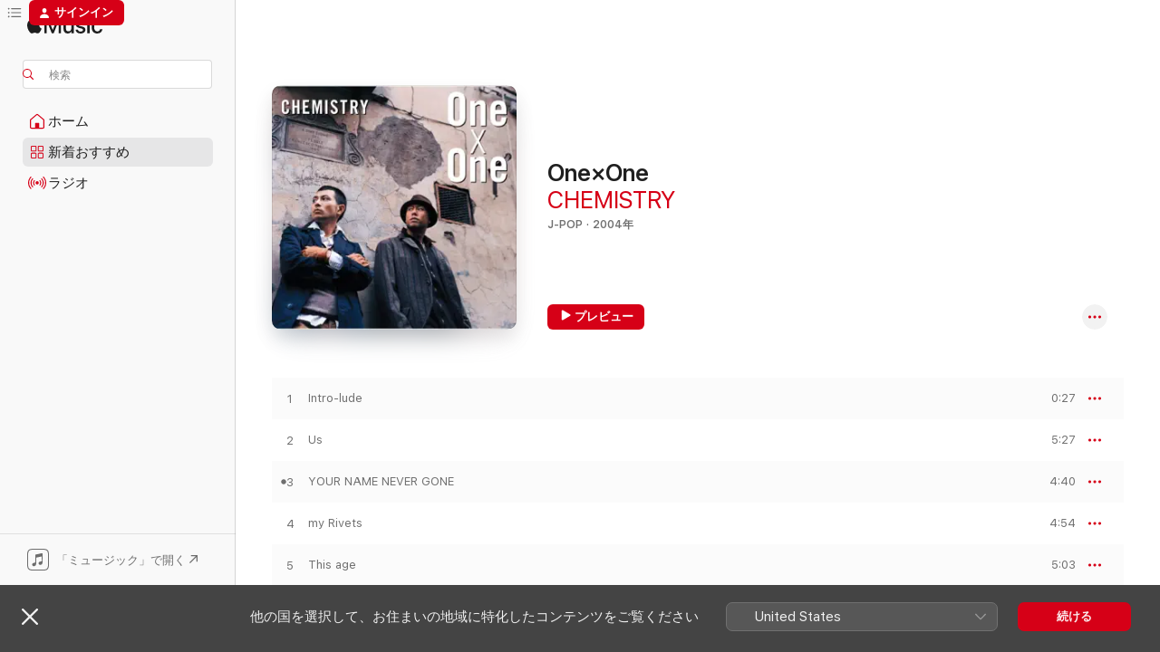

--- FILE ---
content_type: text/html
request_url: https://music.apple.com/jp/album/one-one/1536100148
body_size: 27159
content:
<!DOCTYPE html>
<html dir="ltr" lang="ja">
    <head>
        <!-- prettier-ignore -->
        <meta charset="utf-8">
        <!-- prettier-ignore -->
        <meta http-equiv="X-UA-Compatible" content="IE=edge">
        <!-- prettier-ignore -->
        <meta
            name="viewport"
            content="width=device-width,initial-scale=1,interactive-widget=resizes-content"
        >
        <!-- prettier-ignore -->
        <meta name="applicable-device" content="pc,mobile">
        <!-- prettier-ignore -->
        <meta name="referrer" content="strict-origin">
        <!-- prettier-ignore -->
        <link
            rel="apple-touch-icon"
            sizes="180x180"
            href="/assets/favicon/favicon-180.png"
        >
        <!-- prettier-ignore -->
        <link
            rel="icon"
            type="image/png"
            sizes="32x32"
            href="/assets/favicon/favicon-32.png"
        >
        <!-- prettier-ignore -->
        <link
            rel="icon"
            type="image/png"
            sizes="16x16"
            href="/assets/favicon/favicon-16.png"
        >
        <!-- prettier-ignore -->
        <link
            rel="mask-icon"
            href="/assets/favicon/favicon.svg"
            color="#fa233b"
        >
        <!-- prettier-ignore -->
        <link rel="manifest" href="/manifest.json">

        <title>‎One×One - CHEMISTRYのアルバム - Apple Music</title><!-- HEAD_svelte-1cypuwr_START --><link rel="preconnect" href="//www.apple.com/wss/fonts" crossorigin="anonymous"><link rel="stylesheet" href="//www.apple.com/wss/fonts?families=SF+Pro,v4%7CSF+Pro+Icons,v1%7CSF+Pro+JP,v1&amp;display=swap" type="text/css" referrerpolicy="strict-origin-when-cross-origin"><!-- HEAD_svelte-1cypuwr_END --><!-- HEAD_svelte-eg3hvx_START -->    <meta name="description" content="CHEMISTRYのOne×OneをApple Musicで聴く。2004年年。15曲。時間：1時間 2分。"> <meta name="keywords" content="聴く, One×One, CHEMISTRY, 音楽, シングル, 曲, J-Pop, ストリーミング音楽, apple music"> <link rel="canonical" href="https://music.apple.com/jp/album/one-one/1536100148">   <link rel="alternate" type="application/json+oembed" href="https://music.apple.com/api/oembed?url=https%3A%2F%2Fmusic.apple.com%2Fjp%2Falbum%2Fone-one%2F1536100148" title="CHEMISTRYの「One×One」をApple Musicで">  <meta name="al:ios:app_store_id" content="1108187390"> <meta name="al:ios:app_name" content="Apple Music"> <meta name="apple:content_id" content="1536100148"> <meta name="apple:title" content="One×One"> <meta name="apple:description" content="CHEMISTRYのOne×OneをApple Musicで聴く。2004年年。15曲。時間：1時間 2分。">   <meta property="og:title" content="CHEMISTRYの「One×One」をApple Musicで"> <meta property="og:description" content="アルバム・2004年・15曲"> <meta property="og:site_name" content="Apple Music - Webプレイヤー"> <meta property="og:url" content="https://music.apple.com/jp/album/one-one/1536100148"> <meta property="og:image" content="https://is1-ssl.mzstatic.com/image/thumb/Music211/v4/8c/a4/11/8ca4113e-ad4e-300a-2bf2-c30edd426e84/4560429770435.jpg/1200x630wp-60.jpg"> <meta property="og:image:secure_url" content="https://is1-ssl.mzstatic.com/image/thumb/Music211/v4/8c/a4/11/8ca4113e-ad4e-300a-2bf2-c30edd426e84/4560429770435.jpg/1200x630wp-60.jpg"> <meta property="og:image:alt" content="CHEMISTRYの「One×One」をApple Musicで"> <meta property="og:image:width" content="1200"> <meta property="og:image:height" content="630"> <meta property="og:image:type" content="image/jpg"> <meta property="og:type" content="music.album"> <meta property="og:locale" content="ja">  <meta property="music:song_count" content="15"> <meta property="music:song" content="https://music.apple.com/jp/song/intro-lude/1536100151"> <meta property="music:song:preview_url:secure_url" content="https://music.apple.com/jp/song/intro-lude/1536100151"> <meta property="music:song:disc" content="1"> <meta property="music:song:duration" content="PT27S"> <meta property="music:song:track" content="1">  <meta property="music:song" content="https://music.apple.com/jp/song/us/1536100152"> <meta property="music:song:preview_url:secure_url" content="https://music.apple.com/jp/song/us/1536100152"> <meta property="music:song:disc" content="1"> <meta property="music:song:duration" content="PT5M27S"> <meta property="music:song:track" content="2">  <meta property="music:song" content="https://music.apple.com/jp/song/your-name-never-gone/1536100153"> <meta property="music:song:preview_url:secure_url" content="https://music.apple.com/jp/song/your-name-never-gone/1536100153"> <meta property="music:song:disc" content="1"> <meta property="music:song:duration" content="PT4M40S"> <meta property="music:song:track" content="3">  <meta property="music:song" content="https://music.apple.com/jp/song/my-rivets/1536100154"> <meta property="music:song:preview_url:secure_url" content="https://music.apple.com/jp/song/my-rivets/1536100154"> <meta property="music:song:disc" content="1"> <meta property="music:song:duration" content="PT4M54S"> <meta property="music:song:track" content="4">  <meta property="music:song" content="https://music.apple.com/jp/song/this-age/1536100155"> <meta property="music:song:preview_url:secure_url" content="https://music.apple.com/jp/song/this-age/1536100155"> <meta property="music:song:disc" content="1"> <meta property="music:song:duration" content="PT5M3S"> <meta property="music:song:track" content="5">  <meta property="music:song" content="https://music.apple.com/jp/song/bound-for-identity-dear-friend/1536100156"> <meta property="music:song:preview_url:secure_url" content="https://music.apple.com/jp/song/bound-for-identity-dear-friend/1536100156"> <meta property="music:song:disc" content="1"> <meta property="music:song:duration" content="PT4M31S"> <meta property="music:song:track" content="6">  <meta property="music:song" content="https://music.apple.com/jp/song/street-sounds-of-naples-italy/1536100157"> <meta property="music:song:preview_url:secure_url" content="https://music.apple.com/jp/song/street-sounds-of-naples-italy/1536100157"> <meta property="music:song:disc" content="1"> <meta property="music:song:duration" content="PT9S"> <meta property="music:song:track" content="7">  <meta property="music:song" content="https://music.apple.com/jp/song/meaning-of-tears/1536100158"> <meta property="music:song:preview_url:secure_url" content="https://music.apple.com/jp/song/meaning-of-tears/1536100158"> <meta property="music:song:disc" content="1"> <meta property="music:song:duration" content="PT5M51S"> <meta property="music:song:track" content="8">  <meta property="music:song" content="https://music.apple.com/jp/song/ordinary-hero/1536100159"> <meta property="music:song:preview_url:secure_url" content="https://music.apple.com/jp/song/ordinary-hero/1536100159"> <meta property="music:song:disc" content="1"> <meta property="music:song:duration" content="PT5M7S"> <meta property="music:song:track" content="9">  <meta property="music:song" content="https://music.apple.com/jp/song/now-or-never/1536100160"> <meta property="music:song:preview_url:secure_url" content="https://music.apple.com/jp/song/now-or-never/1536100160"> <meta property="music:song:disc" content="1"> <meta property="music:song:duration" content="PT5M8S"> <meta property="music:song:track" content="10">  <meta property="music:song" content="https://music.apple.com/jp/song/so-in-vain/1536100161"> <meta property="music:song:preview_url:secure_url" content="https://music.apple.com/jp/song/so-in-vain/1536100161"> <meta property="music:song:disc" content="1"> <meta property="music:song:duration" content="PT5M55S"> <meta property="music:song:track" content="11">  <meta property="music:song" content="https://music.apple.com/jp/song/%E8%B5%A4%E3%81%84%E9%9B%B2-%E7%99%BD%E3%81%84%E6%98%9F/1536100162"> <meta property="music:song:preview_url:secure_url" content="https://music.apple.com/jp/song/%E8%B5%A4%E3%81%84%E9%9B%B2-%E7%99%BD%E3%81%84%E6%98%9F/1536100162"> <meta property="music:song:disc" content="1"> <meta property="music:song:duration" content="PT4M30S"> <meta property="music:song:track" content="12">  <meta property="music:song" content="https://music.apple.com/jp/song/interlude/1536100163"> <meta property="music:song:preview_url:secure_url" content="https://music.apple.com/jp/song/interlude/1536100163"> <meta property="music:song:disc" content="1"> <meta property="music:song:duration" content="PT20S"> <meta property="music:song:track" content="13">  <meta property="music:song" content="https://music.apple.com/jp/song/%E3%82%A2%E3%82%B7%E3%82%BF%E3%83%98%E3%82%AB%E3%82%A8%E3%83%AB/1536100164"> <meta property="music:song:preview_url:secure_url" content="https://music.apple.com/jp/song/%E3%82%A2%E3%82%B7%E3%82%BF%E3%83%98%E3%82%AB%E3%82%A8%E3%83%AB/1536100164"> <meta property="music:song:disc" content="1"> <meta property="music:song:duration" content="PT5M3S"> <meta property="music:song:track" content="14">  <meta property="music:song" content="https://music.apple.com/jp/song/%E3%81%84%E3%81%A8%E3%81%97%E3%81%84%E4%BA%BA/1536100165"> <meta property="music:song:preview_url:secure_url" content="https://music.apple.com/jp/song/%E3%81%84%E3%81%A8%E3%81%97%E3%81%84%E4%BA%BA/1536100165"> <meta property="music:song:disc" content="1"> <meta property="music:song:duration" content="PT5M43S"> <meta property="music:song:track" content="15">   <meta property="music:musician" content="https://music.apple.com/jp/artist/chemistry/545042324"> <meta property="music:release_date" content="2004-02-18T00:00:00.000Z">   <meta name="twitter:title" content="CHEMISTRYの「One×One」をApple Musicで"> <meta name="twitter:description" content="アルバム・2004年・15曲"> <meta name="twitter:site" content="@AppleMusic"> <meta name="twitter:image" content="https://is1-ssl.mzstatic.com/image/thumb/Music211/v4/8c/a4/11/8ca4113e-ad4e-300a-2bf2-c30edd426e84/4560429770435.jpg/600x600bf-60.jpg"> <meta name="twitter:image:alt" content="CHEMISTRYの「One×One」をApple Musicで"> <meta name="twitter:card" content="summary">       <!-- HTML_TAG_START -->
                <script id=schema:music-album type="application/ld+json">
                    {"@context":"http://schema.org","@type":"MusicAlbum","name":"One×One","description":"CHEMISTRYのOne×OneをApple Musicで聴く。2004年年。15曲。時間：1時間 2分。","citation":[{"@type":"MusicAlbum","image":"https://is1-ssl.mzstatic.com/image/thumb/Music115/v4/1e/28/df/1e28dffe-9b8c-8678-ad57-b2cb368bc86a/POCS-24903.jpg/1200x630bb.jpg","url":"https://music.apple.com/jp/album/out-the-box/1572387655","name":"OUT THE BOX"},{"@type":"MusicAlbum","image":"https://is1-ssl.mzstatic.com/image/thumb/Music114/v4/07/46/bf/0746bf23-3461-ecfa-e892-4f04714b87e7/jacket_DFCL02013B00Z_550.jpg/1200x630bb.jpg","url":"https://music.apple.com/jp/album/0/1538124412","name":"0"},{"@type":"MusicAlbum","image":"https://is1-ssl.mzstatic.com/image/thumb/Music/91/32/51/mzi.otbhxifk.jpg/1200x630bb.jpg","url":"https://music.apple.com/jp/album/black-a-night-for-you/286146329","name":"BLACK~A night for you~"},{"@type":"MusicAlbum","image":"https://is1-ssl.mzstatic.com/image/thumb/Music221/v4/5e/b6/15/5eb615d2-ee7e-2607-5b3d-0aa1aa97364c/ANTCD-A0000014550.jpg/1200x630bb.jpg","url":"https://music.apple.com/jp/album/breezin-together-ep/1770420083","name":"Breezin' 〜Together〜 - EP"},{"@type":"MusicAlbum","image":"https://is1-ssl.mzstatic.com/image/thumb/Music124/v4/39/a3/18/39a318e4-16df-9bf8-3a2d-77abee864cce/jacket_SECL00463B00Z_550.jpg/1200x630bb.jpg","url":"https://music.apple.com/jp/album/singles-2002-2006/1537234684","name":"Singles 2002〜2006"},{"@type":"MusicAlbum","image":"https://is1-ssl.mzstatic.com/image/thumb/Music124/v4/50/db/de/50dbde29-c289-73d7-c0d7-b2226a00b9dc/jacket_KSCL00854B00Z_550.jpg/1200x630bb.jpg","url":"https://music.apple.com/jp/album/dressed-up-to-the-nines/1536365234","name":"Dressed up to the Nines"},{"@type":"MusicAlbum","image":"https://is1-ssl.mzstatic.com/image/thumb/Music124/v4/1a/c0/fe/1ac0fefe-58eb-d1f4-8e98-b22e39ac1213/jacket_DFCL01245B00Z_550.jpg/1200x630bb.jpg","url":"https://music.apple.com/jp/album/style-ep/1536102314","name":"style - EP"},{"@type":"MusicAlbum","image":"https://is1-ssl.mzstatic.com/image/thumb/Music/30/ef/f4/mzi.snkiolit.jpg/1200x630bb.jpg","url":"https://music.apple.com/jp/album/flying-jet/330944812","name":"FLYING JET"},{"@type":"MusicAlbum","image":"https://is1-ssl.mzstatic.com/image/thumb/Music126/v4/79/10/86/79108673-0fe5-4664-c88e-7bd2d7729681/23UMGIM73342.rgb.jpg/1200x630bb.jpg","url":"https://music.apple.com/jp/album/sukimaswitch-20th-anniversary-best-popmans-world-second/1694340554","name":"SUKIMASWITCH 20th Anniversary BEST  『POPMAN’S WORLD -Second-』 TKY selection"},{"@type":"MusicAlbum","image":"https://is1-ssl.mzstatic.com/image/thumb/Music/15/db/81/mzi.jkevkwsf.jpg/1200x630bb.jpg","url":"https://music.apple.com/jp/album/confidence/297297958","name":"Confidence"}],"tracks":[{"@type":"MusicRecording","name":"Intro-lude","duration":"PT27S","url":"https://music.apple.com/jp/song/intro-lude/1536100151","offers":{"@type":"Offer","category":"free","price":0},"audio":{"@type":"AudioObject","potentialAction":{"@type":"ListenAction","expectsAcceptanceOf":{"@type":"Offer","category":"free"},"target":{"@type":"EntryPoint","actionPlatform":"https://music.apple.com/jp/song/intro-lude/1536100151"}},"name":"Intro-lude","contentUrl":"https://audio-ssl.itunes.apple.com/itunes-assets/AudioPreview211/v4/b9/7c/50/b97c5047-afc1-b8e5-9b9b-6dddf590c243/mzaf_1222039068255458904.plus.aac.p.m4a","duration":"PT27S","uploadDate":"2004-02-18","thumbnailUrl":"https://is1-ssl.mzstatic.com/image/thumb/Music211/v4/8c/a4/11/8ca4113e-ad4e-300a-2bf2-c30edd426e84/4560429770435.jpg/1200x630bb.jpg"}},{"@type":"MusicRecording","name":"Us","duration":"PT5M27S","url":"https://music.apple.com/jp/song/us/1536100152","offers":{"@type":"Offer","category":"free","price":0},"audio":{"@type":"AudioObject","potentialAction":{"@type":"ListenAction","expectsAcceptanceOf":{"@type":"Offer","category":"free"},"target":{"@type":"EntryPoint","actionPlatform":"https://music.apple.com/jp/song/us/1536100152"}},"name":"Us","contentUrl":"https://audio-ssl.itunes.apple.com/itunes-assets/AudioPreview221/v4/ca/6f/e9/ca6fe965-f3ef-d051-1db5-af92674ec748/mzaf_5290963187148866180.plus.aac.ep.m4a","duration":"PT5M27S","uploadDate":"2003-08-06","thumbnailUrl":"https://is1-ssl.mzstatic.com/image/thumb/Music211/v4/8c/a4/11/8ca4113e-ad4e-300a-2bf2-c30edd426e84/4560429770435.jpg/1200x630bb.jpg"}},{"@type":"MusicRecording","name":"YOUR NAME NEVER GONE","duration":"PT4M40S","url":"https://music.apple.com/jp/song/your-name-never-gone/1536100153","offers":{"@type":"Offer","category":"free","price":0},"audio":{"@type":"AudioObject","potentialAction":{"@type":"ListenAction","expectsAcceptanceOf":{"@type":"Offer","category":"free"},"target":{"@type":"EntryPoint","actionPlatform":"https://music.apple.com/jp/song/your-name-never-gone/1536100153"}},"name":"YOUR NAME NEVER GONE","contentUrl":"https://audio-ssl.itunes.apple.com/itunes-assets/AudioPreview211/v4/93/a1/26/93a12684-1621-7213-e011-bc199fff8f99/mzaf_5900203888092613417.plus.aac.ep.m4a","duration":"PT4M40S","uploadDate":"2004-02-18","thumbnailUrl":"https://is1-ssl.mzstatic.com/image/thumb/Music211/v4/8c/a4/11/8ca4113e-ad4e-300a-2bf2-c30edd426e84/4560429770435.jpg/1200x630bb.jpg"}},{"@type":"MusicRecording","name":"my Rivets","duration":"PT4M54S","url":"https://music.apple.com/jp/song/my-rivets/1536100154","offers":{"@type":"Offer","category":"free","price":0},"audio":{"@type":"AudioObject","potentialAction":{"@type":"ListenAction","expectsAcceptanceOf":{"@type":"Offer","category":"free"},"target":{"@type":"EntryPoint","actionPlatform":"https://music.apple.com/jp/song/my-rivets/1536100154"}},"name":"my Rivets","contentUrl":"https://audio-ssl.itunes.apple.com/itunes-assets/AudioPreview211/v4/16/09/c6/1609c6c8-571b-bf1f-cc67-2d13e51c2f10/mzaf_18012532428449431695.plus.aac.ep.m4a","duration":"PT4M54S","uploadDate":"2004-02-18","thumbnailUrl":"https://is1-ssl.mzstatic.com/image/thumb/Music211/v4/8c/a4/11/8ca4113e-ad4e-300a-2bf2-c30edd426e84/4560429770435.jpg/1200x630bb.jpg"}},{"@type":"MusicRecording","name":"This age","duration":"PT5M3S","url":"https://music.apple.com/jp/song/this-age/1536100155","offers":{"@type":"Offer","category":"free","price":0},"audio":{"@type":"AudioObject","potentialAction":{"@type":"ListenAction","expectsAcceptanceOf":{"@type":"Offer","category":"free"},"target":{"@type":"EntryPoint","actionPlatform":"https://music.apple.com/jp/song/this-age/1536100155"}},"name":"This age","contentUrl":"https://audio-ssl.itunes.apple.com/itunes-assets/AudioPreview221/v4/af/95/7a/af957afc-c5b0-5a63-9eb9-2c6584ab2bd4/mzaf_6719382618963045487.plus.aac.ep.m4a","duration":"PT5M3S","uploadDate":"2004-02-18","thumbnailUrl":"https://is1-ssl.mzstatic.com/image/thumb/Music211/v4/8c/a4/11/8ca4113e-ad4e-300a-2bf2-c30edd426e84/4560429770435.jpg/1200x630bb.jpg"}},{"@type":"MusicRecording","name":"Bound for Identity〜dear friend〜","duration":"PT4M31S","url":"https://music.apple.com/jp/song/bound-for-identity-dear-friend/1536100156","offers":{"@type":"Offer","category":"free","price":0},"audio":{"@type":"AudioObject","potentialAction":{"@type":"ListenAction","expectsAcceptanceOf":{"@type":"Offer","category":"free"},"target":{"@type":"EntryPoint","actionPlatform":"https://music.apple.com/jp/song/bound-for-identity-dear-friend/1536100156"}},"name":"Bound for Identity〜dear friend〜","contentUrl":"https://audio-ssl.itunes.apple.com/itunes-assets/AudioPreview221/v4/f3/98/c9/f398c9b5-4131-7b44-baa0-6637055deda2/mzaf_1542006505387901666.plus.aac.ep.m4a","duration":"PT4M31S","uploadDate":"2004-02-18","thumbnailUrl":"https://is1-ssl.mzstatic.com/image/thumb/Music211/v4/8c/a4/11/8ca4113e-ad4e-300a-2bf2-c30edd426e84/4560429770435.jpg/1200x630bb.jpg"}},{"@type":"MusicRecording","name":"〜Street Sounds of Naples,Italy〜","duration":"PT9S","url":"https://music.apple.com/jp/song/street-sounds-of-naples-italy/1536100157","offers":{"@type":"Offer","category":"free","price":0},"audio":{"@type":"AudioObject","potentialAction":{"@type":"ListenAction","expectsAcceptanceOf":{"@type":"Offer","category":"free"},"target":{"@type":"EntryPoint","actionPlatform":"https://music.apple.com/jp/song/street-sounds-of-naples-italy/1536100157"}},"name":"〜Street Sounds of Naples,Italy〜","contentUrl":"https://audio-ssl.itunes.apple.com/itunes-assets/AudioPreview211/v4/9d/d9/a7/9dd9a786-9d10-12fa-2185-2ad299580669/mzaf_11483964508945954323.plus.aac.p.m4a","duration":"PT9S","uploadDate":"2004-02-18","thumbnailUrl":"https://is1-ssl.mzstatic.com/image/thumb/Music211/v4/8c/a4/11/8ca4113e-ad4e-300a-2bf2-c30edd426e84/4560429770435.jpg/1200x630bb.jpg"}},{"@type":"MusicRecording","name":"meaning of tears","duration":"PT5M51S","url":"https://music.apple.com/jp/song/meaning-of-tears/1536100158","offers":{"@type":"Offer","category":"free","price":0},"audio":{"@type":"AudioObject","potentialAction":{"@type":"ListenAction","expectsAcceptanceOf":{"@type":"Offer","category":"free"},"target":{"@type":"EntryPoint","actionPlatform":"https://music.apple.com/jp/song/meaning-of-tears/1536100158"}},"name":"meaning of tears","contentUrl":"https://audio-ssl.itunes.apple.com/itunes-assets/AudioPreview211/v4/20/a1/af/20a1af6c-602e-ffec-d9d9-9062142fe638/mzaf_11559120497937417762.plus.aac.ep.m4a","duration":"PT5M51S","uploadDate":"2004-02-18","thumbnailUrl":"https://is1-ssl.mzstatic.com/image/thumb/Music211/v4/8c/a4/11/8ca4113e-ad4e-300a-2bf2-c30edd426e84/4560429770435.jpg/1200x630bb.jpg"}},{"@type":"MusicRecording","name":"Ordinary hero","duration":"PT5M7S","url":"https://music.apple.com/jp/song/ordinary-hero/1536100159","offers":{"@type":"Offer","category":"free","price":0},"audio":{"@type":"AudioObject","potentialAction":{"@type":"ListenAction","expectsAcceptanceOf":{"@type":"Offer","category":"free"},"target":{"@type":"EntryPoint","actionPlatform":"https://music.apple.com/jp/song/ordinary-hero/1536100159"}},"name":"Ordinary hero","contentUrl":"https://audio-ssl.itunes.apple.com/itunes-assets/AudioPreview211/v4/9e/50/7e/9e507e33-fbfb-9ccd-1f15-f71d7fabd0a9/mzaf_18035758994329570020.plus.aac.ep.m4a","duration":"PT5M7S","uploadDate":"2004-02-18","thumbnailUrl":"https://is1-ssl.mzstatic.com/image/thumb/Music211/v4/8c/a4/11/8ca4113e-ad4e-300a-2bf2-c30edd426e84/4560429770435.jpg/1200x630bb.jpg"}},{"@type":"MusicRecording","name":"Now or Never","duration":"PT5M8S","url":"https://music.apple.com/jp/song/now-or-never/1536100160","offers":{"@type":"Offer","category":"free","price":0},"audio":{"@type":"AudioObject","potentialAction":{"@type":"ListenAction","expectsAcceptanceOf":{"@type":"Offer","category":"free"},"target":{"@type":"EntryPoint","actionPlatform":"https://music.apple.com/jp/song/now-or-never/1536100160"}},"name":"Now or Never","contentUrl":"https://audio-ssl.itunes.apple.com/itunes-assets/AudioPreview211/v4/21/a5/f6/21a5f6f7-4045-0580-302a-ef745e71f166/mzaf_11456934987604877220.plus.aac.ep.m4a","duration":"PT5M8S","uploadDate":"2003-11-19","thumbnailUrl":"https://is1-ssl.mzstatic.com/image/thumb/Music211/v4/8c/a4/11/8ca4113e-ad4e-300a-2bf2-c30edd426e84/4560429770435.jpg/1200x630bb.jpg"}},{"@type":"MusicRecording","name":"So in Vain","duration":"PT5M55S","url":"https://music.apple.com/jp/song/so-in-vain/1536100161","offers":{"@type":"Offer","category":"free","price":0},"audio":{"@type":"AudioObject","potentialAction":{"@type":"ListenAction","expectsAcceptanceOf":{"@type":"Offer","category":"free"},"target":{"@type":"EntryPoint","actionPlatform":"https://music.apple.com/jp/song/so-in-vain/1536100161"}},"name":"So in Vain","contentUrl":"https://audio-ssl.itunes.apple.com/itunes-assets/AudioPreview221/v4/58/6b/e3/586be3ff-6b1f-3727-6e3e-c6743d5a4da2/mzaf_10013108576043113653.plus.aac.ep.m4a","duration":"PT5M55S","uploadDate":"2004-02-18","thumbnailUrl":"https://is1-ssl.mzstatic.com/image/thumb/Music211/v4/8c/a4/11/8ca4113e-ad4e-300a-2bf2-c30edd426e84/4560429770435.jpg/1200x630bb.jpg"}},{"@type":"MusicRecording","name":"赤い雲 白い星","duration":"PT4M30S","url":"https://music.apple.com/jp/song/%E8%B5%A4%E3%81%84%E9%9B%B2-%E7%99%BD%E3%81%84%E6%98%9F/1536100162","offers":{"@type":"Offer","category":"free","price":0},"audio":{"@type":"AudioObject","potentialAction":{"@type":"ListenAction","expectsAcceptanceOf":{"@type":"Offer","category":"free"},"target":{"@type":"EntryPoint","actionPlatform":"https://music.apple.com/jp/song/%E8%B5%A4%E3%81%84%E9%9B%B2-%E7%99%BD%E3%81%84%E6%98%9F/1536100162"}},"name":"赤い雲 白い星","contentUrl":"https://audio-ssl.itunes.apple.com/itunes-assets/AudioPreview211/v4/9e/52/09/9e520986-0361-14e8-68ad-aff0a32aac26/mzaf_10819015457678693567.plus.aac.ep.m4a","duration":"PT4M30S","uploadDate":"2004-02-18","thumbnailUrl":"https://is1-ssl.mzstatic.com/image/thumb/Music211/v4/8c/a4/11/8ca4113e-ad4e-300a-2bf2-c30edd426e84/4560429770435.jpg/1200x630bb.jpg"}},{"@type":"MusicRecording","name":"〜Interlude〜","duration":"PT20S","url":"https://music.apple.com/jp/song/interlude/1536100163","offers":{"@type":"Offer","category":"free","price":0},"audio":{"@type":"AudioObject","potentialAction":{"@type":"ListenAction","expectsAcceptanceOf":{"@type":"Offer","category":"free"},"target":{"@type":"EntryPoint","actionPlatform":"https://music.apple.com/jp/song/interlude/1536100163"}},"name":"〜Interlude〜","contentUrl":"https://audio-ssl.itunes.apple.com/itunes-assets/AudioPreview211/v4/4d/3a/3f/4d3a3f38-a632-690b-4bbc-a22cb2770025/mzaf_17044776220419076756.plus.aac.p.m4a","duration":"PT20S","uploadDate":"2004-02-18","thumbnailUrl":"https://is1-ssl.mzstatic.com/image/thumb/Music211/v4/8c/a4/11/8ca4113e-ad4e-300a-2bf2-c30edd426e84/4560429770435.jpg/1200x630bb.jpg"}},{"@type":"MusicRecording","name":"アシタヘカエル","duration":"PT5M3S","url":"https://music.apple.com/jp/song/%E3%82%A2%E3%82%B7%E3%82%BF%E3%83%98%E3%82%AB%E3%82%A8%E3%83%AB/1536100164","offers":{"@type":"Offer","category":"free","price":0},"audio":{"@type":"AudioObject","potentialAction":{"@type":"ListenAction","expectsAcceptanceOf":{"@type":"Offer","category":"free"},"target":{"@type":"EntryPoint","actionPlatform":"https://music.apple.com/jp/song/%E3%82%A2%E3%82%B7%E3%82%BF%E3%83%98%E3%82%AB%E3%82%A8%E3%83%AB/1536100164"}},"name":"アシタヘカエル","contentUrl":"https://audio-ssl.itunes.apple.com/itunes-assets/AudioPreview211/v4/5c/eb/30/5ceb30e7-fa92-f090-a0e3-233bb3b2eed8/mzaf_1636835806632443982.plus.aac.ep.m4a","duration":"PT5M3S","uploadDate":"2004-02-18","thumbnailUrl":"https://is1-ssl.mzstatic.com/image/thumb/Music211/v4/8c/a4/11/8ca4113e-ad4e-300a-2bf2-c30edd426e84/4560429770435.jpg/1200x630bb.jpg"}},{"@type":"MusicRecording","name":"いとしい人","duration":"PT5M43S","url":"https://music.apple.com/jp/song/%E3%81%84%E3%81%A8%E3%81%97%E3%81%84%E4%BA%BA/1536100165","offers":{"@type":"Offer","category":"free","price":0},"audio":{"@type":"AudioObject","potentialAction":{"@type":"ListenAction","expectsAcceptanceOf":{"@type":"Offer","category":"free"},"target":{"@type":"EntryPoint","actionPlatform":"https://music.apple.com/jp/song/%E3%81%84%E3%81%A8%E3%81%97%E3%81%84%E4%BA%BA/1536100165"}},"name":"いとしい人","contentUrl":"https://audio-ssl.itunes.apple.com/itunes-assets/AudioPreview211/v4/08/cf/48/08cf48db-59f3-50a3-9ca6-59a31a3d8722/mzaf_3048716382558469099.plus.aac.ep.m4a","duration":"PT5M43S","uploadDate":"2004-02-18","thumbnailUrl":"https://is1-ssl.mzstatic.com/image/thumb/Music211/v4/8c/a4/11/8ca4113e-ad4e-300a-2bf2-c30edd426e84/4560429770435.jpg/1200x630bb.jpg"}}],"workExample":[{"@type":"MusicAlbum","image":"https://is1-ssl.mzstatic.com/image/thumb/Music114/v4/f0/22/12/f0221217-3486-666e-3287-5353672d2b05/jacket_DFCL01303B00Z_550.jpg/1200x630bb.jpg","url":"https://music.apple.com/jp/album/all-the-best/1536104757","name":"ALL THE BEST"},{"@type":"MusicAlbum","image":"https://is1-ssl.mzstatic.com/image/thumb/Music124/v4/55/d2/01/55d201d6-26c5-d166-04cb-8ef5d10e0147/jacket_DFCL01850B00Z_550.jpg/1200x630bb.jpg","url":"https://music.apple.com/jp/album/chemistry-2001-2011/1536120409","name":"CHEMISTRY 2001-2011"},{"@type":"MusicAlbum","image":"https://is1-ssl.mzstatic.com/image/thumb/Music114/v4/22/71/31/2271316c-37fc-32d2-e050-62beb0ed3977/jacket_DFXX00226B00Z_550.jpg/1200x630bb.jpg","url":"https://music.apple.com/jp/album/the-way-we-are/1536134859","name":"The Way We Are"},{"@type":"MusicAlbum","image":"https://is1-ssl.mzstatic.com/image/thumb/Music124/v4/6d/e8/55/6de855f9-747a-acd3-3c0e-e91f94259f49/jacket_AIXX01610B00Z_550.jpg/1200x630bb.jpg","url":"https://music.apple.com/jp/album/chemistry/1538109029","name":"CHEMISTRY"},{"@type":"MusicAlbum","image":"https://is1-ssl.mzstatic.com/image/thumb/Music124/v4/95/df/23/95df233d-55f3-e365-8461-72a805bec65b/jacket_DFCL01091B00Z_550.jpg/1200x630bb.jpg","url":"https://music.apple.com/jp/album/second-to-none/1536098823","name":"Second to None"},{"@type":"MusicAlbum","image":"https://is1-ssl.mzstatic.com/image/thumb/Music114/v4/de/df/8d/dedf8de8-9b42-9aa9-ed62-08b69eb68299/jacket_AIXX01592B00Z_550.jpg/1200x630bb.jpg","url":"https://music.apple.com/jp/album/angel-single/1535630455","name":"Angel - Single"},{"@type":"MusicAlbum","image":"https://is1-ssl.mzstatic.com/image/thumb/Music211/v4/f3/17/0e/f3170ec1-ddcc-802c-0134-d4cfa51e91f5/4562104049461.jpg/1200x630bb.jpg","url":"https://music.apple.com/jp/album/between-the-lines/1536135025","name":"Between the Lines"},{"@type":"MusicAlbum","image":"https://is1-ssl.mzstatic.com/image/thumb/Music114/v4/26/fa/b6/26fab624-92cf-e8ca-027c-1cdb2c48dacf/jacket_DFCL01966B00Z_550.jpg/1200x630bb.jpg","url":"https://music.apple.com/jp/album/chemistry-tour-2012-trinity-live/1536126056","name":"CHEMISTRY TOUR 2012 -Trinity- (Live)"},{"@type":"MusicAlbum","image":"https://is1-ssl.mzstatic.com/image/thumb/Music116/v4/c5/63/de/c563ded8-61df-7c2a-fb95-45b396264be0/4547366537765.jpg/1200x630bb.jpg","url":"https://music.apple.com/jp/album/pieces-of-a-dream-from-the-first-take-single/1592235968","name":"PIECES OF A DREAM - From THE FIRST TAKE - Single"},{"@type":"MusicAlbum","image":"https://is1-ssl.mzstatic.com/image/thumb/Music114/v4/64/0b/df/640bdfcc-7f4b-9b17-7096-bcb5460edbe0/jacket_DFCL01437B00Z_550.jpg/1200x630bb.jpg","url":"https://music.apple.com/jp/album/face-to-face/1536108318","name":"Face to Face"},{"@type":"MusicAlbum","image":"https://is1-ssl.mzstatic.com/image/thumb/Music124/v4/9a/0d/cc/9a0dccc1-ae1f-b8ca-2aeb-8d545c285715/jacket_AIXX01122B00Z_550.jpg/1200x630bb.jpg","url":"https://music.apple.com/jp/album/windy-%E3%83%A6%E3%83%A1%E3%83%8E%E3%83%84%E3%83%85%E3%82%AD-ep/1538105090","name":"Windy / ユメノツヅキ - EP"},{"@type":"MusicAlbum","image":"https://is1-ssl.mzstatic.com/image/thumb/Music124/v4/db/40/ed/db40ed91-e351-2de0-9dbc-e87e22c46165/jacket_DFCL01515B00Z_550.jpg/1200x630bb.jpg","url":"https://music.apple.com/jp/album/winter-of-love/1536109936","name":"Winter of Love"},{"@type":"MusicAlbum","image":"https://is1-ssl.mzstatic.com/image/thumb/Music124/v4/d2/cc/68/d2cc6863-e148-7bf0-c411-29d7154a286c/jacket_DFCL01234B00Z_550.jpg/1200x630bb.jpg","url":"https://music.apple.com/jp/album/fo-u-r/1536102159","name":"fo(u)r"},{"@type":"MusicAlbum","image":"https://is1-ssl.mzstatic.com/image/thumb/Music124/v4/e2/2e/d1/e22ed158-55c9-d28a-5068-8e967c5a2d1b/jacket_AIXX01234B00Z_550.jpg/1200x630bb.jpg","url":"https://music.apple.com/jp/album/heaven-only-knows-13%E3%83%B6%E6%9C%88-ep/1538105913","name":"Heaven Only Knows / 13ヶ月 - EP"},{"@type":"MusicAlbum","image":"https://is1-ssl.mzstatic.com/image/thumb/Music116/v4/00/0b/82/000b82d4-dab2-e589-7eaa-b6d9f0516e2c/4547366611601.jpg/1200x630bb.jpg","url":"https://music.apple.com/jp/album/%E3%82%B9%E3%83%91%E3%83%AD%E3%82%A6%E3%82%BA-single/1673289720","name":"スパロウズ - Single"},{"@type":"MusicRecording","name":"Intro-lude","duration":"PT27S","url":"https://music.apple.com/jp/song/intro-lude/1536100151","offers":{"@type":"Offer","category":"free","price":0},"audio":{"@type":"AudioObject","potentialAction":{"@type":"ListenAction","expectsAcceptanceOf":{"@type":"Offer","category":"free"},"target":{"@type":"EntryPoint","actionPlatform":"https://music.apple.com/jp/song/intro-lude/1536100151"}},"name":"Intro-lude","contentUrl":"https://audio-ssl.itunes.apple.com/itunes-assets/AudioPreview211/v4/b9/7c/50/b97c5047-afc1-b8e5-9b9b-6dddf590c243/mzaf_1222039068255458904.plus.aac.p.m4a","duration":"PT27S","uploadDate":"2004-02-18","thumbnailUrl":"https://is1-ssl.mzstatic.com/image/thumb/Music211/v4/8c/a4/11/8ca4113e-ad4e-300a-2bf2-c30edd426e84/4560429770435.jpg/1200x630bb.jpg"}},{"@type":"MusicRecording","name":"Us","duration":"PT5M27S","url":"https://music.apple.com/jp/song/us/1536100152","offers":{"@type":"Offer","category":"free","price":0},"audio":{"@type":"AudioObject","potentialAction":{"@type":"ListenAction","expectsAcceptanceOf":{"@type":"Offer","category":"free"},"target":{"@type":"EntryPoint","actionPlatform":"https://music.apple.com/jp/song/us/1536100152"}},"name":"Us","contentUrl":"https://audio-ssl.itunes.apple.com/itunes-assets/AudioPreview221/v4/ca/6f/e9/ca6fe965-f3ef-d051-1db5-af92674ec748/mzaf_5290963187148866180.plus.aac.ep.m4a","duration":"PT5M27S","uploadDate":"2003-08-06","thumbnailUrl":"https://is1-ssl.mzstatic.com/image/thumb/Music211/v4/8c/a4/11/8ca4113e-ad4e-300a-2bf2-c30edd426e84/4560429770435.jpg/1200x630bb.jpg"}},{"@type":"MusicRecording","name":"YOUR NAME NEVER GONE","duration":"PT4M40S","url":"https://music.apple.com/jp/song/your-name-never-gone/1536100153","offers":{"@type":"Offer","category":"free","price":0},"audio":{"@type":"AudioObject","potentialAction":{"@type":"ListenAction","expectsAcceptanceOf":{"@type":"Offer","category":"free"},"target":{"@type":"EntryPoint","actionPlatform":"https://music.apple.com/jp/song/your-name-never-gone/1536100153"}},"name":"YOUR NAME NEVER GONE","contentUrl":"https://audio-ssl.itunes.apple.com/itunes-assets/AudioPreview211/v4/93/a1/26/93a12684-1621-7213-e011-bc199fff8f99/mzaf_5900203888092613417.plus.aac.ep.m4a","duration":"PT4M40S","uploadDate":"2004-02-18","thumbnailUrl":"https://is1-ssl.mzstatic.com/image/thumb/Music211/v4/8c/a4/11/8ca4113e-ad4e-300a-2bf2-c30edd426e84/4560429770435.jpg/1200x630bb.jpg"}},{"@type":"MusicRecording","name":"my Rivets","duration":"PT4M54S","url":"https://music.apple.com/jp/song/my-rivets/1536100154","offers":{"@type":"Offer","category":"free","price":0},"audio":{"@type":"AudioObject","potentialAction":{"@type":"ListenAction","expectsAcceptanceOf":{"@type":"Offer","category":"free"},"target":{"@type":"EntryPoint","actionPlatform":"https://music.apple.com/jp/song/my-rivets/1536100154"}},"name":"my Rivets","contentUrl":"https://audio-ssl.itunes.apple.com/itunes-assets/AudioPreview211/v4/16/09/c6/1609c6c8-571b-bf1f-cc67-2d13e51c2f10/mzaf_18012532428449431695.plus.aac.ep.m4a","duration":"PT4M54S","uploadDate":"2004-02-18","thumbnailUrl":"https://is1-ssl.mzstatic.com/image/thumb/Music211/v4/8c/a4/11/8ca4113e-ad4e-300a-2bf2-c30edd426e84/4560429770435.jpg/1200x630bb.jpg"}},{"@type":"MusicRecording","name":"This age","duration":"PT5M3S","url":"https://music.apple.com/jp/song/this-age/1536100155","offers":{"@type":"Offer","category":"free","price":0},"audio":{"@type":"AudioObject","potentialAction":{"@type":"ListenAction","expectsAcceptanceOf":{"@type":"Offer","category":"free"},"target":{"@type":"EntryPoint","actionPlatform":"https://music.apple.com/jp/song/this-age/1536100155"}},"name":"This age","contentUrl":"https://audio-ssl.itunes.apple.com/itunes-assets/AudioPreview221/v4/af/95/7a/af957afc-c5b0-5a63-9eb9-2c6584ab2bd4/mzaf_6719382618963045487.plus.aac.ep.m4a","duration":"PT5M3S","uploadDate":"2004-02-18","thumbnailUrl":"https://is1-ssl.mzstatic.com/image/thumb/Music211/v4/8c/a4/11/8ca4113e-ad4e-300a-2bf2-c30edd426e84/4560429770435.jpg/1200x630bb.jpg"}},{"@type":"MusicRecording","name":"Bound for Identity〜dear friend〜","duration":"PT4M31S","url":"https://music.apple.com/jp/song/bound-for-identity-dear-friend/1536100156","offers":{"@type":"Offer","category":"free","price":0},"audio":{"@type":"AudioObject","potentialAction":{"@type":"ListenAction","expectsAcceptanceOf":{"@type":"Offer","category":"free"},"target":{"@type":"EntryPoint","actionPlatform":"https://music.apple.com/jp/song/bound-for-identity-dear-friend/1536100156"}},"name":"Bound for Identity〜dear friend〜","contentUrl":"https://audio-ssl.itunes.apple.com/itunes-assets/AudioPreview221/v4/f3/98/c9/f398c9b5-4131-7b44-baa0-6637055deda2/mzaf_1542006505387901666.plus.aac.ep.m4a","duration":"PT4M31S","uploadDate":"2004-02-18","thumbnailUrl":"https://is1-ssl.mzstatic.com/image/thumb/Music211/v4/8c/a4/11/8ca4113e-ad4e-300a-2bf2-c30edd426e84/4560429770435.jpg/1200x630bb.jpg"}},{"@type":"MusicRecording","name":"〜Street Sounds of Naples,Italy〜","duration":"PT9S","url":"https://music.apple.com/jp/song/street-sounds-of-naples-italy/1536100157","offers":{"@type":"Offer","category":"free","price":0},"audio":{"@type":"AudioObject","potentialAction":{"@type":"ListenAction","expectsAcceptanceOf":{"@type":"Offer","category":"free"},"target":{"@type":"EntryPoint","actionPlatform":"https://music.apple.com/jp/song/street-sounds-of-naples-italy/1536100157"}},"name":"〜Street Sounds of Naples,Italy〜","contentUrl":"https://audio-ssl.itunes.apple.com/itunes-assets/AudioPreview211/v4/9d/d9/a7/9dd9a786-9d10-12fa-2185-2ad299580669/mzaf_11483964508945954323.plus.aac.p.m4a","duration":"PT9S","uploadDate":"2004-02-18","thumbnailUrl":"https://is1-ssl.mzstatic.com/image/thumb/Music211/v4/8c/a4/11/8ca4113e-ad4e-300a-2bf2-c30edd426e84/4560429770435.jpg/1200x630bb.jpg"}},{"@type":"MusicRecording","name":"meaning of tears","duration":"PT5M51S","url":"https://music.apple.com/jp/song/meaning-of-tears/1536100158","offers":{"@type":"Offer","category":"free","price":0},"audio":{"@type":"AudioObject","potentialAction":{"@type":"ListenAction","expectsAcceptanceOf":{"@type":"Offer","category":"free"},"target":{"@type":"EntryPoint","actionPlatform":"https://music.apple.com/jp/song/meaning-of-tears/1536100158"}},"name":"meaning of tears","contentUrl":"https://audio-ssl.itunes.apple.com/itunes-assets/AudioPreview211/v4/20/a1/af/20a1af6c-602e-ffec-d9d9-9062142fe638/mzaf_11559120497937417762.plus.aac.ep.m4a","duration":"PT5M51S","uploadDate":"2004-02-18","thumbnailUrl":"https://is1-ssl.mzstatic.com/image/thumb/Music211/v4/8c/a4/11/8ca4113e-ad4e-300a-2bf2-c30edd426e84/4560429770435.jpg/1200x630bb.jpg"}},{"@type":"MusicRecording","name":"Ordinary hero","duration":"PT5M7S","url":"https://music.apple.com/jp/song/ordinary-hero/1536100159","offers":{"@type":"Offer","category":"free","price":0},"audio":{"@type":"AudioObject","potentialAction":{"@type":"ListenAction","expectsAcceptanceOf":{"@type":"Offer","category":"free"},"target":{"@type":"EntryPoint","actionPlatform":"https://music.apple.com/jp/song/ordinary-hero/1536100159"}},"name":"Ordinary hero","contentUrl":"https://audio-ssl.itunes.apple.com/itunes-assets/AudioPreview211/v4/9e/50/7e/9e507e33-fbfb-9ccd-1f15-f71d7fabd0a9/mzaf_18035758994329570020.plus.aac.ep.m4a","duration":"PT5M7S","uploadDate":"2004-02-18","thumbnailUrl":"https://is1-ssl.mzstatic.com/image/thumb/Music211/v4/8c/a4/11/8ca4113e-ad4e-300a-2bf2-c30edd426e84/4560429770435.jpg/1200x630bb.jpg"}},{"@type":"MusicRecording","name":"Now or Never","duration":"PT5M8S","url":"https://music.apple.com/jp/song/now-or-never/1536100160","offers":{"@type":"Offer","category":"free","price":0},"audio":{"@type":"AudioObject","potentialAction":{"@type":"ListenAction","expectsAcceptanceOf":{"@type":"Offer","category":"free"},"target":{"@type":"EntryPoint","actionPlatform":"https://music.apple.com/jp/song/now-or-never/1536100160"}},"name":"Now or Never","contentUrl":"https://audio-ssl.itunes.apple.com/itunes-assets/AudioPreview211/v4/21/a5/f6/21a5f6f7-4045-0580-302a-ef745e71f166/mzaf_11456934987604877220.plus.aac.ep.m4a","duration":"PT5M8S","uploadDate":"2003-11-19","thumbnailUrl":"https://is1-ssl.mzstatic.com/image/thumb/Music211/v4/8c/a4/11/8ca4113e-ad4e-300a-2bf2-c30edd426e84/4560429770435.jpg/1200x630bb.jpg"}},{"@type":"MusicRecording","name":"So in Vain","duration":"PT5M55S","url":"https://music.apple.com/jp/song/so-in-vain/1536100161","offers":{"@type":"Offer","category":"free","price":0},"audio":{"@type":"AudioObject","potentialAction":{"@type":"ListenAction","expectsAcceptanceOf":{"@type":"Offer","category":"free"},"target":{"@type":"EntryPoint","actionPlatform":"https://music.apple.com/jp/song/so-in-vain/1536100161"}},"name":"So in Vain","contentUrl":"https://audio-ssl.itunes.apple.com/itunes-assets/AudioPreview221/v4/58/6b/e3/586be3ff-6b1f-3727-6e3e-c6743d5a4da2/mzaf_10013108576043113653.plus.aac.ep.m4a","duration":"PT5M55S","uploadDate":"2004-02-18","thumbnailUrl":"https://is1-ssl.mzstatic.com/image/thumb/Music211/v4/8c/a4/11/8ca4113e-ad4e-300a-2bf2-c30edd426e84/4560429770435.jpg/1200x630bb.jpg"}},{"@type":"MusicRecording","name":"赤い雲 白い星","duration":"PT4M30S","url":"https://music.apple.com/jp/song/%E8%B5%A4%E3%81%84%E9%9B%B2-%E7%99%BD%E3%81%84%E6%98%9F/1536100162","offers":{"@type":"Offer","category":"free","price":0},"audio":{"@type":"AudioObject","potentialAction":{"@type":"ListenAction","expectsAcceptanceOf":{"@type":"Offer","category":"free"},"target":{"@type":"EntryPoint","actionPlatform":"https://music.apple.com/jp/song/%E8%B5%A4%E3%81%84%E9%9B%B2-%E7%99%BD%E3%81%84%E6%98%9F/1536100162"}},"name":"赤い雲 白い星","contentUrl":"https://audio-ssl.itunes.apple.com/itunes-assets/AudioPreview211/v4/9e/52/09/9e520986-0361-14e8-68ad-aff0a32aac26/mzaf_10819015457678693567.plus.aac.ep.m4a","duration":"PT4M30S","uploadDate":"2004-02-18","thumbnailUrl":"https://is1-ssl.mzstatic.com/image/thumb/Music211/v4/8c/a4/11/8ca4113e-ad4e-300a-2bf2-c30edd426e84/4560429770435.jpg/1200x630bb.jpg"}},{"@type":"MusicRecording","name":"〜Interlude〜","duration":"PT20S","url":"https://music.apple.com/jp/song/interlude/1536100163","offers":{"@type":"Offer","category":"free","price":0},"audio":{"@type":"AudioObject","potentialAction":{"@type":"ListenAction","expectsAcceptanceOf":{"@type":"Offer","category":"free"},"target":{"@type":"EntryPoint","actionPlatform":"https://music.apple.com/jp/song/interlude/1536100163"}},"name":"〜Interlude〜","contentUrl":"https://audio-ssl.itunes.apple.com/itunes-assets/AudioPreview211/v4/4d/3a/3f/4d3a3f38-a632-690b-4bbc-a22cb2770025/mzaf_17044776220419076756.plus.aac.p.m4a","duration":"PT20S","uploadDate":"2004-02-18","thumbnailUrl":"https://is1-ssl.mzstatic.com/image/thumb/Music211/v4/8c/a4/11/8ca4113e-ad4e-300a-2bf2-c30edd426e84/4560429770435.jpg/1200x630bb.jpg"}},{"@type":"MusicRecording","name":"アシタヘカエル","duration":"PT5M3S","url":"https://music.apple.com/jp/song/%E3%82%A2%E3%82%B7%E3%82%BF%E3%83%98%E3%82%AB%E3%82%A8%E3%83%AB/1536100164","offers":{"@type":"Offer","category":"free","price":0},"audio":{"@type":"AudioObject","potentialAction":{"@type":"ListenAction","expectsAcceptanceOf":{"@type":"Offer","category":"free"},"target":{"@type":"EntryPoint","actionPlatform":"https://music.apple.com/jp/song/%E3%82%A2%E3%82%B7%E3%82%BF%E3%83%98%E3%82%AB%E3%82%A8%E3%83%AB/1536100164"}},"name":"アシタヘカエル","contentUrl":"https://audio-ssl.itunes.apple.com/itunes-assets/AudioPreview211/v4/5c/eb/30/5ceb30e7-fa92-f090-a0e3-233bb3b2eed8/mzaf_1636835806632443982.plus.aac.ep.m4a","duration":"PT5M3S","uploadDate":"2004-02-18","thumbnailUrl":"https://is1-ssl.mzstatic.com/image/thumb/Music211/v4/8c/a4/11/8ca4113e-ad4e-300a-2bf2-c30edd426e84/4560429770435.jpg/1200x630bb.jpg"}},{"@type":"MusicRecording","name":"いとしい人","duration":"PT5M43S","url":"https://music.apple.com/jp/song/%E3%81%84%E3%81%A8%E3%81%97%E3%81%84%E4%BA%BA/1536100165","offers":{"@type":"Offer","category":"free","price":0},"audio":{"@type":"AudioObject","potentialAction":{"@type":"ListenAction","expectsAcceptanceOf":{"@type":"Offer","category":"free"},"target":{"@type":"EntryPoint","actionPlatform":"https://music.apple.com/jp/song/%E3%81%84%E3%81%A8%E3%81%97%E3%81%84%E4%BA%BA/1536100165"}},"name":"いとしい人","contentUrl":"https://audio-ssl.itunes.apple.com/itunes-assets/AudioPreview211/v4/08/cf/48/08cf48db-59f3-50a3-9ca6-59a31a3d8722/mzaf_3048716382558469099.plus.aac.ep.m4a","duration":"PT5M43S","uploadDate":"2004-02-18","thumbnailUrl":"https://is1-ssl.mzstatic.com/image/thumb/Music211/v4/8c/a4/11/8ca4113e-ad4e-300a-2bf2-c30edd426e84/4560429770435.jpg/1200x630bb.jpg"}}],"url":"https://music.apple.com/jp/album/one-one/1536100148","image":"https://is1-ssl.mzstatic.com/image/thumb/Music211/v4/8c/a4/11/8ca4113e-ad4e-300a-2bf2-c30edd426e84/4560429770435.jpg/1200x630bb.jpg","potentialAction":{"@type":"ListenAction","expectsAcceptanceOf":{"@type":"Offer","category":"free"},"target":{"@type":"EntryPoint","actionPlatform":"https://music.apple.com/jp/album/one-one/1536100148"}},"genre":["J-Pop","ミュージック"],"datePublished":"2004-02-18","byArtist":[{"@type":"MusicGroup","url":"https://music.apple.com/jp/artist/chemistry/545042324","name":"CHEMISTRY"}]}
                </script>
                <!-- HTML_TAG_END -->    <!-- HEAD_svelte-eg3hvx_END -->
      <script type="module" crossorigin src="/assets/index~90a29058ba.js"></script>
      <link rel="stylesheet" href="/assets/index~fbf29d0525.css">
      <script type="module">import.meta.url;import("_").catch(()=>1);async function* g(){};window.__vite_is_modern_browser=true;</script>
      <script type="module">!function(){if(window.__vite_is_modern_browser)return;console.warn("vite: loading legacy chunks, syntax error above and the same error below should be ignored");var e=document.getElementById("vite-legacy-polyfill"),n=document.createElement("script");n.src=e.src,n.onload=function(){System.import(document.getElementById('vite-legacy-entry').getAttribute('data-src'))},document.body.appendChild(n)}();</script>
    </head>
    <body>
        
        <script
            async
            src="/includes/js-cdn/musickit/v3/amp/musickit.js"
        ></script>
        <script
            type="module"
            async
            src="/includes/js-cdn/musickit/v3/components/musickit-components/musickit-components.esm.js"
        ></script>
        <script
            nomodule
            async
            src="/includes/js-cdn/musickit/v3/components/musickit-components/musickit-components.js"
        ></script>
        <svg style="display: none" xmlns="http://www.w3.org/2000/svg">
            <symbol id="play-circle-fill" viewBox="0 0 60 60">
                <path
                    class="icon-circle-fill__circle"
                    fill="var(--iconCircleFillBG, transparent)"
                    d="M30 60c16.411 0 30-13.617 30-30C60 13.588 46.382 0 29.971 0 13.588 0 .001 13.588.001 30c0 16.383 13.617 30 30 30Z"
                />
                <path
                    fill="var(--iconFillArrow, var(--keyColor, black))"
                    d="M24.411 41.853c-1.41.853-3.028.177-3.028-1.294V19.47c0-1.44 1.735-2.058 3.028-1.294l17.265 10.235a1.89 1.89 0 0 1 0 3.265L24.411 41.853Z"
                />
            </symbol>
        </svg>
        <div class="body-container">
              <div class="app-container svelte-t3vj1e" data-testid="app-container">   <div class="header svelte-rjjbqs" data-testid="header"><nav data-testid="navigation" class="navigation svelte-13li0vp"><div class="navigation__header svelte-13li0vp"><div data-testid="logo" class="logo svelte-1o7dz8w"> <a aria-label="Apple Music" role="img" href="https://music.apple.com/jp/home" class="svelte-1o7dz8w"><svg height="20" viewBox="0 0 83 20" width="83" xmlns="http://www.w3.org/2000/svg" class="logo" aria-hidden="true"><path d="M34.752 19.746V6.243h-.088l-5.433 13.503h-2.074L21.711 6.243h-.087v13.503h-2.548V1.399h3.235l5.833 14.621h.1l5.82-14.62h3.248v18.347h-2.56zm16.649 0h-2.586v-2.263h-.062c-.725 1.602-2.061 2.504-4.072 2.504-2.86 0-4.61-1.894-4.61-4.958V6.37h2.698v8.125c0 2.034.95 3.127 2.81 3.127 1.95 0 3.124-1.373 3.124-3.458V6.37H51.4v13.376zm7.394-13.618c3.06 0 5.046 1.73 5.134 4.196h-2.536c-.15-1.296-1.087-2.11-2.598-2.11-1.462 0-2.436.724-2.436 1.793 0 .839.6 1.41 2.023 1.741l2.136.496c2.686.636 3.71 1.704 3.71 3.636 0 2.442-2.236 4.12-5.333 4.12-3.285 0-5.26-1.64-5.509-4.183h2.673c.25 1.398 1.187 2.085 2.836 2.085 1.623 0 2.623-.687 2.623-1.78 0-.865-.487-1.373-1.924-1.704l-2.136-.508c-2.498-.585-3.735-1.806-3.735-3.75 0-2.391 2.049-4.032 5.072-4.032zM66.1 2.836c0-.878.7-1.577 1.561-1.577.862 0 1.55.7 1.55 1.577 0 .864-.688 1.576-1.55 1.576a1.573 1.573 0 0 1-1.56-1.576zm.212 3.534h2.698v13.376h-2.698zm14.089 4.603c-.275-1.424-1.324-2.556-3.085-2.556-2.086 0-3.46 1.767-3.46 4.64 0 2.938 1.386 4.642 3.485 4.642 1.66 0 2.748-.928 3.06-2.48H83C82.713 18.067 80.477 20 77.317 20c-3.76 0-6.208-2.62-6.208-6.942 0-4.247 2.448-6.93 6.183-6.93 3.385 0 5.446 2.213 5.683 4.845h-2.573zM10.824 3.189c-.698.834-1.805 1.496-2.913 1.398-.145-1.128.41-2.33 1.036-3.065C9.644.662 10.848.05 11.835 0c.121 1.178-.336 2.33-1.01 3.19zm.999 1.619c.624.049 2.425.244 3.578 1.98-.096.074-2.137 1.272-2.113 3.79.024 3.01 2.593 4.012 2.617 4.037-.024.074-.407 1.419-1.344 2.812-.817 1.224-1.657 2.422-3.002 2.447-1.297.024-1.73-.783-3.218-.783-1.489 0-1.97.758-3.194.807-1.297.048-2.28-1.297-3.097-2.52C.368 14.908-.904 10.408.825 7.375c.84-1.516 2.377-2.47 4.034-2.495 1.273-.023 2.45.857 3.218.857.769 0 2.137-1.027 3.746-.93z"></path></svg></a>   </div> <div class="search-input-wrapper svelte-nrtdem" data-testid="search-input"><div data-testid="amp-search-input" aria-controls="search-suggestions" aria-expanded="false" aria-haspopup="listbox" aria-owns="search-suggestions" class="search-input-container svelte-rg26q6" tabindex="-1" role=""><div class="flex-container svelte-rg26q6"><form id="search-input-form" class="svelte-rg26q6"><svg height="16" width="16" viewBox="0 0 16 16" class="search-svg" aria-hidden="true"><path d="M11.87 10.835c.018.015.035.03.051.047l3.864 3.863a.735.735 0 1 1-1.04 1.04l-3.863-3.864a.744.744 0 0 1-.047-.051 6.667 6.667 0 1 1 1.035-1.035zM6.667 12a5.333 5.333 0 1 0 0-10.667 5.333 5.333 0 0 0 0 10.667z"></path></svg> <input aria-autocomplete="list" aria-multiline="false" aria-controls="search-suggestions" placeholder="検索" spellcheck="false" autocomplete="off" autocorrect="off" autocapitalize="off" type="text" inputmode="search" class="search-input__text-field svelte-rg26q6" data-testid="search-input__text-field"></form> </div> <div data-testid="search-scope-bar"></div>   </div> </div></div> <div data-testid="navigation-content" class="navigation__content svelte-13li0vp" id="navigation" aria-hidden="false"><div class="navigation__scrollable-container svelte-13li0vp"><div data-testid="navigation-items-primary" class="navigation-items navigation-items--primary svelte-ng61m8"> <ul class="navigation-items__list svelte-ng61m8">  <li class="navigation-item navigation-item__home svelte-1a5yt87" aria-selected="false" data-testid="navigation-item"> <a href="https://music.apple.com/jp/home" class="navigation-item__link svelte-1a5yt87" role="button" data-testid="home" aria-pressed="false"><div class="navigation-item__content svelte-zhx7t9"> <span class="navigation-item__icon svelte-zhx7t9"> <svg width="24" height="24" viewBox="0 0 24 24" xmlns="http://www.w3.org/2000/svg" aria-hidden="true"><path d="M5.93 20.16a1.94 1.94 0 0 1-1.43-.502c-.334-.335-.502-.794-.502-1.393v-7.142c0-.362.062-.688.177-.953.123-.264.326-.529.6-.75l6.145-5.157c.176-.141.344-.247.52-.318.176-.07.362-.105.564-.105.194 0 .388.035.565.105.176.07.352.177.52.318l6.146 5.158c.273.23.467.476.59.75.124.264.177.59.177.96v7.134c0 .59-.159 1.058-.503 1.393-.335.335-.811.503-1.428.503H5.929Zm12.14-1.172c.221 0 .406-.07.547-.212a.688.688 0 0 0 .22-.511v-7.142c0-.177-.026-.344-.087-.459a.97.97 0 0 0-.265-.353l-6.154-5.149a.756.756 0 0 0-.177-.115.37.37 0 0 0-.15-.035.37.37 0 0 0-.158.035l-.177.115-6.145 5.15a.982.982 0 0 0-.274.352 1.13 1.13 0 0 0-.088.468v7.133c0 .203.08.379.23.511a.744.744 0 0 0 .546.212h12.133Zm-8.323-4.7c0-.176.062-.326.177-.432a.6.6 0 0 1 .423-.159h3.315c.176 0 .326.053.432.16s.159.255.159.431v4.973H9.756v-4.973Z"></path></svg> </span> <span class="navigation-item__label svelte-zhx7t9"> ホーム </span> </div></a>  </li>  <li class="navigation-item navigation-item__new svelte-1a5yt87" aria-selected="false" data-testid="navigation-item"> <a href="https://music.apple.com/jp/new" class="navigation-item__link svelte-1a5yt87" role="button" data-testid="new" aria-pressed="false"><div class="navigation-item__content svelte-zhx7t9"> <span class="navigation-item__icon svelte-zhx7t9"> <svg height="24" viewBox="0 0 24 24" width="24" aria-hidden="true"><path d="M9.92 11.354c.966 0 1.453-.487 1.453-1.49v-3.4c0-1.004-.487-1.483-1.453-1.483H6.452C5.487 4.981 5 5.46 5 6.464v3.4c0 1.003.487 1.49 1.452 1.49zm7.628 0c.965 0 1.452-.487 1.452-1.49v-3.4c0-1.004-.487-1.483-1.452-1.483h-3.46c-.974 0-1.46.479-1.46 1.483v3.4c0 1.003.486 1.49 1.46 1.49zm-7.65-1.073h-3.43c-.266 0-.396-.137-.396-.418v-3.4c0-.273.13-.41.396-.41h3.43c.265 0 .402.137.402.41v3.4c0 .281-.137.418-.403.418zm7.634 0h-3.43c-.273 0-.402-.137-.402-.418v-3.4c0-.273.129-.41.403-.41h3.43c.265 0 .395.137.395.41v3.4c0 .281-.13.418-.396.418zm-7.612 8.7c.966 0 1.453-.48 1.453-1.483v-3.407c0-.996-.487-1.483-1.453-1.483H6.452c-.965 0-1.452.487-1.452 1.483v3.407c0 1.004.487 1.483 1.452 1.483zm7.628 0c.965 0 1.452-.48 1.452-1.483v-3.407c0-.996-.487-1.483-1.452-1.483h-3.46c-.974 0-1.46.487-1.46 1.483v3.407c0 1.004.486 1.483 1.46 1.483zm-7.65-1.072h-3.43c-.266 0-.396-.137-.396-.41v-3.4c0-.282.13-.418.396-.418h3.43c.265 0 .402.136.402.418v3.4c0 .273-.137.41-.403.41zm7.634 0h-3.43c-.273 0-.402-.137-.402-.41v-3.4c0-.282.129-.418.403-.418h3.43c.265 0 .395.136.395.418v3.4c0 .273-.13.41-.396.41z" fill-opacity=".95"></path></svg> </span> <span class="navigation-item__label svelte-zhx7t9"> 新着おすすめ </span> </div></a>  </li>  <li class="navigation-item navigation-item__radio svelte-1a5yt87" aria-selected="false" data-testid="navigation-item"> <a href="https://music.apple.com/jp/radio" class="navigation-item__link svelte-1a5yt87" role="button" data-testid="radio" aria-pressed="false"><div class="navigation-item__content svelte-zhx7t9"> <span class="navigation-item__icon svelte-zhx7t9"> <svg width="24" height="24" viewBox="0 0 24 24" xmlns="http://www.w3.org/2000/svg" aria-hidden="true"><path d="M19.359 18.57C21.033 16.818 22 14.461 22 11.89s-.967-4.93-2.641-6.68c-.276-.292-.653-.26-.868-.023-.222.246-.176.591.085.868 1.466 1.535 2.272 3.593 2.272 5.835 0 2.241-.806 4.3-2.272 5.835-.261.268-.307.621-.085.86.215.245.592.276.868-.016zm-13.85.014c.222-.238.176-.59-.085-.86-1.474-1.535-2.272-3.593-2.272-5.834 0-2.242.798-4.3 2.272-5.835.261-.277.307-.622.085-.868-.215-.238-.592-.269-.868.023C2.967 6.96 2 9.318 2 11.89s.967 4.929 2.641 6.68c.276.29.653.26.868.014zm1.957-1.873c.223-.253.162-.583-.1-.867-.951-1.068-1.473-2.45-1.473-3.954 0-1.505.522-2.887 1.474-3.954.26-.284.322-.614.1-.876-.23-.26-.622-.26-.891.039-1.175 1.274-1.827 2.963-1.827 4.79 0 1.82.652 3.517 1.827 4.784.269.3.66.307.89.038zm9.958-.038c1.175-1.267 1.827-2.964 1.827-4.783 0-1.828-.652-3.517-1.827-4.791-.269-.3-.66-.3-.89-.039-.23.262-.162.592.092.876.96 1.067 1.481 2.449 1.481 3.954 0 1.504-.522 2.886-1.481 3.954-.254.284-.323.614-.092.867.23.269.621.261.89-.038zm-8.061-1.966c.23-.26.13-.568-.092-.883-.415-.522-.63-1.197-.63-1.934 0-.737.215-1.413.63-1.943.222-.307.322-.614.092-.875s-.653-.261-.906.054a4.385 4.385 0 0 0-.968 2.764 4.38 4.38 0 0 0 .968 2.756c.253.322.675.322.906.061zm6.18-.061a4.38 4.38 0 0 0 .968-2.756 4.385 4.385 0 0 0-.968-2.764c-.253-.315-.675-.315-.906-.054-.23.261-.138.568.092.875.415.53.63 1.206.63 1.943 0 .737-.215 1.412-.63 1.934-.23.315-.322.622-.092.883s.653.261.906-.061zm-3.547-.967c.96 0 1.789-.814 1.789-1.797s-.83-1.789-1.789-1.789c-.96 0-1.781.806-1.781 1.789 0 .983.821 1.797 1.781 1.797z"></path></svg> </span> <span class="navigation-item__label svelte-zhx7t9"> ラジオ </span> </div></a>  </li>  <li class="navigation-item navigation-item__search svelte-1a5yt87" aria-selected="false" data-testid="navigation-item"> <a href="https://music.apple.com/jp/search" class="navigation-item__link svelte-1a5yt87" role="button" data-testid="search" aria-pressed="false"><div class="navigation-item__content svelte-zhx7t9"> <span class="navigation-item__icon svelte-zhx7t9"> <svg height="24" viewBox="0 0 24 24" width="24" aria-hidden="true"><path d="M17.979 18.553c.476 0 .813-.366.813-.835a.807.807 0 0 0-.235-.586l-3.45-3.457a5.61 5.61 0 0 0 1.158-3.413c0-3.098-2.535-5.633-5.633-5.633C7.542 4.63 5 7.156 5 10.262c0 3.098 2.534 5.632 5.632 5.632a5.614 5.614 0 0 0 3.274-1.055l3.472 3.472a.835.835 0 0 0 .6.242zm-7.347-3.875c-2.417 0-4.416-2-4.416-4.416 0-2.417 2-4.417 4.416-4.417 2.417 0 4.417 2 4.417 4.417s-2 4.416-4.417 4.416z" fill-opacity=".95"></path></svg> </span> <span class="navigation-item__label svelte-zhx7t9"> 検索 </span> </div></a>  </li></ul> </div>   </div> <div class="navigation__native-cta"><div slot="native-cta"><div data-testid="native-cta" class="native-cta svelte-1t4vswz  native-cta--authenticated"><button class="native-cta__button svelte-1t4vswz" data-testid="native-cta-button"><span class="native-cta__app-icon svelte-1t4vswz"><svg width="24" height="24" xmlns="http://www.w3.org/2000/svg" xml:space="preserve" style="fill-rule:evenodd;clip-rule:evenodd;stroke-linejoin:round;stroke-miterlimit:2" viewBox="0 0 24 24" slot="app-icon" aria-hidden="true"><path d="M22.567 1.496C21.448.393 19.956.045 17.293.045H6.566c-2.508 0-4.028.376-5.12 1.465C.344 2.601 0 4.09 0 6.611v10.727c0 2.695.33 4.18 1.432 5.257 1.106 1.103 2.595 1.45 5.275 1.45h10.586c2.663 0 4.169-.347 5.274-1.45C23.656 21.504 24 20.033 24 17.338V6.752c0-2.694-.344-4.179-1.433-5.256Zm.411 4.9v11.299c0 1.898-.338 3.286-1.188 4.137-.851.864-2.256 1.191-4.141 1.191H6.35c-1.884 0-3.303-.341-4.154-1.191-.85-.851-1.174-2.239-1.174-4.137V6.54c0-2.014.324-3.445 1.16-4.295.851-.864 2.312-1.177 4.313-1.177h11.154c1.885 0 3.29.341 4.141 1.191.864.85 1.188 2.239 1.188 4.137Z" style="fill-rule:nonzero"></path><path d="M7.413 19.255c.987 0 2.48-.728 2.48-2.672v-6.385c0-.35.063-.428.378-.494l5.298-1.095c.351-.067.534.025.534.333l.035 4.286c0 .337-.182.586-.53.652l-1.014.228c-1.361.3-2.007.923-2.007 1.937 0 1.017.79 1.748 1.926 1.748.986 0 2.444-.679 2.444-2.64V5.654c0-.636-.279-.821-1.016-.66L9.646 6.298c-.448.091-.674.329-.674.699l.035 7.697c0 .336-.148.546-.446.613l-1.067.21c-1.329.266-1.986.93-1.986 1.993 0 1.017.786 1.745 1.905 1.745Z" style="fill-rule:nonzero"></path></svg></span> <span class="native-cta__label svelte-1t4vswz">「ミュージック」で開く</span> <span class="native-cta__arrow svelte-1t4vswz"><svg height="16" width="16" viewBox="0 0 16 16" class="native-cta-action" aria-hidden="true"><path d="M1.559 16 13.795 3.764v8.962H16V0H3.274v2.205h8.962L0 14.441 1.559 16z"></path></svg></span></button> </div>  </div></div></div> </nav> </div>  <div class="player-bar player-bar__floating-player svelte-1rr9v04" data-testid="player-bar" aria-label="ミュージックプレーヤー" aria-hidden="false">   </div>   <div id="scrollable-page" class="scrollable-page svelte-mt0bfj" data-main-content data-testid="main-section" aria-hidden="false"><main data-testid="main" class="svelte-bzjlhs"><div class="content-container svelte-bzjlhs" data-testid="content-container"><div class="search-input-wrapper svelte-nrtdem" data-testid="search-input"><div data-testid="amp-search-input" aria-controls="search-suggestions" aria-expanded="false" aria-haspopup="listbox" aria-owns="search-suggestions" class="search-input-container svelte-rg26q6" tabindex="-1" role=""><div class="flex-container svelte-rg26q6"><form id="search-input-form" class="svelte-rg26q6"><svg height="16" width="16" viewBox="0 0 16 16" class="search-svg" aria-hidden="true"><path d="M11.87 10.835c.018.015.035.03.051.047l3.864 3.863a.735.735 0 1 1-1.04 1.04l-3.863-3.864a.744.744 0 0 1-.047-.051 6.667 6.667 0 1 1 1.035-1.035zM6.667 12a5.333 5.333 0 1 0 0-10.667 5.333 5.333 0 0 0 0 10.667z"></path></svg> <input value="" aria-autocomplete="list" aria-multiline="false" aria-controls="search-suggestions" placeholder="検索" spellcheck="false" autocomplete="off" autocorrect="off" autocapitalize="off" type="text" inputmode="search" class="search-input__text-field svelte-rg26q6" data-testid="search-input__text-field"></form> </div> <div data-testid="search-scope-bar"> </div>   </div> </div>      <div class="section svelte-wa5vzl" data-testid="section-container" aria-label="おすすめ"> <div class="section-content svelte-wa5vzl" data-testid="section-content">  <div class="container-detail-header svelte-rknnd2 container-detail-header--no-description" data-testid="container-detail-header"><div slot="artwork"><div class="artwork__radiosity svelte-1agpw2h"> <div data-testid="artwork-component" class="artwork-component artwork-component--aspect-ratio artwork-component--orientation-square svelte-g1i36u        artwork-component--has-borders" style="
            --artwork-bg-color: #af9f9f;
            --aspect-ratio: 1;
            --placeholder-bg-color: #af9f9f;
       ">   <picture class="svelte-g1i36u"><source sizes=" (max-width:1319px) 296px,(min-width:1320px) and (max-width:1679px) 316px,316px" srcset="https://is1-ssl.mzstatic.com/image/thumb/Music211/v4/8c/a4/11/8ca4113e-ad4e-300a-2bf2-c30edd426e84/4560429770435.jpg/296x296bb.webp 296w,https://is1-ssl.mzstatic.com/image/thumb/Music211/v4/8c/a4/11/8ca4113e-ad4e-300a-2bf2-c30edd426e84/4560429770435.jpg/316x316bb.webp 316w,https://is1-ssl.mzstatic.com/image/thumb/Music211/v4/8c/a4/11/8ca4113e-ad4e-300a-2bf2-c30edd426e84/4560429770435.jpg/592x592bb.webp 592w,https://is1-ssl.mzstatic.com/image/thumb/Music211/v4/8c/a4/11/8ca4113e-ad4e-300a-2bf2-c30edd426e84/4560429770435.jpg/632x632bb.webp 632w" type="image/webp"> <source sizes=" (max-width:1319px) 296px,(min-width:1320px) and (max-width:1679px) 316px,316px" srcset="https://is1-ssl.mzstatic.com/image/thumb/Music211/v4/8c/a4/11/8ca4113e-ad4e-300a-2bf2-c30edd426e84/4560429770435.jpg/296x296bb-60.jpg 296w,https://is1-ssl.mzstatic.com/image/thumb/Music211/v4/8c/a4/11/8ca4113e-ad4e-300a-2bf2-c30edd426e84/4560429770435.jpg/316x316bb-60.jpg 316w,https://is1-ssl.mzstatic.com/image/thumb/Music211/v4/8c/a4/11/8ca4113e-ad4e-300a-2bf2-c30edd426e84/4560429770435.jpg/592x592bb-60.jpg 592w,https://is1-ssl.mzstatic.com/image/thumb/Music211/v4/8c/a4/11/8ca4113e-ad4e-300a-2bf2-c30edd426e84/4560429770435.jpg/632x632bb-60.jpg 632w" type="image/jpeg"> <img alt="" class="artwork-component__contents artwork-component__image svelte-g1i36u" loading="lazy" src="/assets/artwork/1x1.gif" role="presentation" decoding="async" width="316" height="316" fetchpriority="auto" style="opacity: 1;"></picture> </div></div> <div data-testid="artwork-component" class="artwork-component artwork-component--aspect-ratio artwork-component--orientation-square svelte-g1i36u        artwork-component--has-borders" style="
            --artwork-bg-color: #af9f9f;
            --aspect-ratio: 1;
            --placeholder-bg-color: #af9f9f;
       ">   <picture class="svelte-g1i36u"><source sizes=" (max-width:1319px) 296px,(min-width:1320px) and (max-width:1679px) 316px,316px" srcset="https://is1-ssl.mzstatic.com/image/thumb/Music211/v4/8c/a4/11/8ca4113e-ad4e-300a-2bf2-c30edd426e84/4560429770435.jpg/296x296bb.webp 296w,https://is1-ssl.mzstatic.com/image/thumb/Music211/v4/8c/a4/11/8ca4113e-ad4e-300a-2bf2-c30edd426e84/4560429770435.jpg/316x316bb.webp 316w,https://is1-ssl.mzstatic.com/image/thumb/Music211/v4/8c/a4/11/8ca4113e-ad4e-300a-2bf2-c30edd426e84/4560429770435.jpg/592x592bb.webp 592w,https://is1-ssl.mzstatic.com/image/thumb/Music211/v4/8c/a4/11/8ca4113e-ad4e-300a-2bf2-c30edd426e84/4560429770435.jpg/632x632bb.webp 632w" type="image/webp"> <source sizes=" (max-width:1319px) 296px,(min-width:1320px) and (max-width:1679px) 316px,316px" srcset="https://is1-ssl.mzstatic.com/image/thumb/Music211/v4/8c/a4/11/8ca4113e-ad4e-300a-2bf2-c30edd426e84/4560429770435.jpg/296x296bb-60.jpg 296w,https://is1-ssl.mzstatic.com/image/thumb/Music211/v4/8c/a4/11/8ca4113e-ad4e-300a-2bf2-c30edd426e84/4560429770435.jpg/316x316bb-60.jpg 316w,https://is1-ssl.mzstatic.com/image/thumb/Music211/v4/8c/a4/11/8ca4113e-ad4e-300a-2bf2-c30edd426e84/4560429770435.jpg/592x592bb-60.jpg 592w,https://is1-ssl.mzstatic.com/image/thumb/Music211/v4/8c/a4/11/8ca4113e-ad4e-300a-2bf2-c30edd426e84/4560429770435.jpg/632x632bb-60.jpg 632w" type="image/jpeg"> <img alt="One×One" class="artwork-component__contents artwork-component__image svelte-g1i36u" loading="lazy" src="/assets/artwork/1x1.gif" role="presentation" decoding="async" width="316" height="316" fetchpriority="auto" style="opacity: 1;"></picture> </div></div> <div class="headings svelte-rknnd2"> <h1 class="headings__title svelte-rknnd2" data-testid="non-editable-product-title"><span dir="auto">One×One</span> <span class="headings__badges svelte-rknnd2">   </span></h1> <div class="headings__subtitles svelte-rknnd2" data-testid="product-subtitles"> <a data-testid="click-action" class="click-action svelte-c0t0j2" href="https://music.apple.com/jp/artist/chemistry/545042324">CHEMISTRY</a> </div> <div class="headings__tertiary-titles"> </div> <div class="headings__metadata-bottom svelte-rknnd2">J-POP · 2004年 </div></div>  <div class="primary-actions svelte-rknnd2"><div class="primary-actions__button primary-actions__button--play svelte-rknnd2"><div data-testid="button-action" class="button svelte-rka6wn primary"><button data-testid="click-action" class="click-action svelte-c0t0j2" aria-label="" ><span class="icon svelte-rka6wn" data-testid="play-icon"><svg height="16" viewBox="0 0 16 16" width="16"><path d="m4.4 15.14 10.386-6.096c.842-.459.794-1.64 0-2.097L4.401.85c-.87-.53-2-.12-2 .82v12.625c0 .966 1.06 1.4 2 .844z"></path></svg></span>  プレビュー</button> </div> </div> <div class="primary-actions__button primary-actions__button--shuffle svelte-rknnd2"> </div></div> <div class="secondary-actions svelte-rknnd2"><div class="secondary-actions svelte-1agpw2h" slot="secondary-actions">  <div class="cloud-buttons svelte-u0auos" data-testid="cloud-buttons">  <amp-contextual-menu-button config="[object Object]" class="svelte-dj0bcp"> <span aria-label="さらに見る" class="more-button svelte-dj0bcp more-button--platter" data-testid="more-button" slot="trigger-content"><svg width="28" height="28" viewBox="0 0 28 28" class="glyph" xmlns="http://www.w3.org/2000/svg"><circle fill="var(--iconCircleFill, transparent)" cx="14" cy="14" r="14"></circle><path fill="var(--iconEllipsisFill, white)" d="M10.105 14c0-.87-.687-1.55-1.564-1.55-.862 0-1.557.695-1.557 1.55 0 .848.695 1.55 1.557 1.55.855 0 1.564-.702 1.564-1.55zm5.437 0c0-.87-.68-1.55-1.542-1.55A1.55 1.55 0 0012.45 14c0 .848.695 1.55 1.55 1.55.848 0 1.542-.702 1.542-1.55zm5.474 0c0-.87-.687-1.55-1.557-1.55-.87 0-1.564.695-1.564 1.55 0 .848.694 1.55 1.564 1.55.848 0 1.557-.702 1.557-1.55z"></path></svg></span> </amp-contextual-menu-button></div></div></div></div> </div>   </div><div class="section svelte-wa5vzl" data-testid="section-container"> <div class="section-content svelte-wa5vzl" data-testid="section-content">  <div class="placeholder-table svelte-wa5vzl"> <div><div class="placeholder-row svelte-wa5vzl placeholder-row--even placeholder-row--album"></div><div class="placeholder-row svelte-wa5vzl  placeholder-row--album"></div><div class="placeholder-row svelte-wa5vzl placeholder-row--even placeholder-row--album"></div><div class="placeholder-row svelte-wa5vzl  placeholder-row--album"></div><div class="placeholder-row svelte-wa5vzl placeholder-row--even placeholder-row--album"></div><div class="placeholder-row svelte-wa5vzl  placeholder-row--album"></div><div class="placeholder-row svelte-wa5vzl placeholder-row--even placeholder-row--album"></div><div class="placeholder-row svelte-wa5vzl  placeholder-row--album"></div><div class="placeholder-row svelte-wa5vzl placeholder-row--even placeholder-row--album"></div><div class="placeholder-row svelte-wa5vzl  placeholder-row--album"></div><div class="placeholder-row svelte-wa5vzl placeholder-row--even placeholder-row--album"></div><div class="placeholder-row svelte-wa5vzl  placeholder-row--album"></div><div class="placeholder-row svelte-wa5vzl placeholder-row--even placeholder-row--album"></div><div class="placeholder-row svelte-wa5vzl  placeholder-row--album"></div><div class="placeholder-row svelte-wa5vzl placeholder-row--even placeholder-row--album"></div></div></div> </div>   </div><div class="section svelte-wa5vzl" data-testid="section-container"> <div class="section-content svelte-wa5vzl" data-testid="section-content"> <div class="tracklist-footer svelte-1tm9k9g tracklist-footer--album" data-testid="tracklist-footer"><div class="footer-body svelte-1tm9k9g"><p class="description svelte-1tm9k9g" data-testid="tracklist-footer-description">2004年2月18日
15曲、1時間 2分
℗ 2004 Sony Music Entertainment (Japan) Inc.</p>  <div class="tracklist-footer__native-cta-wrapper svelte-1tm9k9g"><div class="button svelte-5myedz       button--text-button" data-testid="button-base-wrapper"><button data-testid="button-base" aria-label="iTunes Storeでも購入可能" type="button"  class="svelte-5myedz link"> iTunes Storeでも購入可能 <svg height="16" width="16" viewBox="0 0 16 16" class="web-to-native__action" aria-hidden="true" data-testid="cta-button-arrow-icon"><path d="M1.559 16 13.795 3.764v8.962H16V0H3.274v2.205h8.962L0 14.441 1.559 16z"></path></svg> </button> </div></div></div> <div class="tracklist-footer__friends svelte-1tm9k9g"> </div></div></div>   </div><div class="section svelte-wa5vzl      section--alternate" data-testid="section-container"> <div class="section-content svelte-wa5vzl" data-testid="section-content"> <div class="spacer-wrapper svelte-14fis98"></div></div>   </div><div class="section svelte-wa5vzl      section--alternate" data-testid="section-container" aria-label="ミュージックビデオ"> <div class="section-content svelte-wa5vzl" data-testid="section-content"><div class="header svelte-fr9z27">  <div class="header-title-wrapper svelte-fr9z27">    <h2 class="title svelte-fr9z27" data-testid="header-title"><span class="dir-wrapper" dir="auto">ミュージックビデオ</span></h2> </div>   </div>   <div class="svelte-1dd7dqt shelf"><section data-testid="shelf-component" class="shelf-grid shelf-grid--onhover svelte-12rmzef" style="
            --grid-max-content-xsmall: 298px; --grid-column-gap-xsmall: 10px; --grid-row-gap-xsmall: 24px; --grid-small: 2; --grid-column-gap-small: 20px; --grid-row-gap-small: 24px; --grid-medium: 3; --grid-column-gap-medium: 20px; --grid-row-gap-medium: 24px; --grid-large: 4; --grid-column-gap-large: 20px; --grid-row-gap-large: 24px; --grid-xlarge: 4; --grid-column-gap-xlarge: 20px; --grid-row-gap-xlarge: 24px;
            --grid-type: B;
            --grid-rows: 1;
            --standard-lockup-shadow-offset: 15px;
            
        "> <div class="shelf-grid__body svelte-12rmzef" data-testid="shelf-body">   <button disabled aria-label="前のページ" type="button" class="shelf-grid-nav__arrow shelf-grid-nav__arrow--left svelte-1xmivhv" data-testid="shelf-button-left" style="--offset: 
                        calc(32px * -1);
                    ;"><svg viewBox="0 0 9 31" xmlns="http://www.w3.org/2000/svg"><path d="M5.275 29.46a1.61 1.61 0 0 0 1.456 1.077c1.018 0 1.772-.737 1.772-1.737 0-.526-.277-1.186-.449-1.62l-4.68-11.912L8.05 3.363c.172-.442.45-1.116.45-1.625A1.702 1.702 0 0 0 6.728.002a1.603 1.603 0 0 0-1.456 1.09L.675 12.774c-.301.775-.677 1.744-.677 2.495 0 .754.376 1.705.677 2.498L5.272 29.46Z"></path></svg></button> <ul slot="shelf-content" class="shelf-grid__list shelf-grid__list--grid-type-B shelf-grid__list--grid-rows-1 svelte-12rmzef" role="list" tabindex="-1" data-testid="shelf-item-list">   <li class="shelf-grid__list-item svelte-12rmzef" data-test-id="shelf-grid-list-item-0" data-index="0" aria-hidden="true"><div class="svelte-12rmzef"><div class="vertical-video svelte-1dpimfq vertical-video--large" data-testid="vertical-video"><div class="vertical-video__artwork-wrapper svelte-1dpimfq" data-testid="vertical-video-artwork-wrapper"><a data-testid="click-action" class="click-action svelte-c0t0j2" href="https://music.apple.com/jp/music-video/so-in-vain/1538575681"></a> <div data-testid="artwork-component" class="artwork-component artwork-component--aspect-ratio artwork-component--orientation-landscape svelte-g1i36u    artwork-component--fullwidth    artwork-component--has-borders" style="
            --artwork-bg-color: #fffcfa;
            --aspect-ratio: 1.7777777777777777;
            --placeholder-bg-color: #fffcfa;
       ">   <picture class="svelte-g1i36u"><source sizes=" (max-width:999px) 200px,(min-width:1000px) and (max-width:1319px) 290px,(min-width:1320px) and (max-width:1679px) 340px,340px" srcset="https://is1-ssl.mzstatic.com/image/thumb/Video126/v4/0d/19/81/0d19816f-ea14-4986-0b65-ce555dceb6c2/dj.wkurgnhe.jpg/200x113mv.webp 200w,https://is1-ssl.mzstatic.com/image/thumb/Video126/v4/0d/19/81/0d19816f-ea14-4986-0b65-ce555dceb6c2/dj.wkurgnhe.jpg/290x163mv.webp 290w,https://is1-ssl.mzstatic.com/image/thumb/Video126/v4/0d/19/81/0d19816f-ea14-4986-0b65-ce555dceb6c2/dj.wkurgnhe.jpg/340x191mv.webp 340w,https://is1-ssl.mzstatic.com/image/thumb/Video126/v4/0d/19/81/0d19816f-ea14-4986-0b65-ce555dceb6c2/dj.wkurgnhe.jpg/400x226mv.webp 400w,https://is1-ssl.mzstatic.com/image/thumb/Video126/v4/0d/19/81/0d19816f-ea14-4986-0b65-ce555dceb6c2/dj.wkurgnhe.jpg/580x326mv.webp 580w,https://is1-ssl.mzstatic.com/image/thumb/Video126/v4/0d/19/81/0d19816f-ea14-4986-0b65-ce555dceb6c2/dj.wkurgnhe.jpg/680x382mv.webp 680w" type="image/webp"> <source sizes=" (max-width:999px) 200px,(min-width:1000px) and (max-width:1319px) 290px,(min-width:1320px) and (max-width:1679px) 340px,340px" srcset="https://is1-ssl.mzstatic.com/image/thumb/Video126/v4/0d/19/81/0d19816f-ea14-4986-0b65-ce555dceb6c2/dj.wkurgnhe.jpg/200x113mv-60.jpg 200w,https://is1-ssl.mzstatic.com/image/thumb/Video126/v4/0d/19/81/0d19816f-ea14-4986-0b65-ce555dceb6c2/dj.wkurgnhe.jpg/290x163mv-60.jpg 290w,https://is1-ssl.mzstatic.com/image/thumb/Video126/v4/0d/19/81/0d19816f-ea14-4986-0b65-ce555dceb6c2/dj.wkurgnhe.jpg/340x191mv-60.jpg 340w,https://is1-ssl.mzstatic.com/image/thumb/Video126/v4/0d/19/81/0d19816f-ea14-4986-0b65-ce555dceb6c2/dj.wkurgnhe.jpg/400x226mv-60.jpg 400w,https://is1-ssl.mzstatic.com/image/thumb/Video126/v4/0d/19/81/0d19816f-ea14-4986-0b65-ce555dceb6c2/dj.wkurgnhe.jpg/580x326mv-60.jpg 580w,https://is1-ssl.mzstatic.com/image/thumb/Video126/v4/0d/19/81/0d19816f-ea14-4986-0b65-ce555dceb6c2/dj.wkurgnhe.jpg/680x382mv-60.jpg 680w" type="image/jpeg"> <img alt="" class="artwork-component__contents artwork-component__image svelte-g1i36u" loading="lazy" src="/assets/artwork/1x1.gif" role="presentation" decoding="async" width="340" height="191" fetchpriority="auto" style="opacity: 1;"></picture> </div> <div class="vertical-video__play-button svelte-1dpimfq"><button aria-label="再生" class="play-button svelte-19j07e7 play-button--platter" data-testid="play-button"><svg aria-hidden="true" class="icon play-svg" data-testid="play-icon" iconState="play"><use href="#play-circle-fill"></use></svg> </button></div> <div class="vertical-video__context-button svelte-1dpimfq"><amp-contextual-menu-button config="[object Object]" class="svelte-dj0bcp"> <span aria-label="さらに見る" class="more-button svelte-dj0bcp more-button--platter  more-button--material" data-testid="more-button" slot="trigger-content"><svg width="28" height="28" viewBox="0 0 28 28" class="glyph" xmlns="http://www.w3.org/2000/svg"><circle fill="var(--iconCircleFill, transparent)" cx="14" cy="14" r="14"></circle><path fill="var(--iconEllipsisFill, white)" d="M10.105 14c0-.87-.687-1.55-1.564-1.55-.862 0-1.557.695-1.557 1.55 0 .848.695 1.55 1.557 1.55.855 0 1.564-.702 1.564-1.55zm5.437 0c0-.87-.68-1.55-1.542-1.55A1.55 1.55 0 0012.45 14c0 .848.695 1.55 1.55 1.55.848 0 1.542-.702 1.542-1.55zm5.474 0c0-.87-.687-1.55-1.557-1.55-.87 0-1.564.695-1.564 1.55 0 .848.694 1.55 1.564 1.55.848 0 1.557-.702 1.557-1.55z"></path></svg></span> </amp-contextual-menu-button></div></div>   <div class="vertical-video__content-details svelte-1dpimfq"><div data-testid="vertical-video-title" class="vertical-video__title svelte-1dpimfq vertical-video__title--multiline"> <div class="multiline-clamp svelte-1a7gcr6 multiline-clamp--overflow   multiline-clamp--with-badge" style="--mc-lineClamp: var(--defaultClampOverride, 2);" role="text"> <span class="multiline-clamp__text svelte-1a7gcr6"><a data-testid="click-action" class="click-action svelte-c0t0j2" href="https://music.apple.com/jp/music-video/so-in-vain/1538575681">So in Vain</a></span><span class="multiline-clamp__badge svelte-1a7gcr6"> </span> </div> </div> <p data-testid="vertical-video-subtitle" class="vertical-video__subtitles svelte-1dpimfq  vertical-video__subtitles--singlet"> <div class="multiline-clamp svelte-1a7gcr6 multiline-clamp--overflow" style="--mc-lineClamp: var(--defaultClampOverride, 1);" role="text"> <span class="multiline-clamp__text svelte-1a7gcr6"> <a data-testid="click-action" class="click-action svelte-c0t0j2" href="https://music.apple.com/jp/artist/chemistry/545042324">CHEMISTRY</a></span> </div></p></div> </div> </div></li>   <li class="shelf-grid__list-item svelte-12rmzef" data-test-id="shelf-grid-list-item-1" data-index="1" aria-hidden="true"><div class="svelte-12rmzef"><div class="vertical-video svelte-1dpimfq vertical-video--large" data-testid="vertical-video"><div class="vertical-video__artwork-wrapper svelte-1dpimfq" data-testid="vertical-video-artwork-wrapper"><a data-testid="click-action" class="click-action svelte-c0t0j2" href="https://music.apple.com/jp/music-video/%E3%82%A2%E3%82%B7%E3%82%BF%E3%83%98%E3%82%AB%E3%82%A8%E3%83%AB/1538576008"></a> <div data-testid="artwork-component" class="artwork-component artwork-component--aspect-ratio artwork-component--orientation-landscape svelte-g1i36u    artwork-component--fullwidth    artwork-component--has-borders" style="
            --artwork-bg-color: #040000;
            --aspect-ratio: 1.7777777777777777;
            --placeholder-bg-color: #040000;
       ">   <picture class="svelte-g1i36u"><source sizes=" (max-width:999px) 200px,(min-width:1000px) and (max-width:1319px) 290px,(min-width:1320px) and (max-width:1679px) 340px,340px" srcset="https://is1-ssl.mzstatic.com/image/thumb/Video126/v4/ed/c1/12/edc11219-79fa-e4e6-ce49-433e5319cc47/dj.mtjivwfv.jpg/200x113mv.webp 200w,https://is1-ssl.mzstatic.com/image/thumb/Video126/v4/ed/c1/12/edc11219-79fa-e4e6-ce49-433e5319cc47/dj.mtjivwfv.jpg/290x163mv.webp 290w,https://is1-ssl.mzstatic.com/image/thumb/Video126/v4/ed/c1/12/edc11219-79fa-e4e6-ce49-433e5319cc47/dj.mtjivwfv.jpg/340x191mv.webp 340w,https://is1-ssl.mzstatic.com/image/thumb/Video126/v4/ed/c1/12/edc11219-79fa-e4e6-ce49-433e5319cc47/dj.mtjivwfv.jpg/400x226mv.webp 400w,https://is1-ssl.mzstatic.com/image/thumb/Video126/v4/ed/c1/12/edc11219-79fa-e4e6-ce49-433e5319cc47/dj.mtjivwfv.jpg/580x326mv.webp 580w,https://is1-ssl.mzstatic.com/image/thumb/Video126/v4/ed/c1/12/edc11219-79fa-e4e6-ce49-433e5319cc47/dj.mtjivwfv.jpg/680x382mv.webp 680w" type="image/webp"> <source sizes=" (max-width:999px) 200px,(min-width:1000px) and (max-width:1319px) 290px,(min-width:1320px) and (max-width:1679px) 340px,340px" srcset="https://is1-ssl.mzstatic.com/image/thumb/Video126/v4/ed/c1/12/edc11219-79fa-e4e6-ce49-433e5319cc47/dj.mtjivwfv.jpg/200x113mv-60.jpg 200w,https://is1-ssl.mzstatic.com/image/thumb/Video126/v4/ed/c1/12/edc11219-79fa-e4e6-ce49-433e5319cc47/dj.mtjivwfv.jpg/290x163mv-60.jpg 290w,https://is1-ssl.mzstatic.com/image/thumb/Video126/v4/ed/c1/12/edc11219-79fa-e4e6-ce49-433e5319cc47/dj.mtjivwfv.jpg/340x191mv-60.jpg 340w,https://is1-ssl.mzstatic.com/image/thumb/Video126/v4/ed/c1/12/edc11219-79fa-e4e6-ce49-433e5319cc47/dj.mtjivwfv.jpg/400x226mv-60.jpg 400w,https://is1-ssl.mzstatic.com/image/thumb/Video126/v4/ed/c1/12/edc11219-79fa-e4e6-ce49-433e5319cc47/dj.mtjivwfv.jpg/580x326mv-60.jpg 580w,https://is1-ssl.mzstatic.com/image/thumb/Video126/v4/ed/c1/12/edc11219-79fa-e4e6-ce49-433e5319cc47/dj.mtjivwfv.jpg/680x382mv-60.jpg 680w" type="image/jpeg"> <img alt="" class="artwork-component__contents artwork-component__image svelte-g1i36u" loading="lazy" src="/assets/artwork/1x1.gif" role="presentation" decoding="async" width="340" height="191" fetchpriority="auto" style="opacity: 1;"></picture> </div> <div class="vertical-video__play-button svelte-1dpimfq"><button aria-label="再生" class="play-button svelte-19j07e7 play-button--platter" data-testid="play-button"><svg aria-hidden="true" class="icon play-svg" data-testid="play-icon" iconState="play"><use href="#play-circle-fill"></use></svg> </button></div> <div class="vertical-video__context-button svelte-1dpimfq"><amp-contextual-menu-button config="[object Object]" class="svelte-dj0bcp"> <span aria-label="さらに見る" class="more-button svelte-dj0bcp more-button--platter  more-button--material" data-testid="more-button" slot="trigger-content"><svg width="28" height="28" viewBox="0 0 28 28" class="glyph" xmlns="http://www.w3.org/2000/svg"><circle fill="var(--iconCircleFill, transparent)" cx="14" cy="14" r="14"></circle><path fill="var(--iconEllipsisFill, white)" d="M10.105 14c0-.87-.687-1.55-1.564-1.55-.862 0-1.557.695-1.557 1.55 0 .848.695 1.55 1.557 1.55.855 0 1.564-.702 1.564-1.55zm5.437 0c0-.87-.68-1.55-1.542-1.55A1.55 1.55 0 0012.45 14c0 .848.695 1.55 1.55 1.55.848 0 1.542-.702 1.542-1.55zm5.474 0c0-.87-.687-1.55-1.557-1.55-.87 0-1.564.695-1.564 1.55 0 .848.694 1.55 1.564 1.55.848 0 1.557-.702 1.557-1.55z"></path></svg></span> </amp-contextual-menu-button></div></div>   <div class="vertical-video__content-details svelte-1dpimfq"><div data-testid="vertical-video-title" class="vertical-video__title svelte-1dpimfq vertical-video__title--multiline"> <div class="multiline-clamp svelte-1a7gcr6 multiline-clamp--overflow   multiline-clamp--with-badge" style="--mc-lineClamp: var(--defaultClampOverride, 2);" role="text"> <span class="multiline-clamp__text svelte-1a7gcr6"><a data-testid="click-action" class="click-action svelte-c0t0j2" href="https://music.apple.com/jp/music-video/%E3%82%A2%E3%82%B7%E3%82%BF%E3%83%98%E3%82%AB%E3%82%A8%E3%83%AB/1538576008">アシタヘカエル</a></span><span class="multiline-clamp__badge svelte-1a7gcr6"> </span> </div> </div> <p data-testid="vertical-video-subtitle" class="vertical-video__subtitles svelte-1dpimfq  vertical-video__subtitles--singlet"> <div class="multiline-clamp svelte-1a7gcr6 multiline-clamp--overflow" style="--mc-lineClamp: var(--defaultClampOverride, 1);" role="text"> <span class="multiline-clamp__text svelte-1a7gcr6"> <a data-testid="click-action" class="click-action svelte-c0t0j2" href="https://music.apple.com/jp/artist/chemistry/545042324">CHEMISTRY</a></span> </div></p></div> </div> </div></li>   <li class="shelf-grid__list-item svelte-12rmzef" data-test-id="shelf-grid-list-item-2" data-index="2" aria-hidden="true"><div class="svelte-12rmzef"><div class="vertical-video svelte-1dpimfq vertical-video--large" data-testid="vertical-video"><div class="vertical-video__artwork-wrapper svelte-1dpimfq" data-testid="vertical-video-artwork-wrapper"><a data-testid="click-action" class="click-action svelte-c0t0j2" href="https://music.apple.com/jp/music-video/your-name-never-gone/1538576115"></a> <div data-testid="artwork-component" class="artwork-component artwork-component--aspect-ratio artwork-component--orientation-landscape svelte-g1i36u    artwork-component--fullwidth    artwork-component--has-borders" style="
            --artwork-bg-color: #070500;
            --aspect-ratio: 1.7777777777777777;
            --placeholder-bg-color: #070500;
       ">   <picture class="svelte-g1i36u"><source sizes=" (max-width:999px) 200px,(min-width:1000px) and (max-width:1319px) 290px,(min-width:1320px) and (max-width:1679px) 340px,340px" srcset="https://is1-ssl.mzstatic.com/image/thumb/Video126/v4/8d/30/60/8d306097-81e8-d248-ead0-6eeed8fbaa1b/dj.wdwlnsil.jpg/200x113mv.webp 200w,https://is1-ssl.mzstatic.com/image/thumb/Video126/v4/8d/30/60/8d306097-81e8-d248-ead0-6eeed8fbaa1b/dj.wdwlnsil.jpg/290x163mv.webp 290w,https://is1-ssl.mzstatic.com/image/thumb/Video126/v4/8d/30/60/8d306097-81e8-d248-ead0-6eeed8fbaa1b/dj.wdwlnsil.jpg/340x191mv.webp 340w,https://is1-ssl.mzstatic.com/image/thumb/Video126/v4/8d/30/60/8d306097-81e8-d248-ead0-6eeed8fbaa1b/dj.wdwlnsil.jpg/400x226mv.webp 400w,https://is1-ssl.mzstatic.com/image/thumb/Video126/v4/8d/30/60/8d306097-81e8-d248-ead0-6eeed8fbaa1b/dj.wdwlnsil.jpg/580x326mv.webp 580w,https://is1-ssl.mzstatic.com/image/thumb/Video126/v4/8d/30/60/8d306097-81e8-d248-ead0-6eeed8fbaa1b/dj.wdwlnsil.jpg/680x382mv.webp 680w" type="image/webp"> <source sizes=" (max-width:999px) 200px,(min-width:1000px) and (max-width:1319px) 290px,(min-width:1320px) and (max-width:1679px) 340px,340px" srcset="https://is1-ssl.mzstatic.com/image/thumb/Video126/v4/8d/30/60/8d306097-81e8-d248-ead0-6eeed8fbaa1b/dj.wdwlnsil.jpg/200x113mv-60.jpg 200w,https://is1-ssl.mzstatic.com/image/thumb/Video126/v4/8d/30/60/8d306097-81e8-d248-ead0-6eeed8fbaa1b/dj.wdwlnsil.jpg/290x163mv-60.jpg 290w,https://is1-ssl.mzstatic.com/image/thumb/Video126/v4/8d/30/60/8d306097-81e8-d248-ead0-6eeed8fbaa1b/dj.wdwlnsil.jpg/340x191mv-60.jpg 340w,https://is1-ssl.mzstatic.com/image/thumb/Video126/v4/8d/30/60/8d306097-81e8-d248-ead0-6eeed8fbaa1b/dj.wdwlnsil.jpg/400x226mv-60.jpg 400w,https://is1-ssl.mzstatic.com/image/thumb/Video126/v4/8d/30/60/8d306097-81e8-d248-ead0-6eeed8fbaa1b/dj.wdwlnsil.jpg/580x326mv-60.jpg 580w,https://is1-ssl.mzstatic.com/image/thumb/Video126/v4/8d/30/60/8d306097-81e8-d248-ead0-6eeed8fbaa1b/dj.wdwlnsil.jpg/680x382mv-60.jpg 680w" type="image/jpeg"> <img alt="" class="artwork-component__contents artwork-component__image svelte-g1i36u" loading="lazy" src="/assets/artwork/1x1.gif" role="presentation" decoding="async" width="340" height="191" fetchpriority="auto" style="opacity: 1;"></picture> </div> <div class="vertical-video__play-button svelte-1dpimfq"><button aria-label="再生" class="play-button svelte-19j07e7 play-button--platter" data-testid="play-button"><svg aria-hidden="true" class="icon play-svg" data-testid="play-icon" iconState="play"><use href="#play-circle-fill"></use></svg> </button></div> <div class="vertical-video__context-button svelte-1dpimfq"><amp-contextual-menu-button config="[object Object]" class="svelte-dj0bcp"> <span aria-label="さらに見る" class="more-button svelte-dj0bcp more-button--platter  more-button--material" data-testid="more-button" slot="trigger-content"><svg width="28" height="28" viewBox="0 0 28 28" class="glyph" xmlns="http://www.w3.org/2000/svg"><circle fill="var(--iconCircleFill, transparent)" cx="14" cy="14" r="14"></circle><path fill="var(--iconEllipsisFill, white)" d="M10.105 14c0-.87-.687-1.55-1.564-1.55-.862 0-1.557.695-1.557 1.55 0 .848.695 1.55 1.557 1.55.855 0 1.564-.702 1.564-1.55zm5.437 0c0-.87-.68-1.55-1.542-1.55A1.55 1.55 0 0012.45 14c0 .848.695 1.55 1.55 1.55.848 0 1.542-.702 1.542-1.55zm5.474 0c0-.87-.687-1.55-1.557-1.55-.87 0-1.564.695-1.564 1.55 0 .848.694 1.55 1.564 1.55.848 0 1.557-.702 1.557-1.55z"></path></svg></span> </amp-contextual-menu-button></div></div>   <div class="vertical-video__content-details svelte-1dpimfq"><div data-testid="vertical-video-title" class="vertical-video__title svelte-1dpimfq vertical-video__title--multiline"> <div class="multiline-clamp svelte-1a7gcr6 multiline-clamp--overflow   multiline-clamp--with-badge" style="--mc-lineClamp: var(--defaultClampOverride, 2);" role="text"> <span class="multiline-clamp__text svelte-1a7gcr6"><a data-testid="click-action" class="click-action svelte-c0t0j2" href="https://music.apple.com/jp/music-video/your-name-never-gone/1538576115">YOUR NAME NEVER GONE</a></span><span class="multiline-clamp__badge svelte-1a7gcr6"> </span> </div> </div> <p data-testid="vertical-video-subtitle" class="vertical-video__subtitles svelte-1dpimfq  vertical-video__subtitles--singlet"> <div class="multiline-clamp svelte-1a7gcr6 multiline-clamp--overflow" style="--mc-lineClamp: var(--defaultClampOverride, 1);" role="text"> <span class="multiline-clamp__text svelte-1a7gcr6"> <a data-testid="click-action" class="click-action svelte-c0t0j2" href="https://music.apple.com/jp/artist/chemistry/545042324">CHEMISTRY</a></span> </div></p></div> </div> </div></li> </ul> <button aria-label="次のページ" type="button" class="shelf-grid-nav__arrow shelf-grid-nav__arrow--right svelte-1xmivhv" data-testid="shelf-button-right" style="--offset: 
                        calc(32px * -1);
                    ;"><svg viewBox="0 0 9 31" xmlns="http://www.w3.org/2000/svg"><path d="M5.275 29.46a1.61 1.61 0 0 0 1.456 1.077c1.018 0 1.772-.737 1.772-1.737 0-.526-.277-1.186-.449-1.62l-4.68-11.912L8.05 3.363c.172-.442.45-1.116.45-1.625A1.702 1.702 0 0 0 6.728.002a1.603 1.603 0 0 0-1.456 1.09L.675 12.774c-.301.775-.677 1.744-.677 2.495 0 .754.376 1.705.677 2.498L5.272 29.46Z"></path></svg></button></div> </section> </div></div>   </div><div class="section svelte-wa5vzl      section--alternate" data-testid="section-container" aria-label="CHEMISTRYのその他の作品"> <div class="section-content svelte-wa5vzl" data-testid="section-content"><div class="header svelte-fr9z27">  <div class="header-title-wrapper svelte-fr9z27">    <h2 class="title svelte-fr9z27 title-link" data-testid="header-title"><button type="button" class="title__button svelte-fr9z27" role="link" tabindex="0"><span class="dir-wrapper" dir="auto">CHEMISTRYのその他の作品</span> <svg class="chevron" xmlns="http://www.w3.org/2000/svg" viewBox="0 0 64 64" aria-hidden="true"><path d="M19.817 61.863c1.48 0 2.672-.515 3.702-1.546l24.243-23.63c1.352-1.385 1.996-2.737 2.028-4.443 0-1.674-.644-3.09-2.028-4.443L23.519 4.138c-1.03-.998-2.253-1.513-3.702-1.513-2.994 0-5.409 2.382-5.409 5.344 0 1.481.612 2.833 1.739 3.96l20.99 20.347-20.99 20.283c-1.127 1.126-1.739 2.478-1.739 3.96 0 2.93 2.415 5.344 5.409 5.344Z"></path></svg></button></h2> </div>   </div>   <div class="svelte-1dd7dqt shelf"><section data-testid="shelf-component" class="shelf-grid shelf-grid--onhover svelte-12rmzef" style="
            --grid-max-content-xsmall: 144px; --grid-column-gap-xsmall: 10px; --grid-row-gap-xsmall: 24px; --grid-small: 4; --grid-column-gap-small: 20px; --grid-row-gap-small: 24px; --grid-medium: 5; --grid-column-gap-medium: 20px; --grid-row-gap-medium: 24px; --grid-large: 6; --grid-column-gap-large: 20px; --grid-row-gap-large: 24px; --grid-xlarge: 6; --grid-column-gap-xlarge: 20px; --grid-row-gap-xlarge: 24px;
            --grid-type: G;
            --grid-rows: 1;
            --standard-lockup-shadow-offset: 15px;
            
        "> <div class="shelf-grid__body svelte-12rmzef" data-testid="shelf-body">   <button disabled aria-label="前のページ" type="button" class="shelf-grid-nav__arrow shelf-grid-nav__arrow--left svelte-1xmivhv" data-testid="shelf-button-left" style="--offset: 
                        calc(25px * -1);
                    ;"><svg viewBox="0 0 9 31" xmlns="http://www.w3.org/2000/svg"><path d="M5.275 29.46a1.61 1.61 0 0 0 1.456 1.077c1.018 0 1.772-.737 1.772-1.737 0-.526-.277-1.186-.449-1.62l-4.68-11.912L8.05 3.363c.172-.442.45-1.116.45-1.625A1.702 1.702 0 0 0 6.728.002a1.603 1.603 0 0 0-1.456 1.09L.675 12.774c-.301.775-.677 1.744-.677 2.495 0 .754.376 1.705.677 2.498L5.272 29.46Z"></path></svg></button> <ul slot="shelf-content" class="shelf-grid__list shelf-grid__list--grid-type-G shelf-grid__list--grid-rows-1 svelte-12rmzef" role="list" tabindex="-1" data-testid="shelf-item-list">   <li class="shelf-grid__list-item svelte-12rmzef" data-test-id="shelf-grid-list-item-0" data-index="0" aria-hidden="true"><div class="svelte-12rmzef"><div class="square-lockup-wrapper" data-testid="square-lockup-wrapper">  <div class="product-lockup svelte-1f6kfjm" aria-label="ALL THE BEST、2006年" data-testid="product-lockup"><div class="product-lockup__artwork svelte-1f6kfjm has-controls" aria-hidden="false"> <div data-testid="artwork-component" class="artwork-component artwork-component--aspect-ratio artwork-component--orientation-square svelte-g1i36u    artwork-component--fullwidth    artwork-component--has-borders" style="
            --artwork-bg-color: #ffffff;
            --aspect-ratio: 1;
            --placeholder-bg-color: #ffffff;
       ">   <picture class="svelte-g1i36u"><source sizes=" (max-width:1319px) 296px,(min-width:1320px) and (max-width:1679px) 316px,316px" srcset="https://is1-ssl.mzstatic.com/image/thumb/Music114/v4/f0/22/12/f0221217-3486-666e-3287-5353672d2b05/jacket_DFCL01303B00Z_550.jpg/296x296bf.webp 296w,https://is1-ssl.mzstatic.com/image/thumb/Music114/v4/f0/22/12/f0221217-3486-666e-3287-5353672d2b05/jacket_DFCL01303B00Z_550.jpg/316x316bf.webp 316w,https://is1-ssl.mzstatic.com/image/thumb/Music114/v4/f0/22/12/f0221217-3486-666e-3287-5353672d2b05/jacket_DFCL01303B00Z_550.jpg/592x592bf.webp 592w,https://is1-ssl.mzstatic.com/image/thumb/Music114/v4/f0/22/12/f0221217-3486-666e-3287-5353672d2b05/jacket_DFCL01303B00Z_550.jpg/632x632bf.webp 632w" type="image/webp"> <source sizes=" (max-width:1319px) 296px,(min-width:1320px) and (max-width:1679px) 316px,316px" srcset="https://is1-ssl.mzstatic.com/image/thumb/Music114/v4/f0/22/12/f0221217-3486-666e-3287-5353672d2b05/jacket_DFCL01303B00Z_550.jpg/296x296bf-60.jpg 296w,https://is1-ssl.mzstatic.com/image/thumb/Music114/v4/f0/22/12/f0221217-3486-666e-3287-5353672d2b05/jacket_DFCL01303B00Z_550.jpg/316x316bf-60.jpg 316w,https://is1-ssl.mzstatic.com/image/thumb/Music114/v4/f0/22/12/f0221217-3486-666e-3287-5353672d2b05/jacket_DFCL01303B00Z_550.jpg/592x592bf-60.jpg 592w,https://is1-ssl.mzstatic.com/image/thumb/Music114/v4/f0/22/12/f0221217-3486-666e-3287-5353672d2b05/jacket_DFCL01303B00Z_550.jpg/632x632bf-60.jpg 632w" type="image/jpeg"> <img alt="ALL THE BEST" class="artwork-component__contents artwork-component__image svelte-g1i36u" loading="lazy" src="/assets/artwork/1x1.gif" role="presentation" decoding="async" width="316" height="316" fetchpriority="auto" style="opacity: 1;"></picture> </div> <div class="square-lockup__social svelte-152pqr7" slot="artwork-metadata-overlay"></div> <div data-testid="lockup-control" class="product-lockup__controls svelte-1f6kfjm"><a class="product-lockup__link svelte-1f6kfjm" data-testid="product-lockup-link" aria-label="ALL THE BEST、2006年" href="https://music.apple.com/jp/album/all-the-best/1536104757">ALL THE BEST</a> <div data-testid="play-button" class="product-lockup__play-button svelte-1f6kfjm"><button aria-label="「ALL THE BEST」を再生" class="play-button svelte-19j07e7 play-button--platter" data-testid="play-button"><svg aria-hidden="true" class="icon play-svg" data-testid="play-icon" iconState="play"><use href="#play-circle-fill"></use></svg> </button> </div> <div data-testid="context-button" class="product-lockup__context-button svelte-1f6kfjm"><div slot="context-button"><amp-contextual-menu-button config="[object Object]" class="svelte-dj0bcp"> <span aria-label="さらに見る" class="more-button svelte-dj0bcp more-button--platter  more-button--material" data-testid="more-button" slot="trigger-content"><svg width="28" height="28" viewBox="0 0 28 28" class="glyph" xmlns="http://www.w3.org/2000/svg"><circle fill="var(--iconCircleFill, transparent)" cx="14" cy="14" r="14"></circle><path fill="var(--iconEllipsisFill, white)" d="M10.105 14c0-.87-.687-1.55-1.564-1.55-.862 0-1.557.695-1.557 1.55 0 .848.695 1.55 1.557 1.55.855 0 1.564-.702 1.564-1.55zm5.437 0c0-.87-.68-1.55-1.542-1.55A1.55 1.55 0 0012.45 14c0 .848.695 1.55 1.55 1.55.848 0 1.542-.702 1.542-1.55zm5.474 0c0-.87-.687-1.55-1.557-1.55-.87 0-1.564.695-1.564 1.55 0 .848.694 1.55 1.564 1.55.848 0 1.557-.702 1.557-1.55z"></path></svg></span> </amp-contextual-menu-button></div></div></div></div> <div class="product-lockup__content svelte-1f6kfjm"> <div class="product-lockup__content-details svelte-1f6kfjm product-lockup__content-details--no-subtitle-link" dir="auto"><div class="product-lockup__title-link svelte-1f6kfjm product-lockup__title-link--multiline"> <div class="multiline-clamp svelte-1a7gcr6 multiline-clamp--overflow   multiline-clamp--with-badge" style="--mc-lineClamp: var(--defaultClampOverride, 2);" role="text"> <span class="multiline-clamp__text svelte-1a7gcr6"><a href="https://music.apple.com/jp/album/all-the-best/1536104757" data-testid="product-lockup-title" class="product-lockup__title svelte-1f6kfjm">ALL THE BEST</a></span><span class="multiline-clamp__badge svelte-1a7gcr6">  </span> </div> </div>  <p data-testid="product-lockup-subtitles" class="product-lockup__subtitle-links svelte-1f6kfjm  product-lockup__subtitle-links--singlet"> <div class="multiline-clamp svelte-1a7gcr6 multiline-clamp--overflow" style="--mc-lineClamp: var(--defaultClampOverride, 1);" role="text"> <span class="multiline-clamp__text svelte-1a7gcr6"> <span data-testid="product-lockup-subtitle" class="product-lockup__subtitle svelte-1f6kfjm">2006年</span></span> </div></p></div></div> </div> </div> </div></li>   <li class="shelf-grid__list-item svelte-12rmzef" data-test-id="shelf-grid-list-item-1" data-index="1" aria-hidden="true"><div class="svelte-12rmzef"><div class="square-lockup-wrapper" data-testid="square-lockup-wrapper">  <div class="product-lockup svelte-1f6kfjm" aria-label="CHEMISTRY 2001-2011、2011年" data-testid="product-lockup"><div class="product-lockup__artwork svelte-1f6kfjm has-controls" aria-hidden="false"> <div data-testid="artwork-component" class="artwork-component artwork-component--aspect-ratio artwork-component--orientation-square svelte-g1i36u    artwork-component--fullwidth    artwork-component--has-borders" style="
            --artwork-bg-color: #daeaf5;
            --aspect-ratio: 1;
            --placeholder-bg-color: #daeaf5;
       ">   <picture class="svelte-g1i36u"><source sizes=" (max-width:1319px) 296px,(min-width:1320px) and (max-width:1679px) 316px,316px" srcset="https://is1-ssl.mzstatic.com/image/thumb/Music124/v4/55/d2/01/55d201d6-26c5-d166-04cb-8ef5d10e0147/jacket_DFCL01850B00Z_550.jpg/296x296bf.webp 296w,https://is1-ssl.mzstatic.com/image/thumb/Music124/v4/55/d2/01/55d201d6-26c5-d166-04cb-8ef5d10e0147/jacket_DFCL01850B00Z_550.jpg/316x316bf.webp 316w,https://is1-ssl.mzstatic.com/image/thumb/Music124/v4/55/d2/01/55d201d6-26c5-d166-04cb-8ef5d10e0147/jacket_DFCL01850B00Z_550.jpg/592x592bf.webp 592w,https://is1-ssl.mzstatic.com/image/thumb/Music124/v4/55/d2/01/55d201d6-26c5-d166-04cb-8ef5d10e0147/jacket_DFCL01850B00Z_550.jpg/632x632bf.webp 632w" type="image/webp"> <source sizes=" (max-width:1319px) 296px,(min-width:1320px) and (max-width:1679px) 316px,316px" srcset="https://is1-ssl.mzstatic.com/image/thumb/Music124/v4/55/d2/01/55d201d6-26c5-d166-04cb-8ef5d10e0147/jacket_DFCL01850B00Z_550.jpg/296x296bf-60.jpg 296w,https://is1-ssl.mzstatic.com/image/thumb/Music124/v4/55/d2/01/55d201d6-26c5-d166-04cb-8ef5d10e0147/jacket_DFCL01850B00Z_550.jpg/316x316bf-60.jpg 316w,https://is1-ssl.mzstatic.com/image/thumb/Music124/v4/55/d2/01/55d201d6-26c5-d166-04cb-8ef5d10e0147/jacket_DFCL01850B00Z_550.jpg/592x592bf-60.jpg 592w,https://is1-ssl.mzstatic.com/image/thumb/Music124/v4/55/d2/01/55d201d6-26c5-d166-04cb-8ef5d10e0147/jacket_DFCL01850B00Z_550.jpg/632x632bf-60.jpg 632w" type="image/jpeg"> <img alt="CHEMISTRY 2001-2011" class="artwork-component__contents artwork-component__image svelte-g1i36u" loading="lazy" src="/assets/artwork/1x1.gif" role="presentation" decoding="async" width="316" height="316" fetchpriority="auto" style="opacity: 1;"></picture> </div> <div class="square-lockup__social svelte-152pqr7" slot="artwork-metadata-overlay"></div> <div data-testid="lockup-control" class="product-lockup__controls svelte-1f6kfjm"><a class="product-lockup__link svelte-1f6kfjm" data-testid="product-lockup-link" aria-label="CHEMISTRY 2001-2011、2011年" href="https://music.apple.com/jp/album/chemistry-2001-2011/1536120409">CHEMISTRY 2001-2011</a> <div data-testid="play-button" class="product-lockup__play-button svelte-1f6kfjm"><button aria-label="「CHEMISTRY 2001-2011」を再生" class="play-button svelte-19j07e7 play-button--platter" data-testid="play-button"><svg aria-hidden="true" class="icon play-svg" data-testid="play-icon" iconState="play"><use href="#play-circle-fill"></use></svg> </button> </div> <div data-testid="context-button" class="product-lockup__context-button svelte-1f6kfjm"><div slot="context-button"><amp-contextual-menu-button config="[object Object]" class="svelte-dj0bcp"> <span aria-label="さらに見る" class="more-button svelte-dj0bcp more-button--platter  more-button--material" data-testid="more-button" slot="trigger-content"><svg width="28" height="28" viewBox="0 0 28 28" class="glyph" xmlns="http://www.w3.org/2000/svg"><circle fill="var(--iconCircleFill, transparent)" cx="14" cy="14" r="14"></circle><path fill="var(--iconEllipsisFill, white)" d="M10.105 14c0-.87-.687-1.55-1.564-1.55-.862 0-1.557.695-1.557 1.55 0 .848.695 1.55 1.557 1.55.855 0 1.564-.702 1.564-1.55zm5.437 0c0-.87-.68-1.55-1.542-1.55A1.55 1.55 0 0012.45 14c0 .848.695 1.55 1.55 1.55.848 0 1.542-.702 1.542-1.55zm5.474 0c0-.87-.687-1.55-1.557-1.55-.87 0-1.564.695-1.564 1.55 0 .848.694 1.55 1.564 1.55.848 0 1.557-.702 1.557-1.55z"></path></svg></span> </amp-contextual-menu-button></div></div></div></div> <div class="product-lockup__content svelte-1f6kfjm"> <div class="product-lockup__content-details svelte-1f6kfjm product-lockup__content-details--no-subtitle-link" dir="auto"><div class="product-lockup__title-link svelte-1f6kfjm product-lockup__title-link--multiline"> <div class="multiline-clamp svelte-1a7gcr6 multiline-clamp--overflow   multiline-clamp--with-badge" style="--mc-lineClamp: var(--defaultClampOverride, 2);" role="text"> <span class="multiline-clamp__text svelte-1a7gcr6"><a href="https://music.apple.com/jp/album/chemistry-2001-2011/1536120409" data-testid="product-lockup-title" class="product-lockup__title svelte-1f6kfjm">CHEMISTRY 2001-2011</a></span><span class="multiline-clamp__badge svelte-1a7gcr6">  </span> </div> </div>  <p data-testid="product-lockup-subtitles" class="product-lockup__subtitle-links svelte-1f6kfjm  product-lockup__subtitle-links--singlet"> <div class="multiline-clamp svelte-1a7gcr6 multiline-clamp--overflow" style="--mc-lineClamp: var(--defaultClampOverride, 1);" role="text"> <span class="multiline-clamp__text svelte-1a7gcr6"> <span data-testid="product-lockup-subtitle" class="product-lockup__subtitle svelte-1f6kfjm">2011年</span></span> </div></p></div></div> </div> </div> </div></li>   <li class="shelf-grid__list-item svelte-12rmzef" data-test-id="shelf-grid-list-item-2" data-index="2" aria-hidden="true"><div class="svelte-12rmzef"><div class="square-lockup-wrapper" data-testid="square-lockup-wrapper">  <div class="product-lockup svelte-1f6kfjm" aria-label="The Way We Are、2001年" data-testid="product-lockup"><div class="product-lockup__artwork svelte-1f6kfjm has-controls" aria-hidden="false"> <div data-testid="artwork-component" class="artwork-component artwork-component--aspect-ratio artwork-component--orientation-square svelte-g1i36u    artwork-component--fullwidth    artwork-component--has-borders" style="
            --artwork-bg-color: #2c1517;
            --aspect-ratio: 1;
            --placeholder-bg-color: #2c1517;
       ">   <picture class="svelte-g1i36u"><source sizes=" (max-width:1319px) 296px,(min-width:1320px) and (max-width:1679px) 316px,316px" srcset="https://is1-ssl.mzstatic.com/image/thumb/Music114/v4/22/71/31/2271316c-37fc-32d2-e050-62beb0ed3977/jacket_DFXX00226B00Z_550.jpg/296x296bf.webp 296w,https://is1-ssl.mzstatic.com/image/thumb/Music114/v4/22/71/31/2271316c-37fc-32d2-e050-62beb0ed3977/jacket_DFXX00226B00Z_550.jpg/316x316bf.webp 316w,https://is1-ssl.mzstatic.com/image/thumb/Music114/v4/22/71/31/2271316c-37fc-32d2-e050-62beb0ed3977/jacket_DFXX00226B00Z_550.jpg/592x592bf.webp 592w,https://is1-ssl.mzstatic.com/image/thumb/Music114/v4/22/71/31/2271316c-37fc-32d2-e050-62beb0ed3977/jacket_DFXX00226B00Z_550.jpg/632x632bf.webp 632w" type="image/webp"> <source sizes=" (max-width:1319px) 296px,(min-width:1320px) and (max-width:1679px) 316px,316px" srcset="https://is1-ssl.mzstatic.com/image/thumb/Music114/v4/22/71/31/2271316c-37fc-32d2-e050-62beb0ed3977/jacket_DFXX00226B00Z_550.jpg/296x296bf-60.jpg 296w,https://is1-ssl.mzstatic.com/image/thumb/Music114/v4/22/71/31/2271316c-37fc-32d2-e050-62beb0ed3977/jacket_DFXX00226B00Z_550.jpg/316x316bf-60.jpg 316w,https://is1-ssl.mzstatic.com/image/thumb/Music114/v4/22/71/31/2271316c-37fc-32d2-e050-62beb0ed3977/jacket_DFXX00226B00Z_550.jpg/592x592bf-60.jpg 592w,https://is1-ssl.mzstatic.com/image/thumb/Music114/v4/22/71/31/2271316c-37fc-32d2-e050-62beb0ed3977/jacket_DFXX00226B00Z_550.jpg/632x632bf-60.jpg 632w" type="image/jpeg"> <img alt="The Way We Are" class="artwork-component__contents artwork-component__image svelte-g1i36u" loading="lazy" src="/assets/artwork/1x1.gif" role="presentation" decoding="async" width="316" height="316" fetchpriority="auto" style="opacity: 1;"></picture> </div> <div class="square-lockup__social svelte-152pqr7" slot="artwork-metadata-overlay"></div> <div data-testid="lockup-control" class="product-lockup__controls svelte-1f6kfjm"><a class="product-lockup__link svelte-1f6kfjm" data-testid="product-lockup-link" aria-label="The Way We Are、2001年" href="https://music.apple.com/jp/album/the-way-we-are/1536134859">The Way We Are</a> <div data-testid="play-button" class="product-lockup__play-button svelte-1f6kfjm"><button aria-label="「The Way We Are」を再生" class="play-button svelte-19j07e7 play-button--platter" data-testid="play-button"><svg aria-hidden="true" class="icon play-svg" data-testid="play-icon" iconState="play"><use href="#play-circle-fill"></use></svg> </button> </div> <div data-testid="context-button" class="product-lockup__context-button svelte-1f6kfjm"><div slot="context-button"><amp-contextual-menu-button config="[object Object]" class="svelte-dj0bcp"> <span aria-label="さらに見る" class="more-button svelte-dj0bcp more-button--platter  more-button--material" data-testid="more-button" slot="trigger-content"><svg width="28" height="28" viewBox="0 0 28 28" class="glyph" xmlns="http://www.w3.org/2000/svg"><circle fill="var(--iconCircleFill, transparent)" cx="14" cy="14" r="14"></circle><path fill="var(--iconEllipsisFill, white)" d="M10.105 14c0-.87-.687-1.55-1.564-1.55-.862 0-1.557.695-1.557 1.55 0 .848.695 1.55 1.557 1.55.855 0 1.564-.702 1.564-1.55zm5.437 0c0-.87-.68-1.55-1.542-1.55A1.55 1.55 0 0012.45 14c0 .848.695 1.55 1.55 1.55.848 0 1.542-.702 1.542-1.55zm5.474 0c0-.87-.687-1.55-1.557-1.55-.87 0-1.564.695-1.564 1.55 0 .848.694 1.55 1.564 1.55.848 0 1.557-.702 1.557-1.55z"></path></svg></span> </amp-contextual-menu-button></div></div></div></div> <div class="product-lockup__content svelte-1f6kfjm"> <div class="product-lockup__content-details svelte-1f6kfjm product-lockup__content-details--no-subtitle-link" dir="auto"><div class="product-lockup__title-link svelte-1f6kfjm product-lockup__title-link--multiline"> <div class="multiline-clamp svelte-1a7gcr6 multiline-clamp--overflow   multiline-clamp--with-badge" style="--mc-lineClamp: var(--defaultClampOverride, 2);" role="text"> <span class="multiline-clamp__text svelte-1a7gcr6"><a href="https://music.apple.com/jp/album/the-way-we-are/1536134859" data-testid="product-lockup-title" class="product-lockup__title svelte-1f6kfjm">The Way We Are</a></span><span class="multiline-clamp__badge svelte-1a7gcr6">  </span> </div> </div>  <p data-testid="product-lockup-subtitles" class="product-lockup__subtitle-links svelte-1f6kfjm  product-lockup__subtitle-links--singlet"> <div class="multiline-clamp svelte-1a7gcr6 multiline-clamp--overflow" style="--mc-lineClamp: var(--defaultClampOverride, 1);" role="text"> <span class="multiline-clamp__text svelte-1a7gcr6"> <span data-testid="product-lockup-subtitle" class="product-lockup__subtitle svelte-1f6kfjm">2001年</span></span> </div></p></div></div> </div> </div> </div></li>   <li class="shelf-grid__list-item svelte-12rmzef" data-test-id="shelf-grid-list-item-3" data-index="3" aria-hidden="true"><div class="svelte-12rmzef"><div class="square-lockup-wrapper" data-testid="square-lockup-wrapper">  <div class="product-lockup svelte-1f6kfjm" aria-label="CHEMISTRY、2019年" data-testid="product-lockup"><div class="product-lockup__artwork svelte-1f6kfjm has-controls" aria-hidden="false"> <div data-testid="artwork-component" class="artwork-component artwork-component--aspect-ratio artwork-component--orientation-square svelte-g1i36u    artwork-component--fullwidth    artwork-component--has-borders" style="
            --artwork-bg-color: #1e2025;
            --aspect-ratio: 1;
            --placeholder-bg-color: #1e2025;
       ">   <picture class="svelte-g1i36u"><source sizes=" (max-width:1319px) 296px,(min-width:1320px) and (max-width:1679px) 316px,316px" srcset="https://is1-ssl.mzstatic.com/image/thumb/Music124/v4/6d/e8/55/6de855f9-747a-acd3-3c0e-e91f94259f49/jacket_AIXX01610B00Z_550.jpg/296x296bf.webp 296w,https://is1-ssl.mzstatic.com/image/thumb/Music124/v4/6d/e8/55/6de855f9-747a-acd3-3c0e-e91f94259f49/jacket_AIXX01610B00Z_550.jpg/316x316bf.webp 316w,https://is1-ssl.mzstatic.com/image/thumb/Music124/v4/6d/e8/55/6de855f9-747a-acd3-3c0e-e91f94259f49/jacket_AIXX01610B00Z_550.jpg/592x592bf.webp 592w,https://is1-ssl.mzstatic.com/image/thumb/Music124/v4/6d/e8/55/6de855f9-747a-acd3-3c0e-e91f94259f49/jacket_AIXX01610B00Z_550.jpg/632x632bf.webp 632w" type="image/webp"> <source sizes=" (max-width:1319px) 296px,(min-width:1320px) and (max-width:1679px) 316px,316px" srcset="https://is1-ssl.mzstatic.com/image/thumb/Music124/v4/6d/e8/55/6de855f9-747a-acd3-3c0e-e91f94259f49/jacket_AIXX01610B00Z_550.jpg/296x296bf-60.jpg 296w,https://is1-ssl.mzstatic.com/image/thumb/Music124/v4/6d/e8/55/6de855f9-747a-acd3-3c0e-e91f94259f49/jacket_AIXX01610B00Z_550.jpg/316x316bf-60.jpg 316w,https://is1-ssl.mzstatic.com/image/thumb/Music124/v4/6d/e8/55/6de855f9-747a-acd3-3c0e-e91f94259f49/jacket_AIXX01610B00Z_550.jpg/592x592bf-60.jpg 592w,https://is1-ssl.mzstatic.com/image/thumb/Music124/v4/6d/e8/55/6de855f9-747a-acd3-3c0e-e91f94259f49/jacket_AIXX01610B00Z_550.jpg/632x632bf-60.jpg 632w" type="image/jpeg"> <img alt="CHEMISTRY" class="artwork-component__contents artwork-component__image svelte-g1i36u" loading="lazy" src="/assets/artwork/1x1.gif" role="presentation" decoding="async" width="316" height="316" fetchpriority="auto" style="opacity: 1;"></picture> </div> <div class="square-lockup__social svelte-152pqr7" slot="artwork-metadata-overlay"></div> <div data-testid="lockup-control" class="product-lockup__controls svelte-1f6kfjm"><a class="product-lockup__link svelte-1f6kfjm" data-testid="product-lockup-link" aria-label="CHEMISTRY、2019年" href="https://music.apple.com/jp/album/chemistry/1538109029">CHEMISTRY</a> <div data-testid="play-button" class="product-lockup__play-button svelte-1f6kfjm"><button aria-label="「CHEMISTRY」を再生" class="play-button svelte-19j07e7 play-button--platter" data-testid="play-button"><svg aria-hidden="true" class="icon play-svg" data-testid="play-icon" iconState="play"><use href="#play-circle-fill"></use></svg> </button> </div> <div data-testid="context-button" class="product-lockup__context-button svelte-1f6kfjm"><div slot="context-button"><amp-contextual-menu-button config="[object Object]" class="svelte-dj0bcp"> <span aria-label="さらに見る" class="more-button svelte-dj0bcp more-button--platter  more-button--material" data-testid="more-button" slot="trigger-content"><svg width="28" height="28" viewBox="0 0 28 28" class="glyph" xmlns="http://www.w3.org/2000/svg"><circle fill="var(--iconCircleFill, transparent)" cx="14" cy="14" r="14"></circle><path fill="var(--iconEllipsisFill, white)" d="M10.105 14c0-.87-.687-1.55-1.564-1.55-.862 0-1.557.695-1.557 1.55 0 .848.695 1.55 1.557 1.55.855 0 1.564-.702 1.564-1.55zm5.437 0c0-.87-.68-1.55-1.542-1.55A1.55 1.55 0 0012.45 14c0 .848.695 1.55 1.55 1.55.848 0 1.542-.702 1.542-1.55zm5.474 0c0-.87-.687-1.55-1.557-1.55-.87 0-1.564.695-1.564 1.55 0 .848.694 1.55 1.564 1.55.848 0 1.557-.702 1.557-1.55z"></path></svg></span> </amp-contextual-menu-button></div></div></div></div> <div class="product-lockup__content svelte-1f6kfjm"> <div class="product-lockup__content-details svelte-1f6kfjm product-lockup__content-details--no-subtitle-link" dir="auto"><div class="product-lockup__title-link svelte-1f6kfjm product-lockup__title-link--multiline"> <div class="multiline-clamp svelte-1a7gcr6 multiline-clamp--overflow   multiline-clamp--with-badge" style="--mc-lineClamp: var(--defaultClampOverride, 2);" role="text"> <span class="multiline-clamp__text svelte-1a7gcr6"><a href="https://music.apple.com/jp/album/chemistry/1538109029" data-testid="product-lockup-title" class="product-lockup__title svelte-1f6kfjm">CHEMISTRY</a></span><span class="multiline-clamp__badge svelte-1a7gcr6">  </span> </div> </div>  <p data-testid="product-lockup-subtitles" class="product-lockup__subtitle-links svelte-1f6kfjm  product-lockup__subtitle-links--singlet"> <div class="multiline-clamp svelte-1a7gcr6 multiline-clamp--overflow" style="--mc-lineClamp: var(--defaultClampOverride, 1);" role="text"> <span class="multiline-clamp__text svelte-1a7gcr6"> <span data-testid="product-lockup-subtitle" class="product-lockup__subtitle svelte-1f6kfjm">2019年</span></span> </div></p></div></div> </div> </div> </div></li>   <li class="shelf-grid__list-item svelte-12rmzef" data-test-id="shelf-grid-list-item-4" data-index="4" aria-hidden="true"><div class="svelte-12rmzef"><div class="square-lockup-wrapper" data-testid="square-lockup-wrapper">  <div class="product-lockup svelte-1f6kfjm" aria-label="Second to None、2003年" data-testid="product-lockup"><div class="product-lockup__artwork svelte-1f6kfjm has-controls" aria-hidden="false"> <div data-testid="artwork-component" class="artwork-component artwork-component--aspect-ratio artwork-component--orientation-square svelte-g1i36u    artwork-component--fullwidth    artwork-component--has-borders" style="
            --artwork-bg-color: #232226;
            --aspect-ratio: 1;
            --placeholder-bg-color: #232226;
       ">   <picture class="svelte-g1i36u"><source sizes=" (max-width:1319px) 296px,(min-width:1320px) and (max-width:1679px) 316px,316px" srcset="https://is1-ssl.mzstatic.com/image/thumb/Music124/v4/95/df/23/95df233d-55f3-e365-8461-72a805bec65b/jacket_DFCL01091B00Z_550.jpg/296x296bf.webp 296w,https://is1-ssl.mzstatic.com/image/thumb/Music124/v4/95/df/23/95df233d-55f3-e365-8461-72a805bec65b/jacket_DFCL01091B00Z_550.jpg/316x316bf.webp 316w,https://is1-ssl.mzstatic.com/image/thumb/Music124/v4/95/df/23/95df233d-55f3-e365-8461-72a805bec65b/jacket_DFCL01091B00Z_550.jpg/592x592bf.webp 592w,https://is1-ssl.mzstatic.com/image/thumb/Music124/v4/95/df/23/95df233d-55f3-e365-8461-72a805bec65b/jacket_DFCL01091B00Z_550.jpg/632x632bf.webp 632w" type="image/webp"> <source sizes=" (max-width:1319px) 296px,(min-width:1320px) and (max-width:1679px) 316px,316px" srcset="https://is1-ssl.mzstatic.com/image/thumb/Music124/v4/95/df/23/95df233d-55f3-e365-8461-72a805bec65b/jacket_DFCL01091B00Z_550.jpg/296x296bf-60.jpg 296w,https://is1-ssl.mzstatic.com/image/thumb/Music124/v4/95/df/23/95df233d-55f3-e365-8461-72a805bec65b/jacket_DFCL01091B00Z_550.jpg/316x316bf-60.jpg 316w,https://is1-ssl.mzstatic.com/image/thumb/Music124/v4/95/df/23/95df233d-55f3-e365-8461-72a805bec65b/jacket_DFCL01091B00Z_550.jpg/592x592bf-60.jpg 592w,https://is1-ssl.mzstatic.com/image/thumb/Music124/v4/95/df/23/95df233d-55f3-e365-8461-72a805bec65b/jacket_DFCL01091B00Z_550.jpg/632x632bf-60.jpg 632w" type="image/jpeg"> <img alt="Second to None" class="artwork-component__contents artwork-component__image svelte-g1i36u" loading="lazy" src="/assets/artwork/1x1.gif" role="presentation" decoding="async" width="316" height="316" fetchpriority="auto" style="opacity: 1;"></picture> </div> <div class="square-lockup__social svelte-152pqr7" slot="artwork-metadata-overlay"></div> <div data-testid="lockup-control" class="product-lockup__controls svelte-1f6kfjm"><a class="product-lockup__link svelte-1f6kfjm" data-testid="product-lockup-link" aria-label="Second to None、2003年" href="https://music.apple.com/jp/album/second-to-none/1536098823">Second to None</a> <div data-testid="play-button" class="product-lockup__play-button svelte-1f6kfjm"><button aria-label="「Second to None」を再生" class="play-button svelte-19j07e7 play-button--platter" data-testid="play-button"><svg aria-hidden="true" class="icon play-svg" data-testid="play-icon" iconState="play"><use href="#play-circle-fill"></use></svg> </button> </div> <div data-testid="context-button" class="product-lockup__context-button svelte-1f6kfjm"><div slot="context-button"><amp-contextual-menu-button config="[object Object]" class="svelte-dj0bcp"> <span aria-label="さらに見る" class="more-button svelte-dj0bcp more-button--platter  more-button--material" data-testid="more-button" slot="trigger-content"><svg width="28" height="28" viewBox="0 0 28 28" class="glyph" xmlns="http://www.w3.org/2000/svg"><circle fill="var(--iconCircleFill, transparent)" cx="14" cy="14" r="14"></circle><path fill="var(--iconEllipsisFill, white)" d="M10.105 14c0-.87-.687-1.55-1.564-1.55-.862 0-1.557.695-1.557 1.55 0 .848.695 1.55 1.557 1.55.855 0 1.564-.702 1.564-1.55zm5.437 0c0-.87-.68-1.55-1.542-1.55A1.55 1.55 0 0012.45 14c0 .848.695 1.55 1.55 1.55.848 0 1.542-.702 1.542-1.55zm5.474 0c0-.87-.687-1.55-1.557-1.55-.87 0-1.564.695-1.564 1.55 0 .848.694 1.55 1.564 1.55.848 0 1.557-.702 1.557-1.55z"></path></svg></span> </amp-contextual-menu-button></div></div></div></div> <div class="product-lockup__content svelte-1f6kfjm"> <div class="product-lockup__content-details svelte-1f6kfjm product-lockup__content-details--no-subtitle-link" dir="auto"><div class="product-lockup__title-link svelte-1f6kfjm product-lockup__title-link--multiline"> <div class="multiline-clamp svelte-1a7gcr6 multiline-clamp--overflow   multiline-clamp--with-badge" style="--mc-lineClamp: var(--defaultClampOverride, 2);" role="text"> <span class="multiline-clamp__text svelte-1a7gcr6"><a href="https://music.apple.com/jp/album/second-to-none/1536098823" data-testid="product-lockup-title" class="product-lockup__title svelte-1f6kfjm">Second to None</a></span><span class="multiline-clamp__badge svelte-1a7gcr6">  </span> </div> </div>  <p data-testid="product-lockup-subtitles" class="product-lockup__subtitle-links svelte-1f6kfjm  product-lockup__subtitle-links--singlet"> <div class="multiline-clamp svelte-1a7gcr6 multiline-clamp--overflow" style="--mc-lineClamp: var(--defaultClampOverride, 1);" role="text"> <span class="multiline-clamp__text svelte-1a7gcr6"> <span data-testid="product-lockup-subtitle" class="product-lockup__subtitle svelte-1f6kfjm">2003年</span></span> </div></p></div></div> </div> </div> </div></li>   <li class="shelf-grid__list-item svelte-12rmzef" data-test-id="shelf-grid-list-item-5" data-index="5" aria-hidden="true"><div class="svelte-12rmzef"><div class="square-lockup-wrapper" data-testid="square-lockup-wrapper">  <div class="product-lockup svelte-1f6kfjm" aria-label="Angel - Single、2019年" data-testid="product-lockup"><div class="product-lockup__artwork svelte-1f6kfjm has-controls" aria-hidden="false"> <div data-testid="artwork-component" class="artwork-component artwork-component--aspect-ratio artwork-component--orientation-square svelte-g1i36u    artwork-component--fullwidth    artwork-component--has-borders" style="
            --artwork-bg-color: #1b1b1a;
            --aspect-ratio: 1;
            --placeholder-bg-color: #1b1b1a;
       ">   <picture class="svelte-g1i36u"><source sizes=" (max-width:1319px) 296px,(min-width:1320px) and (max-width:1679px) 316px,316px" srcset="https://is1-ssl.mzstatic.com/image/thumb/Music114/v4/de/df/8d/dedf8de8-9b42-9aa9-ed62-08b69eb68299/jacket_AIXX01592B00Z_550.jpg/296x296bf.webp 296w,https://is1-ssl.mzstatic.com/image/thumb/Music114/v4/de/df/8d/dedf8de8-9b42-9aa9-ed62-08b69eb68299/jacket_AIXX01592B00Z_550.jpg/316x316bf.webp 316w,https://is1-ssl.mzstatic.com/image/thumb/Music114/v4/de/df/8d/dedf8de8-9b42-9aa9-ed62-08b69eb68299/jacket_AIXX01592B00Z_550.jpg/592x592bf.webp 592w,https://is1-ssl.mzstatic.com/image/thumb/Music114/v4/de/df/8d/dedf8de8-9b42-9aa9-ed62-08b69eb68299/jacket_AIXX01592B00Z_550.jpg/632x632bf.webp 632w" type="image/webp"> <source sizes=" (max-width:1319px) 296px,(min-width:1320px) and (max-width:1679px) 316px,316px" srcset="https://is1-ssl.mzstatic.com/image/thumb/Music114/v4/de/df/8d/dedf8de8-9b42-9aa9-ed62-08b69eb68299/jacket_AIXX01592B00Z_550.jpg/296x296bf-60.jpg 296w,https://is1-ssl.mzstatic.com/image/thumb/Music114/v4/de/df/8d/dedf8de8-9b42-9aa9-ed62-08b69eb68299/jacket_AIXX01592B00Z_550.jpg/316x316bf-60.jpg 316w,https://is1-ssl.mzstatic.com/image/thumb/Music114/v4/de/df/8d/dedf8de8-9b42-9aa9-ed62-08b69eb68299/jacket_AIXX01592B00Z_550.jpg/592x592bf-60.jpg 592w,https://is1-ssl.mzstatic.com/image/thumb/Music114/v4/de/df/8d/dedf8de8-9b42-9aa9-ed62-08b69eb68299/jacket_AIXX01592B00Z_550.jpg/632x632bf-60.jpg 632w" type="image/jpeg"> <img alt="Angel - Single" class="artwork-component__contents artwork-component__image svelte-g1i36u" loading="lazy" src="/assets/artwork/1x1.gif" role="presentation" decoding="async" width="316" height="316" fetchpriority="auto" style="opacity: 1;"></picture> </div> <div class="square-lockup__social svelte-152pqr7" slot="artwork-metadata-overlay"></div> <div data-testid="lockup-control" class="product-lockup__controls svelte-1f6kfjm"><a class="product-lockup__link svelte-1f6kfjm" data-testid="product-lockup-link" aria-label="Angel - Single、2019年" href="https://music.apple.com/jp/album/angel-single/1535630455">Angel - Single</a> <div data-testid="play-button" class="product-lockup__play-button svelte-1f6kfjm"><button aria-label="「Angel - Single」を再生" class="play-button svelte-19j07e7 play-button--platter" data-testid="play-button"><svg aria-hidden="true" class="icon play-svg" data-testid="play-icon" iconState="play"><use href="#play-circle-fill"></use></svg> </button> </div> <div data-testid="context-button" class="product-lockup__context-button svelte-1f6kfjm"><div slot="context-button"><amp-contextual-menu-button config="[object Object]" class="svelte-dj0bcp"> <span aria-label="さらに見る" class="more-button svelte-dj0bcp more-button--platter  more-button--material" data-testid="more-button" slot="trigger-content"><svg width="28" height="28" viewBox="0 0 28 28" class="glyph" xmlns="http://www.w3.org/2000/svg"><circle fill="var(--iconCircleFill, transparent)" cx="14" cy="14" r="14"></circle><path fill="var(--iconEllipsisFill, white)" d="M10.105 14c0-.87-.687-1.55-1.564-1.55-.862 0-1.557.695-1.557 1.55 0 .848.695 1.55 1.557 1.55.855 0 1.564-.702 1.564-1.55zm5.437 0c0-.87-.68-1.55-1.542-1.55A1.55 1.55 0 0012.45 14c0 .848.695 1.55 1.55 1.55.848 0 1.542-.702 1.542-1.55zm5.474 0c0-.87-.687-1.55-1.557-1.55-.87 0-1.564.695-1.564 1.55 0 .848.694 1.55 1.564 1.55.848 0 1.557-.702 1.557-1.55z"></path></svg></span> </amp-contextual-menu-button></div></div></div></div> <div class="product-lockup__content svelte-1f6kfjm"> <div class="product-lockup__content-details svelte-1f6kfjm product-lockup__content-details--no-subtitle-link" dir="auto"><div class="product-lockup__title-link svelte-1f6kfjm product-lockup__title-link--multiline"> <div class="multiline-clamp svelte-1a7gcr6 multiline-clamp--overflow   multiline-clamp--with-badge" style="--mc-lineClamp: var(--defaultClampOverride, 2);" role="text"> <span class="multiline-clamp__text svelte-1a7gcr6"><a href="https://music.apple.com/jp/album/angel-single/1535630455" data-testid="product-lockup-title" class="product-lockup__title svelte-1f6kfjm">Angel - Single</a></span><span class="multiline-clamp__badge svelte-1a7gcr6">  </span> </div> </div>  <p data-testid="product-lockup-subtitles" class="product-lockup__subtitle-links svelte-1f6kfjm  product-lockup__subtitle-links--singlet"> <div class="multiline-clamp svelte-1a7gcr6 multiline-clamp--overflow" style="--mc-lineClamp: var(--defaultClampOverride, 1);" role="text"> <span class="multiline-clamp__text svelte-1a7gcr6"> <span data-testid="product-lockup-subtitle" class="product-lockup__subtitle svelte-1f6kfjm">2019年</span></span> </div></p></div></div> </div> </div> </div></li>   <li class="shelf-grid__list-item svelte-12rmzef" data-test-id="shelf-grid-list-item-6" data-index="6" aria-hidden="true"><div class="svelte-12rmzef"><div class="square-lockup-wrapper" data-testid="square-lockup-wrapper">  <div class="product-lockup svelte-1f6kfjm" aria-label="Between the Lines、2003年" data-testid="product-lockup"><div class="product-lockup__artwork svelte-1f6kfjm has-controls" aria-hidden="false"> <div data-testid="artwork-component" class="artwork-component artwork-component--aspect-ratio artwork-component--orientation-square svelte-g1i36u    artwork-component--fullwidth    artwork-component--has-borders" style="
            --artwork-bg-color: #00152a;
            --aspect-ratio: 1;
            --placeholder-bg-color: #00152a;
       ">   <picture class="svelte-g1i36u"><source sizes=" (max-width:1319px) 296px,(min-width:1320px) and (max-width:1679px) 316px,316px" srcset="https://is1-ssl.mzstatic.com/image/thumb/Music211/v4/f3/17/0e/f3170ec1-ddcc-802c-0134-d4cfa51e91f5/4562104049461.jpg/296x296bf.webp 296w,https://is1-ssl.mzstatic.com/image/thumb/Music211/v4/f3/17/0e/f3170ec1-ddcc-802c-0134-d4cfa51e91f5/4562104049461.jpg/316x316bf.webp 316w,https://is1-ssl.mzstatic.com/image/thumb/Music211/v4/f3/17/0e/f3170ec1-ddcc-802c-0134-d4cfa51e91f5/4562104049461.jpg/592x592bf.webp 592w,https://is1-ssl.mzstatic.com/image/thumb/Music211/v4/f3/17/0e/f3170ec1-ddcc-802c-0134-d4cfa51e91f5/4562104049461.jpg/632x632bf.webp 632w" type="image/webp"> <source sizes=" (max-width:1319px) 296px,(min-width:1320px) and (max-width:1679px) 316px,316px" srcset="https://is1-ssl.mzstatic.com/image/thumb/Music211/v4/f3/17/0e/f3170ec1-ddcc-802c-0134-d4cfa51e91f5/4562104049461.jpg/296x296bf-60.jpg 296w,https://is1-ssl.mzstatic.com/image/thumb/Music211/v4/f3/17/0e/f3170ec1-ddcc-802c-0134-d4cfa51e91f5/4562104049461.jpg/316x316bf-60.jpg 316w,https://is1-ssl.mzstatic.com/image/thumb/Music211/v4/f3/17/0e/f3170ec1-ddcc-802c-0134-d4cfa51e91f5/4562104049461.jpg/592x592bf-60.jpg 592w,https://is1-ssl.mzstatic.com/image/thumb/Music211/v4/f3/17/0e/f3170ec1-ddcc-802c-0134-d4cfa51e91f5/4562104049461.jpg/632x632bf-60.jpg 632w" type="image/jpeg"> <img alt="Between the Lines" class="artwork-component__contents artwork-component__image svelte-g1i36u" loading="lazy" src="/assets/artwork/1x1.gif" role="presentation" decoding="async" width="316" height="316" fetchpriority="auto" style="opacity: 1;"></picture> </div> <div class="square-lockup__social svelte-152pqr7" slot="artwork-metadata-overlay"></div> <div data-testid="lockup-control" class="product-lockup__controls svelte-1f6kfjm"><a class="product-lockup__link svelte-1f6kfjm" data-testid="product-lockup-link" aria-label="Between the Lines、2003年" href="https://music.apple.com/jp/album/between-the-lines/1536135025">Between the Lines</a> <div data-testid="play-button" class="product-lockup__play-button svelte-1f6kfjm"><button aria-label="「Between the Lines」を再生" class="play-button svelte-19j07e7 play-button--platter" data-testid="play-button"><svg aria-hidden="true" class="icon play-svg" data-testid="play-icon" iconState="play"><use href="#play-circle-fill"></use></svg> </button> </div> <div data-testid="context-button" class="product-lockup__context-button svelte-1f6kfjm"><div slot="context-button"><amp-contextual-menu-button config="[object Object]" class="svelte-dj0bcp"> <span aria-label="さらに見る" class="more-button svelte-dj0bcp more-button--platter  more-button--material" data-testid="more-button" slot="trigger-content"><svg width="28" height="28" viewBox="0 0 28 28" class="glyph" xmlns="http://www.w3.org/2000/svg"><circle fill="var(--iconCircleFill, transparent)" cx="14" cy="14" r="14"></circle><path fill="var(--iconEllipsisFill, white)" d="M10.105 14c0-.87-.687-1.55-1.564-1.55-.862 0-1.557.695-1.557 1.55 0 .848.695 1.55 1.557 1.55.855 0 1.564-.702 1.564-1.55zm5.437 0c0-.87-.68-1.55-1.542-1.55A1.55 1.55 0 0012.45 14c0 .848.695 1.55 1.55 1.55.848 0 1.542-.702 1.542-1.55zm5.474 0c0-.87-.687-1.55-1.557-1.55-.87 0-1.564.695-1.564 1.55 0 .848.694 1.55 1.564 1.55.848 0 1.557-.702 1.557-1.55z"></path></svg></span> </amp-contextual-menu-button></div></div></div></div> <div class="product-lockup__content svelte-1f6kfjm"> <div class="product-lockup__content-details svelte-1f6kfjm product-lockup__content-details--no-subtitle-link" dir="auto"><div class="product-lockup__title-link svelte-1f6kfjm product-lockup__title-link--multiline"> <div class="multiline-clamp svelte-1a7gcr6 multiline-clamp--overflow   multiline-clamp--with-badge" style="--mc-lineClamp: var(--defaultClampOverride, 2);" role="text"> <span class="multiline-clamp__text svelte-1a7gcr6"><a href="https://music.apple.com/jp/album/between-the-lines/1536135025" data-testid="product-lockup-title" class="product-lockup__title svelte-1f6kfjm">Between the Lines</a></span><span class="multiline-clamp__badge svelte-1a7gcr6">  </span> </div> </div>  <p data-testid="product-lockup-subtitles" class="product-lockup__subtitle-links svelte-1f6kfjm  product-lockup__subtitle-links--singlet"> <div class="multiline-clamp svelte-1a7gcr6 multiline-clamp--overflow" style="--mc-lineClamp: var(--defaultClampOverride, 1);" role="text"> <span class="multiline-clamp__text svelte-1a7gcr6"> <span data-testid="product-lockup-subtitle" class="product-lockup__subtitle svelte-1f6kfjm">2003年</span></span> </div></p></div></div> </div> </div> </div></li>   <li class="shelf-grid__list-item svelte-12rmzef placeholder" data-test-id="shelf-grid-list-item-7" data-index="7" aria-hidden="true"></li>   <li class="shelf-grid__list-item svelte-12rmzef placeholder" data-test-id="shelf-grid-list-item-8" data-index="8" aria-hidden="true"></li>   <li class="shelf-grid__list-item svelte-12rmzef placeholder" data-test-id="shelf-grid-list-item-9" data-index="9" aria-hidden="true"></li>   <li class="shelf-grid__list-item svelte-12rmzef placeholder" data-test-id="shelf-grid-list-item-10" data-index="10" aria-hidden="true"></li>   <li class="shelf-grid__list-item svelte-12rmzef placeholder" data-test-id="shelf-grid-list-item-11" data-index="11" aria-hidden="true"></li>   <li class="shelf-grid__list-item svelte-12rmzef placeholder" data-test-id="shelf-grid-list-item-12" data-index="12" aria-hidden="true"></li>   <li class="shelf-grid__list-item svelte-12rmzef placeholder" data-test-id="shelf-grid-list-item-13" data-index="13" aria-hidden="true"></li>   <li class="shelf-grid__list-item svelte-12rmzef placeholder" data-test-id="shelf-grid-list-item-14" data-index="14" aria-hidden="true"></li> </ul> <button aria-label="次のページ" type="button" class="shelf-grid-nav__arrow shelf-grid-nav__arrow--right svelte-1xmivhv" data-testid="shelf-button-right" style="--offset: 
                        calc(25px * -1);
                    ;"><svg viewBox="0 0 9 31" xmlns="http://www.w3.org/2000/svg"><path d="M5.275 29.46a1.61 1.61 0 0 0 1.456 1.077c1.018 0 1.772-.737 1.772-1.737 0-.526-.277-1.186-.449-1.62l-4.68-11.912L8.05 3.363c.172-.442.45-1.116.45-1.625A1.702 1.702 0 0 0 6.728.002a1.603 1.603 0 0 0-1.456 1.09L.675 12.774c-.301.775-.677 1.744-.677 2.495 0 .754.376 1.705.677 2.498L5.272 29.46Z"></path></svg></button></div> </section> </div></div>   </div><div class="section svelte-wa5vzl      section--alternate" data-testid="section-container" aria-label="おすすめコンテンツ"> <div class="section-content svelte-wa5vzl" data-testid="section-content"><div class="header svelte-fr9z27">  <div class="header-title-wrapper svelte-fr9z27">    <h2 class="title svelte-fr9z27" data-testid="header-title"><span class="dir-wrapper" dir="auto">おすすめコンテンツ</span></h2> </div>   </div>   <div class="svelte-1dd7dqt shelf"><section data-testid="shelf-component" class="shelf-grid shelf-grid--onhover svelte-12rmzef" style="
            --grid-max-content-xsmall: 144px; --grid-column-gap-xsmall: 10px; --grid-row-gap-xsmall: 24px; --grid-small: 4; --grid-column-gap-small: 20px; --grid-row-gap-small: 24px; --grid-medium: 5; --grid-column-gap-medium: 20px; --grid-row-gap-medium: 24px; --grid-large: 6; --grid-column-gap-large: 20px; --grid-row-gap-large: 24px; --grid-xlarge: 6; --grid-column-gap-xlarge: 20px; --grid-row-gap-xlarge: 24px;
            --grid-type: G;
            --grid-rows: 1;
            --standard-lockup-shadow-offset: 15px;
            
        "> <div class="shelf-grid__body svelte-12rmzef" data-testid="shelf-body">   <button disabled aria-label="前のページ" type="button" class="shelf-grid-nav__arrow shelf-grid-nav__arrow--left svelte-1xmivhv" data-testid="shelf-button-left" style="--offset: 
                        calc(25px * -1);
                    ;"><svg viewBox="0 0 9 31" xmlns="http://www.w3.org/2000/svg"><path d="M5.275 29.46a1.61 1.61 0 0 0 1.456 1.077c1.018 0 1.772-.737 1.772-1.737 0-.526-.277-1.186-.449-1.62l-4.68-11.912L8.05 3.363c.172-.442.45-1.116.45-1.625A1.702 1.702 0 0 0 6.728.002a1.603 1.603 0 0 0-1.456 1.09L.675 12.774c-.301.775-.677 1.744-.677 2.495 0 .754.376 1.705.677 2.498L5.272 29.46Z"></path></svg></button> <ul slot="shelf-content" class="shelf-grid__list shelf-grid__list--grid-type-G shelf-grid__list--grid-rows-1 svelte-12rmzef" role="list" tabindex="-1" data-testid="shelf-item-list">   <li class="shelf-grid__list-item svelte-12rmzef" data-test-id="shelf-grid-list-item-0" data-index="0" aria-hidden="true"><div class="svelte-12rmzef"><div class="square-lockup-wrapper" data-testid="square-lockup-wrapper">  <div class="product-lockup svelte-1f6kfjm" aria-label="はじめての CHEMISTRY、Apple Music J-Pop" data-testid="product-lockup"><div class="product-lockup__artwork svelte-1f6kfjm has-controls" aria-hidden="false"> <div data-testid="artwork-component" class="artwork-component artwork-component--aspect-ratio artwork-component--orientation-square svelte-g1i36u    artwork-component--fullwidth    artwork-component--has-borders" style="
            --artwork-bg-color: #1a181a;
            --aspect-ratio: 1;
            --placeholder-bg-color: #1a181a;
       ">   <picture class="svelte-g1i36u"><source sizes=" (max-width:1319px) 296px,(min-width:1320px) and (max-width:1679px) 316px,316px" srcset="https://is1-ssl.mzstatic.com/image/thumb/Features211/v4/c6/bc/c3/c6bcc317-f4ef-5e75-5998-5a71318729f8/mzl.ygykiett.jpg/296x296SC.FPESS04.webp?l=ja-JP 296w,https://is1-ssl.mzstatic.com/image/thumb/Features211/v4/c6/bc/c3/c6bcc317-f4ef-5e75-5998-5a71318729f8/mzl.ygykiett.jpg/316x316SC.FPESS04.webp?l=ja-JP 316w,https://is1-ssl.mzstatic.com/image/thumb/Features211/v4/c6/bc/c3/c6bcc317-f4ef-5e75-5998-5a71318729f8/mzl.ygykiett.jpg/592x592SC.FPESS04.webp?l=ja-JP 592w,https://is1-ssl.mzstatic.com/image/thumb/Features211/v4/c6/bc/c3/c6bcc317-f4ef-5e75-5998-5a71318729f8/mzl.ygykiett.jpg/632x632SC.FPESS04.webp?l=ja-JP 632w" type="image/webp"> <source sizes=" (max-width:1319px) 296px,(min-width:1320px) and (max-width:1679px) 316px,316px" srcset="https://is1-ssl.mzstatic.com/image/thumb/Features211/v4/c6/bc/c3/c6bcc317-f4ef-5e75-5998-5a71318729f8/mzl.ygykiett.jpg/296x296SC.FPESS04-60.jpg?l=ja-JP 296w,https://is1-ssl.mzstatic.com/image/thumb/Features211/v4/c6/bc/c3/c6bcc317-f4ef-5e75-5998-5a71318729f8/mzl.ygykiett.jpg/316x316SC.FPESS04-60.jpg?l=ja-JP 316w,https://is1-ssl.mzstatic.com/image/thumb/Features211/v4/c6/bc/c3/c6bcc317-f4ef-5e75-5998-5a71318729f8/mzl.ygykiett.jpg/592x592SC.FPESS04-60.jpg?l=ja-JP 592w,https://is1-ssl.mzstatic.com/image/thumb/Features211/v4/c6/bc/c3/c6bcc317-f4ef-5e75-5998-5a71318729f8/mzl.ygykiett.jpg/632x632SC.FPESS04-60.jpg?l=ja-JP 632w" type="image/jpeg"> <img alt="はじめての CHEMISTRY" class="artwork-component__contents artwork-component__image svelte-g1i36u" loading="lazy" src="/assets/artwork/1x1.gif" role="presentation" decoding="async" width="316" height="316" fetchpriority="auto" style="opacity: 1;"></picture> </div> <div class="square-lockup__social svelte-152pqr7" slot="artwork-metadata-overlay"></div> <div data-testid="lockup-control" class="product-lockup__controls svelte-1f6kfjm"><a class="product-lockup__link svelte-1f6kfjm" data-testid="product-lockup-link" aria-label="はじめての CHEMISTRY、Apple Music J-Pop" href="https://music.apple.com/jp/playlist/%E3%81%AF%E3%81%98%E3%82%81%E3%81%A6%E3%81%AE-chemistry/pl.bdc9d3592537452a93b2dad72bf21fda">はじめての CHEMISTRY</a> <div data-testid="play-button" class="product-lockup__play-button svelte-1f6kfjm"><button aria-label="「はじめての CHEMISTRY」を再生" class="play-button svelte-19j07e7 play-button--platter" data-testid="play-button"><svg aria-hidden="true" class="icon play-svg" data-testid="play-icon" iconState="play"><use href="#play-circle-fill"></use></svg> </button> </div> <div data-testid="context-button" class="product-lockup__context-button svelte-1f6kfjm"><div slot="context-button"><amp-contextual-menu-button config="[object Object]" class="svelte-dj0bcp"> <span aria-label="さらに見る" class="more-button svelte-dj0bcp more-button--platter  more-button--material" data-testid="more-button" slot="trigger-content"><svg width="28" height="28" viewBox="0 0 28 28" class="glyph" xmlns="http://www.w3.org/2000/svg"><circle fill="var(--iconCircleFill, transparent)" cx="14" cy="14" r="14"></circle><path fill="var(--iconEllipsisFill, white)" d="M10.105 14c0-.87-.687-1.55-1.564-1.55-.862 0-1.557.695-1.557 1.55 0 .848.695 1.55 1.557 1.55.855 0 1.564-.702 1.564-1.55zm5.437 0c0-.87-.68-1.55-1.542-1.55A1.55 1.55 0 0012.45 14c0 .848.695 1.55 1.55 1.55.848 0 1.542-.702 1.542-1.55zm5.474 0c0-.87-.687-1.55-1.557-1.55-.87 0-1.564.695-1.564 1.55 0 .848.694 1.55 1.564 1.55.848 0 1.557-.702 1.557-1.55z"></path></svg></span> </amp-contextual-menu-button></div></div></div></div> <div class="product-lockup__content svelte-1f6kfjm"> <div class="product-lockup__content-details svelte-1f6kfjm" dir="auto"><div class="product-lockup__title-link svelte-1f6kfjm product-lockup__title-link--multiline"> <div class="multiline-clamp svelte-1a7gcr6 multiline-clamp--overflow   multiline-clamp--with-badge" style="--mc-lineClamp: var(--defaultClampOverride, 2);" role="text"> <span class="multiline-clamp__text svelte-1a7gcr6"><a href="https://music.apple.com/jp/playlist/%E3%81%AF%E3%81%98%E3%82%81%E3%81%A6%E3%81%AE-chemistry/pl.bdc9d3592537452a93b2dad72bf21fda" data-testid="product-lockup-title" class="product-lockup__title svelte-1f6kfjm">はじめての CHEMISTRY</a></span><span class="multiline-clamp__badge svelte-1a7gcr6">  </span> </div> </div>  <p data-testid="product-lockup-subtitles" class="product-lockup__subtitle-links svelte-1f6kfjm  product-lockup__subtitle-links--singlet"> <div class="multiline-clamp svelte-1a7gcr6 multiline-clamp--overflow" style="--mc-lineClamp: var(--defaultClampOverride, 1);" role="text"> <span class="multiline-clamp__text svelte-1a7gcr6"> <a href="https://music.apple.com/jp/curator/apple-music-j-pop/987714244" class="product-lockup__subtitle link svelte-1f6kfjm" data-testid="product-lockup-subtitle">Apple Music J-Pop</a></span> </div></p></div></div> </div> </div> </div></li>   <li class="shelf-grid__list-item svelte-12rmzef" data-test-id="shelf-grid-list-item-1" data-index="1" aria-hidden="true"><div class="svelte-12rmzef"><div class="square-lockup-wrapper" data-testid="square-lockup-wrapper">  <div class="product-lockup svelte-1f6kfjm" aria-label="第54回NHK紅白歌合戦、Apple Music" data-testid="product-lockup"><div class="product-lockup__artwork svelte-1f6kfjm has-controls" aria-hidden="false"> <div data-testid="artwork-component" class="artwork-component artwork-component--aspect-ratio artwork-component--orientation-square svelte-g1i36u    artwork-component--fullwidth    artwork-component--has-borders" style="
            --artwork-bg-color: #f2f2f2;
            --aspect-ratio: 1;
            --placeholder-bg-color: #f2f2f2;
       ">   <picture class="svelte-g1i36u"><source sizes=" (max-width:1319px) 296px,(min-width:1320px) and (max-width:1679px) 316px,316px" srcset="https://is1-ssl.mzstatic.com/image/thumb/Features116/v4/14/01/8b/14018b91-1a80-ac3b-20c9-c4fbc718eae2/c95ad992-6044-4dad-8549-0f94a57e58f7.png/296x296cc.webp 296w,https://is1-ssl.mzstatic.com/image/thumb/Features116/v4/14/01/8b/14018b91-1a80-ac3b-20c9-c4fbc718eae2/c95ad992-6044-4dad-8549-0f94a57e58f7.png/316x316cc.webp 316w,https://is1-ssl.mzstatic.com/image/thumb/Features116/v4/14/01/8b/14018b91-1a80-ac3b-20c9-c4fbc718eae2/c95ad992-6044-4dad-8549-0f94a57e58f7.png/592x592cc.webp 592w,https://is1-ssl.mzstatic.com/image/thumb/Features116/v4/14/01/8b/14018b91-1a80-ac3b-20c9-c4fbc718eae2/c95ad992-6044-4dad-8549-0f94a57e58f7.png/632x632cc.webp 632w" type="image/webp"> <source sizes=" (max-width:1319px) 296px,(min-width:1320px) and (max-width:1679px) 316px,316px" srcset="https://is1-ssl.mzstatic.com/image/thumb/Features116/v4/14/01/8b/14018b91-1a80-ac3b-20c9-c4fbc718eae2/c95ad992-6044-4dad-8549-0f94a57e58f7.png/296x296cc-60.jpg 296w,https://is1-ssl.mzstatic.com/image/thumb/Features116/v4/14/01/8b/14018b91-1a80-ac3b-20c9-c4fbc718eae2/c95ad992-6044-4dad-8549-0f94a57e58f7.png/316x316cc-60.jpg 316w,https://is1-ssl.mzstatic.com/image/thumb/Features116/v4/14/01/8b/14018b91-1a80-ac3b-20c9-c4fbc718eae2/c95ad992-6044-4dad-8549-0f94a57e58f7.png/592x592cc-60.jpg 592w,https://is1-ssl.mzstatic.com/image/thumb/Features116/v4/14/01/8b/14018b91-1a80-ac3b-20c9-c4fbc718eae2/c95ad992-6044-4dad-8549-0f94a57e58f7.png/632x632cc-60.jpg 632w" type="image/jpeg"> <img alt="第54回NHK紅白歌合戦" class="artwork-component__contents artwork-component__image svelte-g1i36u" loading="lazy" src="/assets/artwork/1x1.gif" role="presentation" decoding="async" width="316" height="316" fetchpriority="auto" style="opacity: 1;"></picture> </div> <div class="square-lockup__social svelte-152pqr7" slot="artwork-metadata-overlay"></div> <div data-testid="lockup-control" class="product-lockup__controls svelte-1f6kfjm"><a class="product-lockup__link svelte-1f6kfjm" data-testid="product-lockup-link" aria-label="第54回NHK紅白歌合戦、Apple Music" href="https://music.apple.com/jp/playlist/%E7%AC%AC54%E5%9B%9Enhk%E7%B4%85%E7%99%BD%E6%AD%8C%E5%90%88%E6%88%A6/pl.b5ee1b2c62bc43af8941308f78f5d61a">第54回NHK紅白歌合戦</a> <div data-testid="play-button" class="product-lockup__play-button svelte-1f6kfjm"><button aria-label="「第54回NHK紅白歌合戦」を再生" class="play-button svelte-19j07e7 play-button--platter" data-testid="play-button"><svg aria-hidden="true" class="icon play-svg" data-testid="play-icon" iconState="play"><use href="#play-circle-fill"></use></svg> </button> </div> <div data-testid="context-button" class="product-lockup__context-button svelte-1f6kfjm"><div slot="context-button"><amp-contextual-menu-button config="[object Object]" class="svelte-dj0bcp"> <span aria-label="さらに見る" class="more-button svelte-dj0bcp more-button--platter  more-button--material" data-testid="more-button" slot="trigger-content"><svg width="28" height="28" viewBox="0 0 28 28" class="glyph" xmlns="http://www.w3.org/2000/svg"><circle fill="var(--iconCircleFill, transparent)" cx="14" cy="14" r="14"></circle><path fill="var(--iconEllipsisFill, white)" d="M10.105 14c0-.87-.687-1.55-1.564-1.55-.862 0-1.557.695-1.557 1.55 0 .848.695 1.55 1.557 1.55.855 0 1.564-.702 1.564-1.55zm5.437 0c0-.87-.68-1.55-1.542-1.55A1.55 1.55 0 0012.45 14c0 .848.695 1.55 1.55 1.55.848 0 1.542-.702 1.542-1.55zm5.474 0c0-.87-.687-1.55-1.557-1.55-.87 0-1.564.695-1.564 1.55 0 .848.694 1.55 1.564 1.55.848 0 1.557-.702 1.557-1.55z"></path></svg></span> </amp-contextual-menu-button></div></div></div></div> <div class="product-lockup__content svelte-1f6kfjm"> <div class="product-lockup__content-details svelte-1f6kfjm product-lockup__content-details--no-subtitle-link" dir="auto"><div class="product-lockup__title-link svelte-1f6kfjm product-lockup__title-link--multiline"> <div class="multiline-clamp svelte-1a7gcr6 multiline-clamp--overflow   multiline-clamp--with-badge" style="--mc-lineClamp: var(--defaultClampOverride, 2);" role="text"> <span class="multiline-clamp__text svelte-1a7gcr6"><a href="https://music.apple.com/jp/playlist/%E7%AC%AC54%E5%9B%9Enhk%E7%B4%85%E7%99%BD%E6%AD%8C%E5%90%88%E6%88%A6/pl.b5ee1b2c62bc43af8941308f78f5d61a" data-testid="product-lockup-title" class="product-lockup__title svelte-1f6kfjm">第54回NHK紅白歌合戦</a></span><span class="multiline-clamp__badge svelte-1a7gcr6">  </span> </div> </div>  <p data-testid="product-lockup-subtitles" class="product-lockup__subtitle-links svelte-1f6kfjm  product-lockup__subtitle-links--singlet"> <div class="multiline-clamp svelte-1a7gcr6 multiline-clamp--overflow" style="--mc-lineClamp: var(--defaultClampOverride, 1);" role="text"> <span class="multiline-clamp__text svelte-1a7gcr6"> <span data-testid="product-lockup-subtitle" class="product-lockup__subtitle svelte-1f6kfjm">Apple Music</span></span> </div></p></div></div> </div> </div> </div></li> </ul> <button aria-label="次のページ" type="button" class="shelf-grid-nav__arrow shelf-grid-nav__arrow--right svelte-1xmivhv" data-testid="shelf-button-right" style="--offset: 
                        calc(25px * -1);
                    ;"><svg viewBox="0 0 9 31" xmlns="http://www.w3.org/2000/svg"><path d="M5.275 29.46a1.61 1.61 0 0 0 1.456 1.077c1.018 0 1.772-.737 1.772-1.737 0-.526-.277-1.186-.449-1.62l-4.68-11.912L8.05 3.363c.172-.442.45-1.116.45-1.625A1.702 1.702 0 0 0 6.728.002a1.603 1.603 0 0 0-1.456 1.09L.675 12.774c-.301.775-.677 1.744-.677 2.495 0 .754.376 1.705.677 2.498L5.272 29.46Z"></path></svg></button></div> </section> </div></div>   </div><div class="section svelte-wa5vzl      section--alternate" data-testid="section-container" aria-label="他のおすすめ"> <div class="section-content svelte-wa5vzl" data-testid="section-content"><div class="header svelte-fr9z27">  <div class="header-title-wrapper svelte-fr9z27">    <h2 class="title svelte-fr9z27 title-link" data-testid="header-title"><button type="button" class="title__button svelte-fr9z27" role="link" tabindex="0"><span class="dir-wrapper" dir="auto">他のおすすめ</span> <svg class="chevron" xmlns="http://www.w3.org/2000/svg" viewBox="0 0 64 64" aria-hidden="true"><path d="M19.817 61.863c1.48 0 2.672-.515 3.702-1.546l24.243-23.63c1.352-1.385 1.996-2.737 2.028-4.443 0-1.674-.644-3.09-2.028-4.443L23.519 4.138c-1.03-.998-2.253-1.513-3.702-1.513-2.994 0-5.409 2.382-5.409 5.344 0 1.481.612 2.833 1.739 3.96l20.99 20.347-20.99 20.283c-1.127 1.126-1.739 2.478-1.739 3.96 0 2.93 2.415 5.344 5.409 5.344Z"></path></svg></button></h2> </div>   </div>   <div class="svelte-1dd7dqt shelf"><section data-testid="shelf-component" class="shelf-grid shelf-grid--onhover svelte-12rmzef" style="
            --grid-max-content-xsmall: 144px; --grid-column-gap-xsmall: 10px; --grid-row-gap-xsmall: 24px; --grid-small: 4; --grid-column-gap-small: 20px; --grid-row-gap-small: 24px; --grid-medium: 5; --grid-column-gap-medium: 20px; --grid-row-gap-medium: 24px; --grid-large: 6; --grid-column-gap-large: 20px; --grid-row-gap-large: 24px; --grid-xlarge: 6; --grid-column-gap-xlarge: 20px; --grid-row-gap-xlarge: 24px;
            --grid-type: G;
            --grid-rows: 1;
            --standard-lockup-shadow-offset: 15px;
            
        "> <div class="shelf-grid__body svelte-12rmzef" data-testid="shelf-body">   <button disabled aria-label="前のページ" type="button" class="shelf-grid-nav__arrow shelf-grid-nav__arrow--left svelte-1xmivhv" data-testid="shelf-button-left" style="--offset: 
                        calc(25px * -1);
                    ;"><svg viewBox="0 0 9 31" xmlns="http://www.w3.org/2000/svg"><path d="M5.275 29.46a1.61 1.61 0 0 0 1.456 1.077c1.018 0 1.772-.737 1.772-1.737 0-.526-.277-1.186-.449-1.62l-4.68-11.912L8.05 3.363c.172-.442.45-1.116.45-1.625A1.702 1.702 0 0 0 6.728.002a1.603 1.603 0 0 0-1.456 1.09L.675 12.774c-.301.775-.677 1.744-.677 2.495 0 .754.376 1.705.677 2.498L5.272 29.46Z"></path></svg></button> <ul slot="shelf-content" class="shelf-grid__list shelf-grid__list--grid-type-G shelf-grid__list--grid-rows-1 svelte-12rmzef" role="list" tabindex="-1" data-testid="shelf-item-list">   <li class="shelf-grid__list-item svelte-12rmzef" data-test-id="shelf-grid-list-item-0" data-index="0" aria-hidden="true"><div class="svelte-12rmzef"><div class="square-lockup-wrapper" data-testid="square-lockup-wrapper">  <div class="product-lockup svelte-1f6kfjm" aria-label="OUT THE BOX、堂珍嘉邦" data-testid="product-lockup"><div class="product-lockup__artwork svelte-1f6kfjm has-controls" aria-hidden="false"> <div data-testid="artwork-component" class="artwork-component artwork-component--aspect-ratio artwork-component--orientation-square svelte-g1i36u    artwork-component--fullwidth    artwork-component--has-borders" style="
            --artwork-bg-color: #c6d4dc;
            --aspect-ratio: 1;
            --placeholder-bg-color: #c6d4dc;
       ">   <picture class="svelte-g1i36u"><source sizes=" (max-width:1319px) 296px,(min-width:1320px) and (max-width:1679px) 316px,316px" srcset="https://is1-ssl.mzstatic.com/image/thumb/Music115/v4/1e/28/df/1e28dffe-9b8c-8678-ad57-b2cb368bc86a/POCS-24903.jpg/296x296bf.webp 296w,https://is1-ssl.mzstatic.com/image/thumb/Music115/v4/1e/28/df/1e28dffe-9b8c-8678-ad57-b2cb368bc86a/POCS-24903.jpg/316x316bf.webp 316w,https://is1-ssl.mzstatic.com/image/thumb/Music115/v4/1e/28/df/1e28dffe-9b8c-8678-ad57-b2cb368bc86a/POCS-24903.jpg/592x592bf.webp 592w,https://is1-ssl.mzstatic.com/image/thumb/Music115/v4/1e/28/df/1e28dffe-9b8c-8678-ad57-b2cb368bc86a/POCS-24903.jpg/632x632bf.webp 632w" type="image/webp"> <source sizes=" (max-width:1319px) 296px,(min-width:1320px) and (max-width:1679px) 316px,316px" srcset="https://is1-ssl.mzstatic.com/image/thumb/Music115/v4/1e/28/df/1e28dffe-9b8c-8678-ad57-b2cb368bc86a/POCS-24903.jpg/296x296bf-60.jpg 296w,https://is1-ssl.mzstatic.com/image/thumb/Music115/v4/1e/28/df/1e28dffe-9b8c-8678-ad57-b2cb368bc86a/POCS-24903.jpg/316x316bf-60.jpg 316w,https://is1-ssl.mzstatic.com/image/thumb/Music115/v4/1e/28/df/1e28dffe-9b8c-8678-ad57-b2cb368bc86a/POCS-24903.jpg/592x592bf-60.jpg 592w,https://is1-ssl.mzstatic.com/image/thumb/Music115/v4/1e/28/df/1e28dffe-9b8c-8678-ad57-b2cb368bc86a/POCS-24903.jpg/632x632bf-60.jpg 632w" type="image/jpeg"> <img alt="OUT THE BOX" class="artwork-component__contents artwork-component__image svelte-g1i36u" loading="lazy" src="/assets/artwork/1x1.gif" role="presentation" decoding="async" width="316" height="316" fetchpriority="auto" style="opacity: 1;"></picture> </div> <div class="square-lockup__social svelte-152pqr7" slot="artwork-metadata-overlay"></div> <div data-testid="lockup-control" class="product-lockup__controls svelte-1f6kfjm"><a class="product-lockup__link svelte-1f6kfjm" data-testid="product-lockup-link" aria-label="OUT THE BOX、堂珍嘉邦" href="https://music.apple.com/jp/album/out-the-box/1572387655">OUT THE BOX</a> <div data-testid="play-button" class="product-lockup__play-button svelte-1f6kfjm"><button aria-label="「OUT THE BOX」を再生" class="play-button svelte-19j07e7 play-button--platter" data-testid="play-button"><svg aria-hidden="true" class="icon play-svg" data-testid="play-icon" iconState="play"><use href="#play-circle-fill"></use></svg> </button> </div> <div data-testid="context-button" class="product-lockup__context-button svelte-1f6kfjm"><div slot="context-button"><amp-contextual-menu-button config="[object Object]" class="svelte-dj0bcp"> <span aria-label="さらに見る" class="more-button svelte-dj0bcp more-button--platter  more-button--material" data-testid="more-button" slot="trigger-content"><svg width="28" height="28" viewBox="0 0 28 28" class="glyph" xmlns="http://www.w3.org/2000/svg"><circle fill="var(--iconCircleFill, transparent)" cx="14" cy="14" r="14"></circle><path fill="var(--iconEllipsisFill, white)" d="M10.105 14c0-.87-.687-1.55-1.564-1.55-.862 0-1.557.695-1.557 1.55 0 .848.695 1.55 1.557 1.55.855 0 1.564-.702 1.564-1.55zm5.437 0c0-.87-.68-1.55-1.542-1.55A1.55 1.55 0 0012.45 14c0 .848.695 1.55 1.55 1.55.848 0 1.542-.702 1.542-1.55zm5.474 0c0-.87-.687-1.55-1.557-1.55-.87 0-1.564.695-1.564 1.55 0 .848.694 1.55 1.564 1.55.848 0 1.557-.702 1.557-1.55z"></path></svg></span> </amp-contextual-menu-button></div></div></div></div> <div class="product-lockup__content svelte-1f6kfjm"> <div class="product-lockup__content-details svelte-1f6kfjm product-lockup__content-details--no-subtitle-link" dir="auto"><div class="product-lockup__title-link svelte-1f6kfjm product-lockup__title-link--multiline"> <div class="multiline-clamp svelte-1a7gcr6 multiline-clamp--overflow   multiline-clamp--with-badge" style="--mc-lineClamp: var(--defaultClampOverride, 2);" role="text"> <span class="multiline-clamp__text svelte-1a7gcr6"><a href="https://music.apple.com/jp/album/out-the-box/1572387655" data-testid="product-lockup-title" class="product-lockup__title svelte-1f6kfjm">OUT THE BOX</a></span><span class="multiline-clamp__badge svelte-1a7gcr6">  </span> </div> </div>  <p data-testid="product-lockup-subtitles" class="product-lockup__subtitle-links svelte-1f6kfjm  product-lockup__subtitle-links--singlet"> <div class="multiline-clamp svelte-1a7gcr6 multiline-clamp--overflow" style="--mc-lineClamp: var(--defaultClampOverride, 1);" role="text"> <span class="multiline-clamp__text svelte-1a7gcr6"> <span data-testid="product-lockup-subtitle" class="product-lockup__subtitle svelte-1f6kfjm">堂珍嘉邦</span></span> </div></p></div></div> </div> </div> </div></li>   <li class="shelf-grid__list-item svelte-12rmzef" data-test-id="shelf-grid-list-item-1" data-index="1" aria-hidden="true"><div class="svelte-12rmzef"><div class="square-lockup-wrapper" data-testid="square-lockup-wrapper">  <div class="product-lockup svelte-1f6kfjm" aria-label="0、川畑 要" data-testid="product-lockup"><div class="product-lockup__artwork svelte-1f6kfjm has-controls" aria-hidden="false"> <div data-testid="artwork-component" class="artwork-component artwork-component--aspect-ratio artwork-component--orientation-square svelte-g1i36u    artwork-component--fullwidth    artwork-component--has-borders" style="
            --artwork-bg-color: #003893;
            --aspect-ratio: 1;
            --placeholder-bg-color: #003893;
       ">   <picture class="svelte-g1i36u"><source sizes=" (max-width:1319px) 296px,(min-width:1320px) and (max-width:1679px) 316px,316px" srcset="https://is1-ssl.mzstatic.com/image/thumb/Music114/v4/07/46/bf/0746bf23-3461-ecfa-e892-4f04714b87e7/jacket_DFCL02013B00Z_550.jpg/296x296bf.webp 296w,https://is1-ssl.mzstatic.com/image/thumb/Music114/v4/07/46/bf/0746bf23-3461-ecfa-e892-4f04714b87e7/jacket_DFCL02013B00Z_550.jpg/316x316bf.webp 316w,https://is1-ssl.mzstatic.com/image/thumb/Music114/v4/07/46/bf/0746bf23-3461-ecfa-e892-4f04714b87e7/jacket_DFCL02013B00Z_550.jpg/592x592bf.webp 592w,https://is1-ssl.mzstatic.com/image/thumb/Music114/v4/07/46/bf/0746bf23-3461-ecfa-e892-4f04714b87e7/jacket_DFCL02013B00Z_550.jpg/632x632bf.webp 632w" type="image/webp"> <source sizes=" (max-width:1319px) 296px,(min-width:1320px) and (max-width:1679px) 316px,316px" srcset="https://is1-ssl.mzstatic.com/image/thumb/Music114/v4/07/46/bf/0746bf23-3461-ecfa-e892-4f04714b87e7/jacket_DFCL02013B00Z_550.jpg/296x296bf-60.jpg 296w,https://is1-ssl.mzstatic.com/image/thumb/Music114/v4/07/46/bf/0746bf23-3461-ecfa-e892-4f04714b87e7/jacket_DFCL02013B00Z_550.jpg/316x316bf-60.jpg 316w,https://is1-ssl.mzstatic.com/image/thumb/Music114/v4/07/46/bf/0746bf23-3461-ecfa-e892-4f04714b87e7/jacket_DFCL02013B00Z_550.jpg/592x592bf-60.jpg 592w,https://is1-ssl.mzstatic.com/image/thumb/Music114/v4/07/46/bf/0746bf23-3461-ecfa-e892-4f04714b87e7/jacket_DFCL02013B00Z_550.jpg/632x632bf-60.jpg 632w" type="image/jpeg"> <img alt="0" class="artwork-component__contents artwork-component__image svelte-g1i36u" loading="lazy" src="/assets/artwork/1x1.gif" role="presentation" decoding="async" width="316" height="316" fetchpriority="auto" style="opacity: 1;"></picture> </div> <div class="square-lockup__social svelte-152pqr7" slot="artwork-metadata-overlay"></div> <div data-testid="lockup-control" class="product-lockup__controls svelte-1f6kfjm"><a class="product-lockup__link svelte-1f6kfjm" data-testid="product-lockup-link" aria-label="0、川畑 要" href="https://music.apple.com/jp/album/0/1538124412">0</a> <div data-testid="play-button" class="product-lockup__play-button svelte-1f6kfjm"><button aria-label="「0」を再生" class="play-button svelte-19j07e7 play-button--platter" data-testid="play-button"><svg aria-hidden="true" class="icon play-svg" data-testid="play-icon" iconState="play"><use href="#play-circle-fill"></use></svg> </button> </div> <div data-testid="context-button" class="product-lockup__context-button svelte-1f6kfjm"><div slot="context-button"><amp-contextual-menu-button config="[object Object]" class="svelte-dj0bcp"> <span aria-label="さらに見る" class="more-button svelte-dj0bcp more-button--platter  more-button--material" data-testid="more-button" slot="trigger-content"><svg width="28" height="28" viewBox="0 0 28 28" class="glyph" xmlns="http://www.w3.org/2000/svg"><circle fill="var(--iconCircleFill, transparent)" cx="14" cy="14" r="14"></circle><path fill="var(--iconEllipsisFill, white)" d="M10.105 14c0-.87-.687-1.55-1.564-1.55-.862 0-1.557.695-1.557 1.55 0 .848.695 1.55 1.557 1.55.855 0 1.564-.702 1.564-1.55zm5.437 0c0-.87-.68-1.55-1.542-1.55A1.55 1.55 0 0012.45 14c0 .848.695 1.55 1.55 1.55.848 0 1.542-.702 1.542-1.55zm5.474 0c0-.87-.687-1.55-1.557-1.55-.87 0-1.564.695-1.564 1.55 0 .848.694 1.55 1.564 1.55.848 0 1.557-.702 1.557-1.55z"></path></svg></span> </amp-contextual-menu-button></div></div></div></div> <div class="product-lockup__content svelte-1f6kfjm"> <div class="product-lockup__content-details svelte-1f6kfjm product-lockup__content-details--no-subtitle-link" dir="auto"><div class="product-lockup__title-link svelte-1f6kfjm product-lockup__title-link--multiline"> <div class="multiline-clamp svelte-1a7gcr6 multiline-clamp--overflow   multiline-clamp--with-badge" style="--mc-lineClamp: var(--defaultClampOverride, 2);" role="text"> <span class="multiline-clamp__text svelte-1a7gcr6"><a href="https://music.apple.com/jp/album/0/1538124412" data-testid="product-lockup-title" class="product-lockup__title svelte-1f6kfjm">0</a></span><span class="multiline-clamp__badge svelte-1a7gcr6">  </span> </div> </div>  <p data-testid="product-lockup-subtitles" class="product-lockup__subtitle-links svelte-1f6kfjm  product-lockup__subtitle-links--singlet"> <div class="multiline-clamp svelte-1a7gcr6 multiline-clamp--overflow" style="--mc-lineClamp: var(--defaultClampOverride, 1);" role="text"> <span class="multiline-clamp__text svelte-1a7gcr6"> <span data-testid="product-lockup-subtitle" class="product-lockup__subtitle svelte-1f6kfjm">川畑 要</span></span> </div></p></div></div> </div> </div> </div></li>   <li class="shelf-grid__list-item svelte-12rmzef" data-test-id="shelf-grid-list-item-2" data-index="2" aria-hidden="true"><div class="svelte-12rmzef"><div class="square-lockup-wrapper" data-testid="square-lockup-wrapper">  <div class="product-lockup svelte-1f6kfjm" aria-label="BLACK~A night for you~、COLOR" data-testid="product-lockup"><div class="product-lockup__artwork svelte-1f6kfjm has-controls" aria-hidden="false"> <div data-testid="artwork-component" class="artwork-component artwork-component--aspect-ratio artwork-component--orientation-square svelte-g1i36u    artwork-component--fullwidth    artwork-component--has-borders" style="
            --artwork-bg-color: #424242;
            --aspect-ratio: 1;
            --placeholder-bg-color: #424242;
       ">   <picture class="svelte-g1i36u"><source sizes=" (max-width:1319px) 296px,(min-width:1320px) and (max-width:1679px) 316px,316px" srcset="https://is1-ssl.mzstatic.com/image/thumb/Music/91/32/51/mzi.otbhxifk.jpg/296x296bf.webp 296w,https://is1-ssl.mzstatic.com/image/thumb/Music/91/32/51/mzi.otbhxifk.jpg/316x316bf.webp 316w,https://is1-ssl.mzstatic.com/image/thumb/Music/91/32/51/mzi.otbhxifk.jpg/592x592bf.webp 592w,https://is1-ssl.mzstatic.com/image/thumb/Music/91/32/51/mzi.otbhxifk.jpg/632x632bf.webp 632w" type="image/webp"> <source sizes=" (max-width:1319px) 296px,(min-width:1320px) and (max-width:1679px) 316px,316px" srcset="https://is1-ssl.mzstatic.com/image/thumb/Music/91/32/51/mzi.otbhxifk.jpg/296x296bf-60.jpg 296w,https://is1-ssl.mzstatic.com/image/thumb/Music/91/32/51/mzi.otbhxifk.jpg/316x316bf-60.jpg 316w,https://is1-ssl.mzstatic.com/image/thumb/Music/91/32/51/mzi.otbhxifk.jpg/592x592bf-60.jpg 592w,https://is1-ssl.mzstatic.com/image/thumb/Music/91/32/51/mzi.otbhxifk.jpg/632x632bf-60.jpg 632w" type="image/jpeg"> <img alt="BLACK~A night for you~" class="artwork-component__contents artwork-component__image svelte-g1i36u" loading="lazy" src="/assets/artwork/1x1.gif" role="presentation" decoding="async" width="316" height="316" fetchpriority="auto" style="opacity: 1;"></picture> </div> <div class="square-lockup__social svelte-152pqr7" slot="artwork-metadata-overlay"></div> <div data-testid="lockup-control" class="product-lockup__controls svelte-1f6kfjm"><a class="product-lockup__link svelte-1f6kfjm" data-testid="product-lockup-link" aria-label="BLACK~A night for you~、COLOR" href="https://music.apple.com/jp/album/black-a-night-for-you/286146329">BLACK~A night for you~</a> <div data-testid="play-button" class="product-lockup__play-button svelte-1f6kfjm"><button aria-label="「BLACK~A night for you~」を再生" class="play-button svelte-19j07e7 play-button--platter" data-testid="play-button"><svg aria-hidden="true" class="icon play-svg" data-testid="play-icon" iconState="play"><use href="#play-circle-fill"></use></svg> </button> </div> <div data-testid="context-button" class="product-lockup__context-button svelte-1f6kfjm"><div slot="context-button"><amp-contextual-menu-button config="[object Object]" class="svelte-dj0bcp"> <span aria-label="さらに見る" class="more-button svelte-dj0bcp more-button--platter  more-button--material" data-testid="more-button" slot="trigger-content"><svg width="28" height="28" viewBox="0 0 28 28" class="glyph" xmlns="http://www.w3.org/2000/svg"><circle fill="var(--iconCircleFill, transparent)" cx="14" cy="14" r="14"></circle><path fill="var(--iconEllipsisFill, white)" d="M10.105 14c0-.87-.687-1.55-1.564-1.55-.862 0-1.557.695-1.557 1.55 0 .848.695 1.55 1.557 1.55.855 0 1.564-.702 1.564-1.55zm5.437 0c0-.87-.68-1.55-1.542-1.55A1.55 1.55 0 0012.45 14c0 .848.695 1.55 1.55 1.55.848 0 1.542-.702 1.542-1.55zm5.474 0c0-.87-.687-1.55-1.557-1.55-.87 0-1.564.695-1.564 1.55 0 .848.694 1.55 1.564 1.55.848 0 1.557-.702 1.557-1.55z"></path></svg></span> </amp-contextual-menu-button></div></div></div></div> <div class="product-lockup__content svelte-1f6kfjm"> <div class="product-lockup__content-details svelte-1f6kfjm product-lockup__content-details--no-subtitle-link" dir="auto"><div class="product-lockup__title-link svelte-1f6kfjm product-lockup__title-link--multiline"> <div class="multiline-clamp svelte-1a7gcr6 multiline-clamp--overflow   multiline-clamp--with-badge" style="--mc-lineClamp: var(--defaultClampOverride, 2);" role="text"> <span class="multiline-clamp__text svelte-1a7gcr6"><a href="https://music.apple.com/jp/album/black-a-night-for-you/286146329" data-testid="product-lockup-title" class="product-lockup__title svelte-1f6kfjm">BLACK~A night for you~</a></span><span class="multiline-clamp__badge svelte-1a7gcr6">  </span> </div> </div>  <p data-testid="product-lockup-subtitles" class="product-lockup__subtitle-links svelte-1f6kfjm  product-lockup__subtitle-links--singlet"> <div class="multiline-clamp svelte-1a7gcr6 multiline-clamp--overflow" style="--mc-lineClamp: var(--defaultClampOverride, 1);" role="text"> <span class="multiline-clamp__text svelte-1a7gcr6"> <span data-testid="product-lockup-subtitle" class="product-lockup__subtitle svelte-1f6kfjm">COLOR</span></span> </div></p></div></div> </div> </div> </div></li>   <li class="shelf-grid__list-item svelte-12rmzef" data-test-id="shelf-grid-list-item-3" data-index="3" aria-hidden="true"><div class="svelte-12rmzef"><div class="square-lockup-wrapper" data-testid="square-lockup-wrapper">  <div class="product-lockup svelte-1f6kfjm" aria-label="Breezin' 〜Together〜 - EP、EXILE" data-testid="product-lockup"><div class="product-lockup__artwork svelte-1f6kfjm has-controls" aria-hidden="false"> <div data-testid="artwork-component" class="artwork-component artwork-component--aspect-ratio artwork-component--orientation-square svelte-g1i36u    artwork-component--fullwidth    artwork-component--has-borders" style="
            --artwork-bg-color: #050404;
            --aspect-ratio: 1;
            --placeholder-bg-color: #050404;
       ">   <picture class="svelte-g1i36u"><source sizes=" (max-width:1319px) 296px,(min-width:1320px) and (max-width:1679px) 316px,316px" srcset="https://is1-ssl.mzstatic.com/image/thumb/Music221/v4/5e/b6/15/5eb615d2-ee7e-2607-5b3d-0aa1aa97364c/ANTCD-A0000014550.jpg/296x296bf.webp 296w,https://is1-ssl.mzstatic.com/image/thumb/Music221/v4/5e/b6/15/5eb615d2-ee7e-2607-5b3d-0aa1aa97364c/ANTCD-A0000014550.jpg/316x316bf.webp 316w,https://is1-ssl.mzstatic.com/image/thumb/Music221/v4/5e/b6/15/5eb615d2-ee7e-2607-5b3d-0aa1aa97364c/ANTCD-A0000014550.jpg/592x592bf.webp 592w,https://is1-ssl.mzstatic.com/image/thumb/Music221/v4/5e/b6/15/5eb615d2-ee7e-2607-5b3d-0aa1aa97364c/ANTCD-A0000014550.jpg/632x632bf.webp 632w" type="image/webp"> <source sizes=" (max-width:1319px) 296px,(min-width:1320px) and (max-width:1679px) 316px,316px" srcset="https://is1-ssl.mzstatic.com/image/thumb/Music221/v4/5e/b6/15/5eb615d2-ee7e-2607-5b3d-0aa1aa97364c/ANTCD-A0000014550.jpg/296x296bf-60.jpg 296w,https://is1-ssl.mzstatic.com/image/thumb/Music221/v4/5e/b6/15/5eb615d2-ee7e-2607-5b3d-0aa1aa97364c/ANTCD-A0000014550.jpg/316x316bf-60.jpg 316w,https://is1-ssl.mzstatic.com/image/thumb/Music221/v4/5e/b6/15/5eb615d2-ee7e-2607-5b3d-0aa1aa97364c/ANTCD-A0000014550.jpg/592x592bf-60.jpg 592w,https://is1-ssl.mzstatic.com/image/thumb/Music221/v4/5e/b6/15/5eb615d2-ee7e-2607-5b3d-0aa1aa97364c/ANTCD-A0000014550.jpg/632x632bf-60.jpg 632w" type="image/jpeg"> <img alt="Breezin' 〜Together〜 - EP" class="artwork-component__contents artwork-component__image svelte-g1i36u" loading="lazy" src="/assets/artwork/1x1.gif" role="presentation" decoding="async" width="316" height="316" fetchpriority="auto" style="opacity: 1;"></picture> </div> <div class="square-lockup__social svelte-152pqr7" slot="artwork-metadata-overlay"></div> <div data-testid="lockup-control" class="product-lockup__controls svelte-1f6kfjm"><a class="product-lockup__link svelte-1f6kfjm" data-testid="product-lockup-link" aria-label="Breezin' 〜Together〜 - EP、EXILE" href="https://music.apple.com/jp/album/breezin-together-ep/1770420083">Breezin' 〜Together〜 - EP</a> <div data-testid="play-button" class="product-lockup__play-button svelte-1f6kfjm"><button aria-label="「Breezin' 〜Together〜 - EP」を再生" class="play-button svelte-19j07e7 play-button--platter" data-testid="play-button"><svg aria-hidden="true" class="icon play-svg" data-testid="play-icon" iconState="play"><use href="#play-circle-fill"></use></svg> </button> </div> <div data-testid="context-button" class="product-lockup__context-button svelte-1f6kfjm"><div slot="context-button"><amp-contextual-menu-button config="[object Object]" class="svelte-dj0bcp"> <span aria-label="さらに見る" class="more-button svelte-dj0bcp more-button--platter  more-button--material" data-testid="more-button" slot="trigger-content"><svg width="28" height="28" viewBox="0 0 28 28" class="glyph" xmlns="http://www.w3.org/2000/svg"><circle fill="var(--iconCircleFill, transparent)" cx="14" cy="14" r="14"></circle><path fill="var(--iconEllipsisFill, white)" d="M10.105 14c0-.87-.687-1.55-1.564-1.55-.862 0-1.557.695-1.557 1.55 0 .848.695 1.55 1.557 1.55.855 0 1.564-.702 1.564-1.55zm5.437 0c0-.87-.68-1.55-1.542-1.55A1.55 1.55 0 0012.45 14c0 .848.695 1.55 1.55 1.55.848 0 1.542-.702 1.542-1.55zm5.474 0c0-.87-.687-1.55-1.557-1.55-.87 0-1.564.695-1.564 1.55 0 .848.694 1.55 1.564 1.55.848 0 1.557-.702 1.557-1.55z"></path></svg></span> </amp-contextual-menu-button></div></div></div></div> <div class="product-lockup__content svelte-1f6kfjm"> <div class="product-lockup__content-details svelte-1f6kfjm product-lockup__content-details--no-subtitle-link" dir="auto"><div class="product-lockup__title-link svelte-1f6kfjm product-lockup__title-link--multiline"> <div class="multiline-clamp svelte-1a7gcr6 multiline-clamp--overflow   multiline-clamp--with-badge" style="--mc-lineClamp: var(--defaultClampOverride, 2);" role="text"> <span class="multiline-clamp__text svelte-1a7gcr6"><a href="https://music.apple.com/jp/album/breezin-together-ep/1770420083" data-testid="product-lockup-title" class="product-lockup__title svelte-1f6kfjm">Breezin' 〜Together〜 - EP</a></span><span class="multiline-clamp__badge svelte-1a7gcr6">  </span> </div> </div>  <p data-testid="product-lockup-subtitles" class="product-lockup__subtitle-links svelte-1f6kfjm  product-lockup__subtitle-links--singlet"> <div class="multiline-clamp svelte-1a7gcr6 multiline-clamp--overflow" style="--mc-lineClamp: var(--defaultClampOverride, 1);" role="text"> <span class="multiline-clamp__text svelte-1a7gcr6"> <span data-testid="product-lockup-subtitle" class="product-lockup__subtitle svelte-1f6kfjm">EXILE</span></span> </div></p></div></div> </div> </div> </div></li>   <li class="shelf-grid__list-item svelte-12rmzef" data-test-id="shelf-grid-list-item-4" data-index="4" aria-hidden="true"><div class="svelte-12rmzef"><div class="square-lockup-wrapper" data-testid="square-lockup-wrapper">  <div class="product-lockup svelte-1f6kfjm" aria-label="Singles 2002〜2006、Skoop On Somebody" data-testid="product-lockup"><div class="product-lockup__artwork svelte-1f6kfjm has-controls" aria-hidden="false"> <div data-testid="artwork-component" class="artwork-component artwork-component--aspect-ratio artwork-component--orientation-square svelte-g1i36u    artwork-component--fullwidth    artwork-component--has-borders" style="
            --artwork-bg-color: #d1d5db;
            --aspect-ratio: 1;
            --placeholder-bg-color: #d1d5db;
       ">   <picture class="svelte-g1i36u"><source sizes=" (max-width:1319px) 296px,(min-width:1320px) and (max-width:1679px) 316px,316px" srcset="https://is1-ssl.mzstatic.com/image/thumb/Music124/v4/39/a3/18/39a318e4-16df-9bf8-3a2d-77abee864cce/jacket_SECL00463B00Z_550.jpg/296x296bf.webp 296w,https://is1-ssl.mzstatic.com/image/thumb/Music124/v4/39/a3/18/39a318e4-16df-9bf8-3a2d-77abee864cce/jacket_SECL00463B00Z_550.jpg/316x316bf.webp 316w,https://is1-ssl.mzstatic.com/image/thumb/Music124/v4/39/a3/18/39a318e4-16df-9bf8-3a2d-77abee864cce/jacket_SECL00463B00Z_550.jpg/592x592bf.webp 592w,https://is1-ssl.mzstatic.com/image/thumb/Music124/v4/39/a3/18/39a318e4-16df-9bf8-3a2d-77abee864cce/jacket_SECL00463B00Z_550.jpg/632x632bf.webp 632w" type="image/webp"> <source sizes=" (max-width:1319px) 296px,(min-width:1320px) and (max-width:1679px) 316px,316px" srcset="https://is1-ssl.mzstatic.com/image/thumb/Music124/v4/39/a3/18/39a318e4-16df-9bf8-3a2d-77abee864cce/jacket_SECL00463B00Z_550.jpg/296x296bf-60.jpg 296w,https://is1-ssl.mzstatic.com/image/thumb/Music124/v4/39/a3/18/39a318e4-16df-9bf8-3a2d-77abee864cce/jacket_SECL00463B00Z_550.jpg/316x316bf-60.jpg 316w,https://is1-ssl.mzstatic.com/image/thumb/Music124/v4/39/a3/18/39a318e4-16df-9bf8-3a2d-77abee864cce/jacket_SECL00463B00Z_550.jpg/592x592bf-60.jpg 592w,https://is1-ssl.mzstatic.com/image/thumb/Music124/v4/39/a3/18/39a318e4-16df-9bf8-3a2d-77abee864cce/jacket_SECL00463B00Z_550.jpg/632x632bf-60.jpg 632w" type="image/jpeg"> <img alt="Singles 2002〜2006" class="artwork-component__contents artwork-component__image svelte-g1i36u" loading="lazy" src="/assets/artwork/1x1.gif" role="presentation" decoding="async" width="316" height="316" fetchpriority="auto" style="opacity: 1;"></picture> </div> <div class="square-lockup__social svelte-152pqr7" slot="artwork-metadata-overlay"></div> <div data-testid="lockup-control" class="product-lockup__controls svelte-1f6kfjm"><a class="product-lockup__link svelte-1f6kfjm" data-testid="product-lockup-link" aria-label="Singles 2002〜2006、Skoop On Somebody" href="https://music.apple.com/jp/album/singles-2002-2006/1537234684">Singles 2002〜2006</a> <div data-testid="play-button" class="product-lockup__play-button svelte-1f6kfjm"><button aria-label="「Singles 2002〜2006」を再生" class="play-button svelte-19j07e7 play-button--platter" data-testid="play-button"><svg aria-hidden="true" class="icon play-svg" data-testid="play-icon" iconState="play"><use href="#play-circle-fill"></use></svg> </button> </div> <div data-testid="context-button" class="product-lockup__context-button svelte-1f6kfjm"><div slot="context-button"><amp-contextual-menu-button config="[object Object]" class="svelte-dj0bcp"> <span aria-label="さらに見る" class="more-button svelte-dj0bcp more-button--platter  more-button--material" data-testid="more-button" slot="trigger-content"><svg width="28" height="28" viewBox="0 0 28 28" class="glyph" xmlns="http://www.w3.org/2000/svg"><circle fill="var(--iconCircleFill, transparent)" cx="14" cy="14" r="14"></circle><path fill="var(--iconEllipsisFill, white)" d="M10.105 14c0-.87-.687-1.55-1.564-1.55-.862 0-1.557.695-1.557 1.55 0 .848.695 1.55 1.557 1.55.855 0 1.564-.702 1.564-1.55zm5.437 0c0-.87-.68-1.55-1.542-1.55A1.55 1.55 0 0012.45 14c0 .848.695 1.55 1.55 1.55.848 0 1.542-.702 1.542-1.55zm5.474 0c0-.87-.687-1.55-1.557-1.55-.87 0-1.564.695-1.564 1.55 0 .848.694 1.55 1.564 1.55.848 0 1.557-.702 1.557-1.55z"></path></svg></span> </amp-contextual-menu-button></div></div></div></div> <div class="product-lockup__content svelte-1f6kfjm"> <div class="product-lockup__content-details svelte-1f6kfjm product-lockup__content-details--no-subtitle-link" dir="auto"><div class="product-lockup__title-link svelte-1f6kfjm product-lockup__title-link--multiline"> <div class="multiline-clamp svelte-1a7gcr6 multiline-clamp--overflow   multiline-clamp--with-badge" style="--mc-lineClamp: var(--defaultClampOverride, 2);" role="text"> <span class="multiline-clamp__text svelte-1a7gcr6"><a href="https://music.apple.com/jp/album/singles-2002-2006/1537234684" data-testid="product-lockup-title" class="product-lockup__title svelte-1f6kfjm">Singles 2002〜2006</a></span><span class="multiline-clamp__badge svelte-1a7gcr6">  </span> </div> </div>  <p data-testid="product-lockup-subtitles" class="product-lockup__subtitle-links svelte-1f6kfjm  product-lockup__subtitle-links--singlet"> <div class="multiline-clamp svelte-1a7gcr6 multiline-clamp--overflow" style="--mc-lineClamp: var(--defaultClampOverride, 1);" role="text"> <span class="multiline-clamp__text svelte-1a7gcr6"> <span data-testid="product-lockup-subtitle" class="product-lockup__subtitle svelte-1f6kfjm">Skoop On Somebody</span></span> </div></p></div></div> </div> </div> </div></li>   <li class="shelf-grid__list-item svelte-12rmzef" data-test-id="shelf-grid-list-item-5" data-index="5" aria-hidden="true"><div class="svelte-12rmzef"><div class="square-lockup-wrapper" data-testid="square-lockup-wrapper">  <div class="product-lockup svelte-1f6kfjm" aria-label="Dressed up to the Nines、ゴスペラーズ" data-testid="product-lockup"><div class="product-lockup__artwork svelte-1f6kfjm has-controls" aria-hidden="false"> <div data-testid="artwork-component" class="artwork-component artwork-component--aspect-ratio artwork-component--orientation-square svelte-g1i36u    artwork-component--fullwidth    artwork-component--has-borders" style="
            --artwork-bg-color: #eceaea;
            --aspect-ratio: 1;
            --placeholder-bg-color: #eceaea;
       ">   <picture class="svelte-g1i36u"><source sizes=" (max-width:1319px) 296px,(min-width:1320px) and (max-width:1679px) 316px,316px" srcset="https://is1-ssl.mzstatic.com/image/thumb/Music124/v4/50/db/de/50dbde29-c289-73d7-c0d7-b2226a00b9dc/jacket_KSCL00854B00Z_550.jpg/296x296bf.webp 296w,https://is1-ssl.mzstatic.com/image/thumb/Music124/v4/50/db/de/50dbde29-c289-73d7-c0d7-b2226a00b9dc/jacket_KSCL00854B00Z_550.jpg/316x316bf.webp 316w,https://is1-ssl.mzstatic.com/image/thumb/Music124/v4/50/db/de/50dbde29-c289-73d7-c0d7-b2226a00b9dc/jacket_KSCL00854B00Z_550.jpg/592x592bf.webp 592w,https://is1-ssl.mzstatic.com/image/thumb/Music124/v4/50/db/de/50dbde29-c289-73d7-c0d7-b2226a00b9dc/jacket_KSCL00854B00Z_550.jpg/632x632bf.webp 632w" type="image/webp"> <source sizes=" (max-width:1319px) 296px,(min-width:1320px) and (max-width:1679px) 316px,316px" srcset="https://is1-ssl.mzstatic.com/image/thumb/Music124/v4/50/db/de/50dbde29-c289-73d7-c0d7-b2226a00b9dc/jacket_KSCL00854B00Z_550.jpg/296x296bf-60.jpg 296w,https://is1-ssl.mzstatic.com/image/thumb/Music124/v4/50/db/de/50dbde29-c289-73d7-c0d7-b2226a00b9dc/jacket_KSCL00854B00Z_550.jpg/316x316bf-60.jpg 316w,https://is1-ssl.mzstatic.com/image/thumb/Music124/v4/50/db/de/50dbde29-c289-73d7-c0d7-b2226a00b9dc/jacket_KSCL00854B00Z_550.jpg/592x592bf-60.jpg 592w,https://is1-ssl.mzstatic.com/image/thumb/Music124/v4/50/db/de/50dbde29-c289-73d7-c0d7-b2226a00b9dc/jacket_KSCL00854B00Z_550.jpg/632x632bf-60.jpg 632w" type="image/jpeg"> <img alt="Dressed up to the Nines" class="artwork-component__contents artwork-component__image svelte-g1i36u" loading="lazy" src="/assets/artwork/1x1.gif" role="presentation" decoding="async" width="316" height="316" fetchpriority="auto" style="opacity: 1;"></picture> </div> <div class="square-lockup__social svelte-152pqr7" slot="artwork-metadata-overlay"></div> <div data-testid="lockup-control" class="product-lockup__controls svelte-1f6kfjm"><a class="product-lockup__link svelte-1f6kfjm" data-testid="product-lockup-link" aria-label="Dressed up to the Nines、ゴスペラーズ" href="https://music.apple.com/jp/album/dressed-up-to-the-nines/1536365234">Dressed up to the Nines</a> <div data-testid="play-button" class="product-lockup__play-button svelte-1f6kfjm"><button aria-label="「Dressed up to the Nines」を再生" class="play-button svelte-19j07e7 play-button--platter" data-testid="play-button"><svg aria-hidden="true" class="icon play-svg" data-testid="play-icon" iconState="play"><use href="#play-circle-fill"></use></svg> </button> </div> <div data-testid="context-button" class="product-lockup__context-button svelte-1f6kfjm"><div slot="context-button"><amp-contextual-menu-button config="[object Object]" class="svelte-dj0bcp"> <span aria-label="さらに見る" class="more-button svelte-dj0bcp more-button--platter  more-button--material" data-testid="more-button" slot="trigger-content"><svg width="28" height="28" viewBox="0 0 28 28" class="glyph" xmlns="http://www.w3.org/2000/svg"><circle fill="var(--iconCircleFill, transparent)" cx="14" cy="14" r="14"></circle><path fill="var(--iconEllipsisFill, white)" d="M10.105 14c0-.87-.687-1.55-1.564-1.55-.862 0-1.557.695-1.557 1.55 0 .848.695 1.55 1.557 1.55.855 0 1.564-.702 1.564-1.55zm5.437 0c0-.87-.68-1.55-1.542-1.55A1.55 1.55 0 0012.45 14c0 .848.695 1.55 1.55 1.55.848 0 1.542-.702 1.542-1.55zm5.474 0c0-.87-.687-1.55-1.557-1.55-.87 0-1.564.695-1.564 1.55 0 .848.694 1.55 1.564 1.55.848 0 1.557-.702 1.557-1.55z"></path></svg></span> </amp-contextual-menu-button></div></div></div></div> <div class="product-lockup__content svelte-1f6kfjm"> <div class="product-lockup__content-details svelte-1f6kfjm product-lockup__content-details--no-subtitle-link" dir="auto"><div class="product-lockup__title-link svelte-1f6kfjm product-lockup__title-link--multiline"> <div class="multiline-clamp svelte-1a7gcr6 multiline-clamp--overflow   multiline-clamp--with-badge" style="--mc-lineClamp: var(--defaultClampOverride, 2);" role="text"> <span class="multiline-clamp__text svelte-1a7gcr6"><a href="https://music.apple.com/jp/album/dressed-up-to-the-nines/1536365234" data-testid="product-lockup-title" class="product-lockup__title svelte-1f6kfjm">Dressed up to the Nines</a></span><span class="multiline-clamp__badge svelte-1a7gcr6">  </span> </div> </div>  <p data-testid="product-lockup-subtitles" class="product-lockup__subtitle-links svelte-1f6kfjm  product-lockup__subtitle-links--singlet"> <div class="multiline-clamp svelte-1a7gcr6 multiline-clamp--overflow" style="--mc-lineClamp: var(--defaultClampOverride, 1);" role="text"> <span class="multiline-clamp__text svelte-1a7gcr6"> <span data-testid="product-lockup-subtitle" class="product-lockup__subtitle svelte-1f6kfjm">ゴスペラーズ</span></span> </div></p></div></div> </div> </div> </div></li>   <li class="shelf-grid__list-item svelte-12rmzef" data-test-id="shelf-grid-list-item-6" data-index="6" aria-hidden="true"><div class="svelte-12rmzef"><div class="square-lockup-wrapper" data-testid="square-lockup-wrapper">  <div class="product-lockup svelte-1f6kfjm" aria-label="style - EP、平井 堅" data-testid="product-lockup"><div class="product-lockup__artwork svelte-1f6kfjm has-controls" aria-hidden="false"> <div data-testid="artwork-component" class="artwork-component artwork-component--aspect-ratio artwork-component--orientation-square svelte-g1i36u    artwork-component--fullwidth    artwork-component--has-borders" style="
            --artwork-bg-color: #f9eff5;
            --aspect-ratio: 1;
            --placeholder-bg-color: #f9eff5;
       ">   <picture class="svelte-g1i36u"><source sizes=" (max-width:1319px) 296px,(min-width:1320px) and (max-width:1679px) 316px,316px" srcset="https://is1-ssl.mzstatic.com/image/thumb/Music124/v4/1a/c0/fe/1ac0fefe-58eb-d1f4-8e98-b22e39ac1213/jacket_DFCL01245B00Z_550.jpg/296x296bf.webp 296w,https://is1-ssl.mzstatic.com/image/thumb/Music124/v4/1a/c0/fe/1ac0fefe-58eb-d1f4-8e98-b22e39ac1213/jacket_DFCL01245B00Z_550.jpg/316x316bf.webp 316w,https://is1-ssl.mzstatic.com/image/thumb/Music124/v4/1a/c0/fe/1ac0fefe-58eb-d1f4-8e98-b22e39ac1213/jacket_DFCL01245B00Z_550.jpg/592x592bf.webp 592w,https://is1-ssl.mzstatic.com/image/thumb/Music124/v4/1a/c0/fe/1ac0fefe-58eb-d1f4-8e98-b22e39ac1213/jacket_DFCL01245B00Z_550.jpg/632x632bf.webp 632w" type="image/webp"> <source sizes=" (max-width:1319px) 296px,(min-width:1320px) and (max-width:1679px) 316px,316px" srcset="https://is1-ssl.mzstatic.com/image/thumb/Music124/v4/1a/c0/fe/1ac0fefe-58eb-d1f4-8e98-b22e39ac1213/jacket_DFCL01245B00Z_550.jpg/296x296bf-60.jpg 296w,https://is1-ssl.mzstatic.com/image/thumb/Music124/v4/1a/c0/fe/1ac0fefe-58eb-d1f4-8e98-b22e39ac1213/jacket_DFCL01245B00Z_550.jpg/316x316bf-60.jpg 316w,https://is1-ssl.mzstatic.com/image/thumb/Music124/v4/1a/c0/fe/1ac0fefe-58eb-d1f4-8e98-b22e39ac1213/jacket_DFCL01245B00Z_550.jpg/592x592bf-60.jpg 592w,https://is1-ssl.mzstatic.com/image/thumb/Music124/v4/1a/c0/fe/1ac0fefe-58eb-d1f4-8e98-b22e39ac1213/jacket_DFCL01245B00Z_550.jpg/632x632bf-60.jpg 632w" type="image/jpeg"> <img alt="style - EP" class="artwork-component__contents artwork-component__image svelte-g1i36u" loading="lazy" src="/assets/artwork/1x1.gif" role="presentation" decoding="async" width="316" height="316" fetchpriority="auto" style="opacity: 1;"></picture> </div> <div class="square-lockup__social svelte-152pqr7" slot="artwork-metadata-overlay"></div> <div data-testid="lockup-control" class="product-lockup__controls svelte-1f6kfjm"><a class="product-lockup__link svelte-1f6kfjm" data-testid="product-lockup-link" aria-label="style - EP、平井 堅" href="https://music.apple.com/jp/album/style-ep/1536102314">style - EP</a> <div data-testid="play-button" class="product-lockup__play-button svelte-1f6kfjm"><button aria-label="「style - EP」を再生" class="play-button svelte-19j07e7 play-button--platter" data-testid="play-button"><svg aria-hidden="true" class="icon play-svg" data-testid="play-icon" iconState="play"><use href="#play-circle-fill"></use></svg> </button> </div> <div data-testid="context-button" class="product-lockup__context-button svelte-1f6kfjm"><div slot="context-button"><amp-contextual-menu-button config="[object Object]" class="svelte-dj0bcp"> <span aria-label="さらに見る" class="more-button svelte-dj0bcp more-button--platter  more-button--material" data-testid="more-button" slot="trigger-content"><svg width="28" height="28" viewBox="0 0 28 28" class="glyph" xmlns="http://www.w3.org/2000/svg"><circle fill="var(--iconCircleFill, transparent)" cx="14" cy="14" r="14"></circle><path fill="var(--iconEllipsisFill, white)" d="M10.105 14c0-.87-.687-1.55-1.564-1.55-.862 0-1.557.695-1.557 1.55 0 .848.695 1.55 1.557 1.55.855 0 1.564-.702 1.564-1.55zm5.437 0c0-.87-.68-1.55-1.542-1.55A1.55 1.55 0 0012.45 14c0 .848.695 1.55 1.55 1.55.848 0 1.542-.702 1.542-1.55zm5.474 0c0-.87-.687-1.55-1.557-1.55-.87 0-1.564.695-1.564 1.55 0 .848.694 1.55 1.564 1.55.848 0 1.557-.702 1.557-1.55z"></path></svg></span> </amp-contextual-menu-button></div></div></div></div> <div class="product-lockup__content svelte-1f6kfjm"> <div class="product-lockup__content-details svelte-1f6kfjm product-lockup__content-details--no-subtitle-link" dir="auto"><div class="product-lockup__title-link svelte-1f6kfjm product-lockup__title-link--multiline"> <div class="multiline-clamp svelte-1a7gcr6 multiline-clamp--overflow   multiline-clamp--with-badge" style="--mc-lineClamp: var(--defaultClampOverride, 2);" role="text"> <span class="multiline-clamp__text svelte-1a7gcr6"><a href="https://music.apple.com/jp/album/style-ep/1536102314" data-testid="product-lockup-title" class="product-lockup__title svelte-1f6kfjm">style - EP</a></span><span class="multiline-clamp__badge svelte-1a7gcr6">  </span> </div> </div>  <p data-testid="product-lockup-subtitles" class="product-lockup__subtitle-links svelte-1f6kfjm  product-lockup__subtitle-links--singlet"> <div class="multiline-clamp svelte-1a7gcr6 multiline-clamp--overflow" style="--mc-lineClamp: var(--defaultClampOverride, 1);" role="text"> <span class="multiline-clamp__text svelte-1a7gcr6"> <span data-testid="product-lockup-subtitle" class="product-lockup__subtitle svelte-1f6kfjm">平井 堅</span></span> </div></p></div></div> </div> </div> </div></li>   <li class="shelf-grid__list-item svelte-12rmzef placeholder" data-test-id="shelf-grid-list-item-7" data-index="7" aria-hidden="true"></li>   <li class="shelf-grid__list-item svelte-12rmzef placeholder" data-test-id="shelf-grid-list-item-8" data-index="8" aria-hidden="true"></li>   <li class="shelf-grid__list-item svelte-12rmzef placeholder" data-test-id="shelf-grid-list-item-9" data-index="9" aria-hidden="true"></li> </ul> <button aria-label="次のページ" type="button" class="shelf-grid-nav__arrow shelf-grid-nav__arrow--right svelte-1xmivhv" data-testid="shelf-button-right" style="--offset: 
                        calc(25px * -1);
                    ;"><svg viewBox="0 0 9 31" xmlns="http://www.w3.org/2000/svg"><path d="M5.275 29.46a1.61 1.61 0 0 0 1.456 1.077c1.018 0 1.772-.737 1.772-1.737 0-.526-.277-1.186-.449-1.62l-4.68-11.912L8.05 3.363c.172-.442.45-1.116.45-1.625A1.702 1.702 0 0 0 6.728.002a1.603 1.603 0 0 0-1.456 1.09L.675 12.774c-.301.775-.677 1.744-.677 2.495 0 .754.376 1.705.677 2.498L5.272 29.46Z"></path></svg></button></div> </section> </div></div>   </div>     </div> </main>  <footer data-testid="footer" class="svelte-g5ypic"><div class="footer-secondary-slot svelte-g5ypic"> <div class="button-container svelte-14qifue"><button class="link svelte-14qifue" data-testid="locale-switcher-button">日本</button> <ul class="svelte-n776hm"><li class="svelte-n776hm"><a href="?l=en-US" aria-label="このページはEnglish (US)で表示できます" data-testid="other-language-en-US" class="svelte-n776hm">English (US)</a> </li></ul></div>  <dialog data-testid="dialog" class="svelte-1a4zf5b" id="" aria-hidden="true"><div data-testid="locale-switcher-modal-container" class="locale-switcher-modal-container svelte-1jierl0"><button data-testid="locale-switcher-modal-close-button" class="close-button svelte-1jierl0" type="button" aria-label="閉じる"><svg width="18" height="18" viewBox="0 0 18 18" aria-hidden="true" data-testid="locale-switcher-modal-close-button-svg"><path d="M1.2 18C.6 18 0 17.5 0 16.8c0-.4.1-.6.4-.8l7-7-7-7c-.3-.2-.4-.5-.4-.8C0 .5.6 0 1.2 0c.3 0 .6.1.8.3l7 7 7-7c.2-.2.5-.3.8-.3.6 0 1.2.5 1.2 1.2 0 .3-.1.6-.4.8l-7 7 7 7c.2.2.4.5.4.8 0 .7-.6 1.2-1.2 1.2-.3 0-.6-.1-.8-.3l-7-7-7 7c-.2.1-.5.3-.8.3z"></path></svg></button> <div class="header-container svelte-1jierl0"><span data-testid="locale-switcher-modal-title" class="title svelte-1jierl0">国または地域を選択</span></div> <div class="region-container svelte-1jierl0"><div class="region-header svelte-vqg5px"><h2 class="svelte-vqg5px">アフリカ、中東、インド</h2> <button slot="button" class="see-all-button svelte-1jierl0">すべて表示 </button></div> <ul class="svelte-a89zv9"><li class="svelte-a89zv9"><a href="/dz/new" data-testid="region-list-link" class="svelte-a89zv9"><span>Algeria</span></a> </li><li class="svelte-a89zv9"><a href="/ao/new" data-testid="region-list-link" class="svelte-a89zv9"><span>Angola</span></a> </li><li class="svelte-a89zv9"><a href="/am/new" data-testid="region-list-link" class="svelte-a89zv9"><span>Armenia</span></a> </li><li class="svelte-a89zv9"><a href="/az/new" data-testid="region-list-link" class="svelte-a89zv9"><span>Azerbaijan</span></a> </li><li class="svelte-a89zv9"><a href="/bh/new" data-testid="region-list-link" class="svelte-a89zv9"><span>Bahrain</span></a> </li><li class="svelte-a89zv9"><a href="/bj/new" data-testid="region-list-link" class="svelte-a89zv9"><span>Benin</span></a> </li><li class="svelte-a89zv9"><a href="/bw/new" data-testid="region-list-link" class="svelte-a89zv9"><span>Botswana</span></a> </li><li class="svelte-a89zv9"><a href="/cm/new" data-testid="region-list-link" class="svelte-a89zv9"><span>Cameroun</span></a> </li><li class="svelte-a89zv9"><a href="/cv/new" data-testid="region-list-link" class="svelte-a89zv9"><span>Cape Verde</span></a> </li><li class="svelte-a89zv9"><a href="/td/new" data-testid="region-list-link" class="svelte-a89zv9"><span>Chad</span></a> </li><li class="svelte-a89zv9"><a href="/ci/new" data-testid="region-list-link" class="svelte-a89zv9"><span>Côte d’Ivoire</span></a> </li><li class="svelte-a89zv9"><a href="/cd/new" data-testid="region-list-link" class="svelte-a89zv9"><span>Congo, The Democratic Republic Of The</span></a> </li><li class="svelte-a89zv9"><a href="/eg/new" data-testid="region-list-link" class="svelte-a89zv9"><span>Egypt</span></a> </li><li class="svelte-a89zv9"><a href="/sz/new" data-testid="region-list-link" class="svelte-a89zv9"><span>Eswatini</span></a> </li><li class="svelte-a89zv9"><a href="/ga/new" data-testid="region-list-link" class="svelte-a89zv9"><span>Gabon</span></a> </li><li class="svelte-a89zv9"><a href="/gm/new" data-testid="region-list-link" class="svelte-a89zv9"><span>Gambia</span></a> </li><li class="svelte-a89zv9"><a href="/gh/new" data-testid="region-list-link" class="svelte-a89zv9"><span>Ghana</span></a> </li><li class="svelte-a89zv9"><a href="/gw/new" data-testid="region-list-link" class="svelte-a89zv9"><span>Guinea-Bissau</span></a> </li><li class="svelte-a89zv9"><a href="/in/new" data-testid="region-list-link" class="svelte-a89zv9"><span>India</span></a> </li><li class="svelte-a89zv9"><a href="/iq/new" data-testid="region-list-link" class="svelte-a89zv9"><span>Iraq</span></a> </li><li class="svelte-a89zv9"><a href="/il/new" data-testid="region-list-link" class="svelte-a89zv9"><span>Israel</span></a> </li><li class="svelte-a89zv9"><a href="/jo/new" data-testid="region-list-link" class="svelte-a89zv9"><span>Jordan</span></a> </li><li class="svelte-a89zv9"><a href="/ke/new" data-testid="region-list-link" class="svelte-a89zv9"><span>Kenya</span></a> </li><li class="svelte-a89zv9"><a href="/kw/new" data-testid="region-list-link" class="svelte-a89zv9"><span>Kuwait</span></a> </li><li class="svelte-a89zv9"><a href="/lb/new" data-testid="region-list-link" class="svelte-a89zv9"><span>Lebanon</span></a> </li><li class="svelte-a89zv9"><a href="/lr/new" data-testid="region-list-link" class="svelte-a89zv9"><span>Liberia</span></a> </li><li class="svelte-a89zv9"><a href="/ly/new" data-testid="region-list-link" class="svelte-a89zv9"><span>Libya</span></a> </li><li class="svelte-a89zv9"><a href="/mg/new" data-testid="region-list-link" class="svelte-a89zv9"><span>Madagascar</span></a> </li><li class="svelte-a89zv9"><a href="/mw/new" data-testid="region-list-link" class="svelte-a89zv9"><span>Malawi</span></a> </li><li class="svelte-a89zv9"><a href="/ml/new" data-testid="region-list-link" class="svelte-a89zv9"><span>Mali</span></a> </li><li class="svelte-a89zv9"><a href="/mr/new" data-testid="region-list-link" class="svelte-a89zv9"><span>Mauritania</span></a> </li><li class="svelte-a89zv9"><a href="/mu/new" data-testid="region-list-link" class="svelte-a89zv9"><span>Mauritius</span></a> </li><li class="svelte-a89zv9"><a href="/ma/new" data-testid="region-list-link" class="svelte-a89zv9"><span>Morocco</span></a> </li><li class="svelte-a89zv9"><a href="/mz/new" data-testid="region-list-link" class="svelte-a89zv9"><span>Mozambique</span></a> </li><li class="svelte-a89zv9"><a href="/na/new" data-testid="region-list-link" class="svelte-a89zv9"><span>Namibia</span></a> </li><li class="svelte-a89zv9"><a href="/ne/new" data-testid="region-list-link" class="svelte-a89zv9"><span>Niger (English)</span></a> </li><li class="svelte-a89zv9"><a href="/ng/new" data-testid="region-list-link" class="svelte-a89zv9"><span>Nigeria</span></a> </li><li class="svelte-a89zv9"><a href="/om/new" data-testid="region-list-link" class="svelte-a89zv9"><span>Oman</span></a> </li><li class="svelte-a89zv9"><a href="/qa/new" data-testid="region-list-link" class="svelte-a89zv9"><span>Qatar</span></a> </li><li class="svelte-a89zv9"><a href="/cg/new" data-testid="region-list-link" class="svelte-a89zv9"><span>Congo, Republic of</span></a> </li><li class="svelte-a89zv9"><a href="/rw/new" data-testid="region-list-link" class="svelte-a89zv9"><span>Rwanda</span></a> </li><li class="svelte-a89zv9"><a href="/sa/new" data-testid="region-list-link" class="svelte-a89zv9"><span>Saudi Arabia</span></a> </li><li class="svelte-a89zv9"><a href="/sn/new" data-testid="region-list-link" class="svelte-a89zv9"><span>Senegal</span></a> </li><li class="svelte-a89zv9"><a href="/sc/new" data-testid="region-list-link" class="svelte-a89zv9"><span>Seychelles</span></a> </li><li class="svelte-a89zv9"><a href="/sl/new" data-testid="region-list-link" class="svelte-a89zv9"><span>Sierra Leone</span></a> </li><li class="svelte-a89zv9"><a href="/za/new" data-testid="region-list-link" class="svelte-a89zv9"><span>South Africa</span></a> </li><li class="svelte-a89zv9"><a href="/lk/new" data-testid="region-list-link" class="svelte-a89zv9"><span>Sri Lanka</span></a> </li><li class="svelte-a89zv9"><a href="/tj/new" data-testid="region-list-link" class="svelte-a89zv9"><span>Tajikistan</span></a> </li><li class="svelte-a89zv9"><a href="/tz/new" data-testid="region-list-link" class="svelte-a89zv9"><span>Tanzania, United Republic Of</span></a> </li><li class="svelte-a89zv9"><a href="/tn/new" data-testid="region-list-link" class="svelte-a89zv9"><span>Tunisia</span></a> </li><li class="svelte-a89zv9"><a href="/tm/new" data-testid="region-list-link" class="svelte-a89zv9"><span>Turkmenistan</span></a> </li><li class="svelte-a89zv9"><a href="/ae/new" data-testid="region-list-link" class="svelte-a89zv9"><span>United Arab Emirates</span></a> </li><li class="svelte-a89zv9"><a href="/ug/new" data-testid="region-list-link" class="svelte-a89zv9"><span>Uganda</span></a> </li><li class="svelte-a89zv9"><a href="/ye/new" data-testid="region-list-link" class="svelte-a89zv9"><span>Yemen</span></a> </li><li class="svelte-a89zv9"><a href="/zm/new" data-testid="region-list-link" class="svelte-a89zv9"><span>Zambia</span></a> </li><li class="svelte-a89zv9"><a href="/zw/new" data-testid="region-list-link" class="svelte-a89zv9"><span>Zimbabwe</span></a> </li> </ul><div class="region-header svelte-vqg5px"><h2 class="svelte-vqg5px">アジア太平洋</h2> <button slot="button" class="see-all-button svelte-1jierl0">すべて表示 </button></div> <ul class="svelte-a89zv9"><li class="svelte-a89zv9"><a href="/au/new" data-testid="region-list-link" class="svelte-a89zv9"><span>Australia</span></a> </li><li class="svelte-a89zv9"><a href="/bt/new" data-testid="region-list-link" class="svelte-a89zv9"><span>Bhutan</span></a> </li><li class="svelte-a89zv9"><a href="/kh/new" data-testid="region-list-link" class="svelte-a89zv9"><span>Cambodia</span></a> </li><li class="svelte-a89zv9"><a href="/cn/new" data-testid="region-list-link" class="svelte-a89zv9"><span>中国大陆</span></a> </li><li class="svelte-a89zv9"><a href="/fj/new" data-testid="region-list-link" class="svelte-a89zv9"><span>Fiji</span></a> </li><li class="svelte-a89zv9"><a href="/hk/new" data-testid="region-list-link" class="svelte-a89zv9"><span>香港</span></a> </li><li class="svelte-a89zv9"><a href="/id/new" data-testid="region-list-link" class="svelte-a89zv9"><span>Indonesia (English)</span></a> </li><li class="svelte-a89zv9"><a href="/jp/new" data-testid="region-list-link" class="svelte-a89zv9"><span>日本</span></a> </li><li class="svelte-a89zv9"><a href="/kz/new" data-testid="region-list-link" class="svelte-a89zv9"><span>Kazakhstan</span></a> </li><li class="svelte-a89zv9"><a href="/kr/new" data-testid="region-list-link" class="svelte-a89zv9"><span>대한민국</span></a> </li><li class="svelte-a89zv9"><a href="/kg/new" data-testid="region-list-link" class="svelte-a89zv9"><span>Kyrgyzstan</span></a> </li><li class="svelte-a89zv9"><a href="/la/new" data-testid="region-list-link" class="svelte-a89zv9"><span>Lao People's Democratic Republic</span></a> </li><li class="svelte-a89zv9"><a href="/mo/new" data-testid="region-list-link" class="svelte-a89zv9"><span>澳門</span></a> </li><li class="svelte-a89zv9"><a href="/my/new" data-testid="region-list-link" class="svelte-a89zv9"><span>Malaysia (English)</span></a> </li><li class="svelte-a89zv9"><a href="/mv/new" data-testid="region-list-link" class="svelte-a89zv9"><span>Maldives</span></a> </li><li class="svelte-a89zv9"><a href="/fm/new" data-testid="region-list-link" class="svelte-a89zv9"><span>Micronesia, Federated States of</span></a> </li><li class="svelte-a89zv9"><a href="/mn/new" data-testid="region-list-link" class="svelte-a89zv9"><span>Mongolia</span></a> </li><li class="svelte-a89zv9"><a href="/mm/new" data-testid="region-list-link" class="svelte-a89zv9"><span>Myanmar</span></a> </li><li class="svelte-a89zv9"><a href="/np/new" data-testid="region-list-link" class="svelte-a89zv9"><span>Nepal</span></a> </li><li class="svelte-a89zv9"><a href="/nz/new" data-testid="region-list-link" class="svelte-a89zv9"><span>New Zealand</span></a> </li><li class="svelte-a89zv9"><a href="/pg/new" data-testid="region-list-link" class="svelte-a89zv9"><span>Papua New Guinea</span></a> </li><li class="svelte-a89zv9"><a href="/ph/new" data-testid="region-list-link" class="svelte-a89zv9"><span>Philippines</span></a> </li><li class="svelte-a89zv9"><a href="/sg/new" data-testid="region-list-link" class="svelte-a89zv9"><span>Singapore</span></a> </li><li class="svelte-a89zv9"><a href="/sb/new" data-testid="region-list-link" class="svelte-a89zv9"><span>Solomon Islands</span></a> </li><li class="svelte-a89zv9"><a href="/tw/new" data-testid="region-list-link" class="svelte-a89zv9"><span>台灣</span></a> </li><li class="svelte-a89zv9"><a href="/th/new" data-testid="region-list-link" class="svelte-a89zv9"><span>Thailand</span></a> </li><li class="svelte-a89zv9"><a href="/to/new" data-testid="region-list-link" class="svelte-a89zv9"><span>Tonga</span></a> </li><li class="svelte-a89zv9"><a href="/tm/new" data-testid="region-list-link" class="svelte-a89zv9"><span>Turkmenistan</span></a> </li><li class="svelte-a89zv9"><a href="/uz/new" data-testid="region-list-link" class="svelte-a89zv9"><span>Uzbekistan</span></a> </li><li class="svelte-a89zv9"><a href="/vu/new" data-testid="region-list-link" class="svelte-a89zv9"><span>Vanuatu</span></a> </li><li class="svelte-a89zv9"><a href="/vn/new" data-testid="region-list-link" class="svelte-a89zv9"><span>Vietnam</span></a> </li> </ul><div class="region-header svelte-vqg5px"><h2 class="svelte-vqg5px">ヨーロッパ</h2> <button slot="button" class="see-all-button svelte-1jierl0">すべて表示 </button></div> <ul class="svelte-a89zv9"><li class="svelte-a89zv9"><a href="/am/new" data-testid="region-list-link" class="svelte-a89zv9"><span>Armenia</span></a> </li><li class="svelte-a89zv9"><a href="/at/new" data-testid="region-list-link" class="svelte-a89zv9"><span>Österreich</span></a> </li><li class="svelte-a89zv9"><a href="/by/new" data-testid="region-list-link" class="svelte-a89zv9"><span>Belarus</span></a> </li><li class="svelte-a89zv9"><a href="/be/new" data-testid="region-list-link" class="svelte-a89zv9"><span>Belgium</span></a> </li><li class="svelte-a89zv9"><a href="/ba/new" data-testid="region-list-link" class="svelte-a89zv9"><span>Bosnia and Herzegovina</span></a> </li><li class="svelte-a89zv9"><a href="/bg/new" data-testid="region-list-link" class="svelte-a89zv9"><span>Bulgaria</span></a> </li><li class="svelte-a89zv9"><a href="/hr/new" data-testid="region-list-link" class="svelte-a89zv9"><span>Croatia</span></a> </li><li class="svelte-a89zv9"><a href="/cy/new" data-testid="region-list-link" class="svelte-a89zv9"><span>Cyprus</span></a> </li><li class="svelte-a89zv9"><a href="/cz/new" data-testid="region-list-link" class="svelte-a89zv9"><span>Czechia</span></a> </li><li class="svelte-a89zv9"><a href="/dk/new" data-testid="region-list-link" class="svelte-a89zv9"><span>Denmark</span></a> </li><li class="svelte-a89zv9"><a href="/ee/new" data-testid="region-list-link" class="svelte-a89zv9"><span>Estonia</span></a> </li><li class="svelte-a89zv9"><a href="/fi/new" data-testid="region-list-link" class="svelte-a89zv9"><span>Finland</span></a> </li><li class="svelte-a89zv9"><a href="/fr/new" data-testid="region-list-link" class="svelte-a89zv9"><span>France (Français)</span></a> </li><li class="svelte-a89zv9"><a href="/ge/new" data-testid="region-list-link" class="svelte-a89zv9"><span>Georgia</span></a> </li><li class="svelte-a89zv9"><a href="/de/new" data-testid="region-list-link" class="svelte-a89zv9"><span>Deutschland</span></a> </li><li class="svelte-a89zv9"><a href="/gr/new" data-testid="region-list-link" class="svelte-a89zv9"><span>Greece</span></a> </li><li class="svelte-a89zv9"><a href="/hu/new" data-testid="region-list-link" class="svelte-a89zv9"><span>Hungary</span></a> </li><li class="svelte-a89zv9"><a href="/is/new" data-testid="region-list-link" class="svelte-a89zv9"><span>Iceland</span></a> </li><li class="svelte-a89zv9"><a href="/ie/new" data-testid="region-list-link" class="svelte-a89zv9"><span>Ireland</span></a> </li><li class="svelte-a89zv9"><a href="/it/new" data-testid="region-list-link" class="svelte-a89zv9"><span>Italia</span></a> </li><li class="svelte-a89zv9"><a href="/xk/new" data-testid="region-list-link" class="svelte-a89zv9"><span>Kosovo</span></a> </li><li class="svelte-a89zv9"><a href="/lv/new" data-testid="region-list-link" class="svelte-a89zv9"><span>Latvia</span></a> </li><li class="svelte-a89zv9"><a href="/lt/new" data-testid="region-list-link" class="svelte-a89zv9"><span>Lithuania</span></a> </li><li class="svelte-a89zv9"><a href="/lu/new" data-testid="region-list-link" class="svelte-a89zv9"><span>Luxembourg (English)</span></a> </li><li class="svelte-a89zv9"><a href="/mt/new" data-testid="region-list-link" class="svelte-a89zv9"><span>Malta</span></a> </li><li class="svelte-a89zv9"><a href="/md/new" data-testid="region-list-link" class="svelte-a89zv9"><span>Moldova, Republic Of</span></a> </li><li class="svelte-a89zv9"><a href="/me/new" data-testid="region-list-link" class="svelte-a89zv9"><span>Montenegro</span></a> </li><li class="svelte-a89zv9"><a href="/nl/new" data-testid="region-list-link" class="svelte-a89zv9"><span>Nederland</span></a> </li><li class="svelte-a89zv9"><a href="/mk/new" data-testid="region-list-link" class="svelte-a89zv9"><span>North Macedonia</span></a> </li><li class="svelte-a89zv9"><a href="/no/new" data-testid="region-list-link" class="svelte-a89zv9"><span>Norway</span></a> </li><li class="svelte-a89zv9"><a href="/pl/new" data-testid="region-list-link" class="svelte-a89zv9"><span>Poland</span></a> </li><li class="svelte-a89zv9"><a href="/pt/new" data-testid="region-list-link" class="svelte-a89zv9"><span>Portugal (Português)</span></a> </li><li class="svelte-a89zv9"><a href="/ro/new" data-testid="region-list-link" class="svelte-a89zv9"><span>Romania</span></a> </li><li class="svelte-a89zv9"><a href="/ru/new" data-testid="region-list-link" class="svelte-a89zv9"><span>Россия</span></a> </li><li class="svelte-a89zv9"><a href="/rs/new" data-testid="region-list-link" class="svelte-a89zv9"><span>Serbia</span></a> </li><li class="svelte-a89zv9"><a href="/sk/new" data-testid="region-list-link" class="svelte-a89zv9"><span>Slovakia</span></a> </li><li class="svelte-a89zv9"><a href="/si/new" data-testid="region-list-link" class="svelte-a89zv9"><span>Slovenia</span></a> </li><li class="svelte-a89zv9"><a href="/es/new" data-testid="region-list-link" class="svelte-a89zv9"><span>España</span></a> </li><li class="svelte-a89zv9"><a href="/se/new" data-testid="region-list-link" class="svelte-a89zv9"><span>Sverige</span></a> </li><li class="svelte-a89zv9"><a href="/ch/new" data-testid="region-list-link" class="svelte-a89zv9"><span>Schweiz</span></a> </li><li class="svelte-a89zv9"><a href="/tr/new" data-testid="region-list-link" class="svelte-a89zv9"><span>Türkiye (English)</span></a> </li><li class="svelte-a89zv9"><a href="/ua/new" data-testid="region-list-link" class="svelte-a89zv9"><span>Ukraine</span></a> </li><li class="svelte-a89zv9"><a href="/gb/new" data-testid="region-list-link" class="svelte-a89zv9"><span>United Kingdom</span></a> </li> </ul><div class="region-header svelte-vqg5px"><h2 class="svelte-vqg5px">ラテンアメリカ、カリブ海地域</h2> <button slot="button" class="see-all-button svelte-1jierl0">すべて表示 </button></div> <ul class="svelte-a89zv9"><li class="svelte-a89zv9"><a href="/ai/new" data-testid="region-list-link" class="svelte-a89zv9"><span>Anguilla</span></a> </li><li class="svelte-a89zv9"><a href="/ag/new" data-testid="region-list-link" class="svelte-a89zv9"><span>Antigua and Barbuda</span></a> </li><li class="svelte-a89zv9"><a href="/ar/new" data-testid="region-list-link" class="svelte-a89zv9"><span>Argentina (Español)</span></a> </li><li class="svelte-a89zv9"><a href="/bs/new" data-testid="region-list-link" class="svelte-a89zv9"><span>Bahamas</span></a> </li><li class="svelte-a89zv9"><a href="/bb/new" data-testid="region-list-link" class="svelte-a89zv9"><span>Barbados</span></a> </li><li class="svelte-a89zv9"><a href="/bz/new" data-testid="region-list-link" class="svelte-a89zv9"><span>Belize</span></a> </li><li class="svelte-a89zv9"><a href="/bm/new" data-testid="region-list-link" class="svelte-a89zv9"><span>Bermuda</span></a> </li><li class="svelte-a89zv9"><a href="/bo/new" data-testid="region-list-link" class="svelte-a89zv9"><span>Bolivia (Español)</span></a> </li><li class="svelte-a89zv9"><a href="/br/new" data-testid="region-list-link" class="svelte-a89zv9"><span>Brasil</span></a> </li><li class="svelte-a89zv9"><a href="/vg/new" data-testid="region-list-link" class="svelte-a89zv9"><span>Virgin Islands, British</span></a> </li><li class="svelte-a89zv9"><a href="/ky/new" data-testid="region-list-link" class="svelte-a89zv9"><span>Cayman Islands</span></a> </li><li class="svelte-a89zv9"><a href="/cl/new" data-testid="region-list-link" class="svelte-a89zv9"><span>Chile (Español)</span></a> </li><li class="svelte-a89zv9"><a href="/co/new" data-testid="region-list-link" class="svelte-a89zv9"><span>Colombia (Español)</span></a> </li><li class="svelte-a89zv9"><a href="/cr/new" data-testid="region-list-link" class="svelte-a89zv9"><span>Costa Rica (Español)</span></a> </li><li class="svelte-a89zv9"><a href="/dm/new" data-testid="region-list-link" class="svelte-a89zv9"><span>Dominica</span></a> </li><li class="svelte-a89zv9"><a href="/do/new" data-testid="region-list-link" class="svelte-a89zv9"><span>República Dominicana</span></a> </li><li class="svelte-a89zv9"><a href="/ec/new" data-testid="region-list-link" class="svelte-a89zv9"><span>Ecuador (Español)</span></a> </li><li class="svelte-a89zv9"><a href="/sv/new" data-testid="region-list-link" class="svelte-a89zv9"><span>El Salvador (Español)</span></a> </li><li class="svelte-a89zv9"><a href="/gd/new" data-testid="region-list-link" class="svelte-a89zv9"><span>Grenada</span></a> </li><li class="svelte-a89zv9"><a href="/gt/new" data-testid="region-list-link" class="svelte-a89zv9"><span>Guatemala (Español)</span></a> </li><li class="svelte-a89zv9"><a href="/gy/new" data-testid="region-list-link" class="svelte-a89zv9"><span>Guyana</span></a> </li><li class="svelte-a89zv9"><a href="/hn/new" data-testid="region-list-link" class="svelte-a89zv9"><span>Honduras (Español)</span></a> </li><li class="svelte-a89zv9"><a href="/jm/new" data-testid="region-list-link" class="svelte-a89zv9"><span>Jamaica</span></a> </li><li class="svelte-a89zv9"><a href="/mx/new" data-testid="region-list-link" class="svelte-a89zv9"><span>México</span></a> </li><li class="svelte-a89zv9"><a href="/ms/new" data-testid="region-list-link" class="svelte-a89zv9"><span>Montserrat</span></a> </li><li class="svelte-a89zv9"><a href="/ni/new" data-testid="region-list-link" class="svelte-a89zv9"><span>Nicaragua (Español)</span></a> </li><li class="svelte-a89zv9"><a href="/pa/new" data-testid="region-list-link" class="svelte-a89zv9"><span>Panamá</span></a> </li><li class="svelte-a89zv9"><a href="/py/new" data-testid="region-list-link" class="svelte-a89zv9"><span>Paraguay (Español)</span></a> </li><li class="svelte-a89zv9"><a href="/pe/new" data-testid="region-list-link" class="svelte-a89zv9"><span>Perú</span></a> </li><li class="svelte-a89zv9"><a href="/kn/new" data-testid="region-list-link" class="svelte-a89zv9"><span>St. Kitts and Nevis</span></a> </li><li class="svelte-a89zv9"><a href="/lc/new" data-testid="region-list-link" class="svelte-a89zv9"><span>Saint Lucia</span></a> </li><li class="svelte-a89zv9"><a href="/vc/new" data-testid="region-list-link" class="svelte-a89zv9"><span>St. Vincent and The Grenadines</span></a> </li><li class="svelte-a89zv9"><a href="/sr/new" data-testid="region-list-link" class="svelte-a89zv9"><span>Suriname</span></a> </li><li class="svelte-a89zv9"><a href="/tt/new" data-testid="region-list-link" class="svelte-a89zv9"><span>Trinidad and Tobago</span></a> </li><li class="svelte-a89zv9"><a href="/tc/new" data-testid="region-list-link" class="svelte-a89zv9"><span>Turks and Caicos</span></a> </li><li class="svelte-a89zv9"><a href="/uy/new" data-testid="region-list-link" class="svelte-a89zv9"><span>Uruguay (English)</span></a> </li><li class="svelte-a89zv9"><a href="/ve/new" data-testid="region-list-link" class="svelte-a89zv9"><span>Venezuela (Español)</span></a> </li> </ul><div class="region-header svelte-vqg5px"><h2 class="svelte-vqg5px">米国およびカナダ</h2> <button slot="button" class="see-all-button svelte-1jierl0 see-all-button-hidden">すべて表示 </button></div> <ul class="svelte-a89zv9"><li class="svelte-a89zv9"><a href="/ca/new" data-testid="region-list-link" class="svelte-a89zv9"><span>Canada (English)</span></a> </li><li class="svelte-a89zv9"><a href="/ca/new?l=fr-CA" data-testid="region-list-link" class="svelte-a89zv9"><span>Canada (Français)</span></a> </li><li class="svelte-a89zv9"><a href="/us/new" data-testid="region-list-link" class="svelte-a89zv9"><span>United States</span></a> </li><li class="svelte-a89zv9"><a href="/us/new?l=es-MX" data-testid="region-list-link" class="svelte-a89zv9"><span>Estados Unidos (Español México)</span></a> </li><li class="svelte-a89zv9"><a href="/us/new?l=ar" data-testid="region-list-link" class="svelte-a89zv9"><span>الولايات المتحدة</span></a> </li><li class="svelte-a89zv9"><a href="/us/new?l=ru" data-testid="region-list-link" class="svelte-a89zv9"><span>США</span></a> </li><li class="svelte-a89zv9"><a href="/us/new?l=zh-Hans-CN" data-testid="region-list-link" class="svelte-a89zv9"><span>美国 (简体中文)</span></a> </li><li class="svelte-a89zv9"><a href="/us/new?l=fr-FR" data-testid="region-list-link" class="svelte-a89zv9"><span>États-Unis (Français France)</span></a> </li><li class="svelte-a89zv9"><a href="/us/new?l=ko" data-testid="region-list-link" class="svelte-a89zv9"><span>미국</span></a> </li><li class="svelte-a89zv9"><a href="/us/new?l=pt-BR" data-testid="region-list-link" class="svelte-a89zv9"><span>Estados Unidos (Português Brasil)</span></a> </li><li class="svelte-a89zv9"><a href="/us/new?l=vi" data-testid="region-list-link" class="svelte-a89zv9"><span>Hoa Kỳ</span></a> </li><li class="svelte-a89zv9"><a href="/us/new?l=zh-Hant-TW" data-testid="region-list-link" class="svelte-a89zv9"><span>美國 (繁體中文台灣)</span></a> </li> </ul></div> </div> </dialog></div> <div class="footer-contents svelte-g5ypic"><p class="svelte-g5ypic"><span dir="ltr"><span dir="auto">Copyright © 2026</span> <a href="https://www.apple.com/jp" rel="noopener" class="svelte-g5ypic"><span dir="auto">Apple Inc.</span></a></span> <span dir="auto">All rights reserved.</span></p> <ul class="svelte-g5ypic"><li data-testid="terms-of-use" class="svelte-g5ypic"><a href="https://www.apple.com/jp/legal/internet-services/" rel="noopener" dir="auto" class="svelte-g5ypic">インターネットサービス利用規約</a> </li><li data-testid="privacy-policy" class="svelte-g5ypic"><a href="https://support.apple.com/ja-jp/HT204881" rel="noopener" dir="auto" class="svelte-g5ypic">Apple Musicとプライバシー</a> </li><li data-testid="cookie-policy" class="svelte-g5ypic"><a href="https://www.apple.com/jp/legal/privacy/jp/cookies/" rel="noopener" dir="auto" class="svelte-g5ypic">Cookieに関する警告</a> </li><li data-testid="get-help" class="svelte-g5ypic"><a href="https://support.apple.com/ja-jp/music" rel="noopener" dir="auto" class="svelte-g5ypic">サポート</a> </li><li data-testid="feed-back" class="svelte-g5ypic"><a href="https://www.apple.com/jp/feedback/apple-music.html" rel="noopener" dir="auto" class="svelte-g5ypic">フィードバック</a> </li></ul></div> </footer>  </div>   <dialog data-testid="dialog" class="svelte-1a4zf5b error" id="" aria-labelledby="uid-0" aria-hidden="true"> </dialog>  <dialog data-testid="dialog" class="svelte-1a4zf5b error" id="" aria-hidden="true"> </dialog>   <dialog data-testid="dialog" class="svelte-1a4zf5b" id="" aria-labelledby="uid-1" aria-hidden="true"><div data-testid="locale-switcher-modal-container" class="locale-switcher-modal-container svelte-1jierl0"><button data-testid="locale-switcher-modal-close-button" class="close-button svelte-1jierl0" type="button" aria-label="閉じる"><svg width="18" height="18" viewBox="0 0 18 18" aria-hidden="true" data-testid="locale-switcher-modal-close-button-svg"><path d="M1.2 18C.6 18 0 17.5 0 16.8c0-.4.1-.6.4-.8l7-7-7-7c-.3-.2-.4-.5-.4-.8C0 .5.6 0 1.2 0c.3 0 .6.1.8.3l7 7 7-7c.2-.2.5-.3.8-.3.6 0 1.2.5 1.2 1.2 0 .3-.1.6-.4.8l-7 7 7 7c.2.2.4.5.4.8 0 .7-.6 1.2-1.2 1.2-.3 0-.6-.1-.8-.3l-7-7-7 7c-.2.1-.5.3-.8.3z"></path></svg></button> <div class="header-container svelte-1jierl0"><span id="uid-1" data-testid="locale-switcher-modal-title" class="title svelte-1jierl0">国または地域を選択</span></div> <div class="region-container svelte-1jierl0"><div class="region-header svelte-vqg5px"><h2 class="svelte-vqg5px">アフリカ、中東、インド</h2> <button slot="button" class="see-all-button svelte-1jierl0">すべて表示 </button></div> <ul class="svelte-a89zv9"><li class="svelte-a89zv9"><a href="/dz/new" data-testid="region-list-link" class="svelte-a89zv9"><span>Algeria</span></a> </li><li class="svelte-a89zv9"><a href="/ao/new" data-testid="region-list-link" class="svelte-a89zv9"><span>Angola</span></a> </li><li class="svelte-a89zv9"><a href="/am/new" data-testid="region-list-link" class="svelte-a89zv9"><span>Armenia</span></a> </li><li class="svelte-a89zv9"><a href="/az/new" data-testid="region-list-link" class="svelte-a89zv9"><span>Azerbaijan</span></a> </li><li class="svelte-a89zv9"><a href="/bh/new" data-testid="region-list-link" class="svelte-a89zv9"><span>Bahrain</span></a> </li><li class="svelte-a89zv9"><a href="/bj/new" data-testid="region-list-link" class="svelte-a89zv9"><span>Benin</span></a> </li><li class="svelte-a89zv9"><a href="/bw/new" data-testid="region-list-link" class="svelte-a89zv9"><span>Botswana</span></a> </li><li class="svelte-a89zv9"><a href="/cm/new" data-testid="region-list-link" class="svelte-a89zv9"><span>Cameroun</span></a> </li><li class="svelte-a89zv9"><a href="/cv/new" data-testid="region-list-link" class="svelte-a89zv9"><span>Cape Verde</span></a> </li><li class="svelte-a89zv9"><a href="/td/new" data-testid="region-list-link" class="svelte-a89zv9"><span>Chad</span></a> </li><li class="svelte-a89zv9"><a href="/ci/new" data-testid="region-list-link" class="svelte-a89zv9"><span>Côte d’Ivoire</span></a> </li><li class="svelte-a89zv9"><a href="/cd/new" data-testid="region-list-link" class="svelte-a89zv9"><span>Congo, The Democratic Republic Of The</span></a> </li><li class="svelte-a89zv9"><a href="/eg/new" data-testid="region-list-link" class="svelte-a89zv9"><span>Egypt</span></a> </li><li class="svelte-a89zv9"><a href="/sz/new" data-testid="region-list-link" class="svelte-a89zv9"><span>Eswatini</span></a> </li><li class="svelte-a89zv9"><a href="/ga/new" data-testid="region-list-link" class="svelte-a89zv9"><span>Gabon</span></a> </li><li class="svelte-a89zv9"><a href="/gm/new" data-testid="region-list-link" class="svelte-a89zv9"><span>Gambia</span></a> </li><li class="svelte-a89zv9"><a href="/gh/new" data-testid="region-list-link" class="svelte-a89zv9"><span>Ghana</span></a> </li><li class="svelte-a89zv9"><a href="/gw/new" data-testid="region-list-link" class="svelte-a89zv9"><span>Guinea-Bissau</span></a> </li><li class="svelte-a89zv9"><a href="/in/new" data-testid="region-list-link" class="svelte-a89zv9"><span>India</span></a> </li><li class="svelte-a89zv9"><a href="/iq/new" data-testid="region-list-link" class="svelte-a89zv9"><span>Iraq</span></a> </li><li class="svelte-a89zv9"><a href="/il/new" data-testid="region-list-link" class="svelte-a89zv9"><span>Israel</span></a> </li><li class="svelte-a89zv9"><a href="/jo/new" data-testid="region-list-link" class="svelte-a89zv9"><span>Jordan</span></a> </li><li class="svelte-a89zv9"><a href="/ke/new" data-testid="region-list-link" class="svelte-a89zv9"><span>Kenya</span></a> </li><li class="svelte-a89zv9"><a href="/kw/new" data-testid="region-list-link" class="svelte-a89zv9"><span>Kuwait</span></a> </li><li class="svelte-a89zv9"><a href="/lb/new" data-testid="region-list-link" class="svelte-a89zv9"><span>Lebanon</span></a> </li><li class="svelte-a89zv9"><a href="/lr/new" data-testid="region-list-link" class="svelte-a89zv9"><span>Liberia</span></a> </li><li class="svelte-a89zv9"><a href="/ly/new" data-testid="region-list-link" class="svelte-a89zv9"><span>Libya</span></a> </li><li class="svelte-a89zv9"><a href="/mg/new" data-testid="region-list-link" class="svelte-a89zv9"><span>Madagascar</span></a> </li><li class="svelte-a89zv9"><a href="/mw/new" data-testid="region-list-link" class="svelte-a89zv9"><span>Malawi</span></a> </li><li class="svelte-a89zv9"><a href="/ml/new" data-testid="region-list-link" class="svelte-a89zv9"><span>Mali</span></a> </li><li class="svelte-a89zv9"><a href="/mr/new" data-testid="region-list-link" class="svelte-a89zv9"><span>Mauritania</span></a> </li><li class="svelte-a89zv9"><a href="/mu/new" data-testid="region-list-link" class="svelte-a89zv9"><span>Mauritius</span></a> </li><li class="svelte-a89zv9"><a href="/ma/new" data-testid="region-list-link" class="svelte-a89zv9"><span>Morocco</span></a> </li><li class="svelte-a89zv9"><a href="/mz/new" data-testid="region-list-link" class="svelte-a89zv9"><span>Mozambique</span></a> </li><li class="svelte-a89zv9"><a href="/na/new" data-testid="region-list-link" class="svelte-a89zv9"><span>Namibia</span></a> </li><li class="svelte-a89zv9"><a href="/ne/new" data-testid="region-list-link" class="svelte-a89zv9"><span>Niger (English)</span></a> </li><li class="svelte-a89zv9"><a href="/ng/new" data-testid="region-list-link" class="svelte-a89zv9"><span>Nigeria</span></a> </li><li class="svelte-a89zv9"><a href="/om/new" data-testid="region-list-link" class="svelte-a89zv9"><span>Oman</span></a> </li><li class="svelte-a89zv9"><a href="/qa/new" data-testid="region-list-link" class="svelte-a89zv9"><span>Qatar</span></a> </li><li class="svelte-a89zv9"><a href="/cg/new" data-testid="region-list-link" class="svelte-a89zv9"><span>Congo, Republic of</span></a> </li><li class="svelte-a89zv9"><a href="/rw/new" data-testid="region-list-link" class="svelte-a89zv9"><span>Rwanda</span></a> </li><li class="svelte-a89zv9"><a href="/sa/new" data-testid="region-list-link" class="svelte-a89zv9"><span>Saudi Arabia</span></a> </li><li class="svelte-a89zv9"><a href="/sn/new" data-testid="region-list-link" class="svelte-a89zv9"><span>Senegal</span></a> </li><li class="svelte-a89zv9"><a href="/sc/new" data-testid="region-list-link" class="svelte-a89zv9"><span>Seychelles</span></a> </li><li class="svelte-a89zv9"><a href="/sl/new" data-testid="region-list-link" class="svelte-a89zv9"><span>Sierra Leone</span></a> </li><li class="svelte-a89zv9"><a href="/za/new" data-testid="region-list-link" class="svelte-a89zv9"><span>South Africa</span></a> </li><li class="svelte-a89zv9"><a href="/lk/new" data-testid="region-list-link" class="svelte-a89zv9"><span>Sri Lanka</span></a> </li><li class="svelte-a89zv9"><a href="/tj/new" data-testid="region-list-link" class="svelte-a89zv9"><span>Tajikistan</span></a> </li><li class="svelte-a89zv9"><a href="/tz/new" data-testid="region-list-link" class="svelte-a89zv9"><span>Tanzania, United Republic Of</span></a> </li><li class="svelte-a89zv9"><a href="/tn/new" data-testid="region-list-link" class="svelte-a89zv9"><span>Tunisia</span></a> </li><li class="svelte-a89zv9"><a href="/tm/new" data-testid="region-list-link" class="svelte-a89zv9"><span>Turkmenistan</span></a> </li><li class="svelte-a89zv9"><a href="/ae/new" data-testid="region-list-link" class="svelte-a89zv9"><span>United Arab Emirates</span></a> </li><li class="svelte-a89zv9"><a href="/ug/new" data-testid="region-list-link" class="svelte-a89zv9"><span>Uganda</span></a> </li><li class="svelte-a89zv9"><a href="/ye/new" data-testid="region-list-link" class="svelte-a89zv9"><span>Yemen</span></a> </li><li class="svelte-a89zv9"><a href="/zm/new" data-testid="region-list-link" class="svelte-a89zv9"><span>Zambia</span></a> </li><li class="svelte-a89zv9"><a href="/zw/new" data-testid="region-list-link" class="svelte-a89zv9"><span>Zimbabwe</span></a> </li> </ul><div class="region-header svelte-vqg5px"><h2 class="svelte-vqg5px">アジア太平洋</h2> <button slot="button" class="see-all-button svelte-1jierl0">すべて表示 </button></div> <ul class="svelte-a89zv9"><li class="svelte-a89zv9"><a href="/au/new" data-testid="region-list-link" class="svelte-a89zv9"><span>Australia</span></a> </li><li class="svelte-a89zv9"><a href="/bt/new" data-testid="region-list-link" class="svelte-a89zv9"><span>Bhutan</span></a> </li><li class="svelte-a89zv9"><a href="/kh/new" data-testid="region-list-link" class="svelte-a89zv9"><span>Cambodia</span></a> </li><li class="svelte-a89zv9"><a href="/cn/new" data-testid="region-list-link" class="svelte-a89zv9"><span>中国大陆</span></a> </li><li class="svelte-a89zv9"><a href="/fj/new" data-testid="region-list-link" class="svelte-a89zv9"><span>Fiji</span></a> </li><li class="svelte-a89zv9"><a href="/hk/new" data-testid="region-list-link" class="svelte-a89zv9"><span>香港</span></a> </li><li class="svelte-a89zv9"><a href="/id/new" data-testid="region-list-link" class="svelte-a89zv9"><span>Indonesia (English)</span></a> </li><li class="svelte-a89zv9"><a href="/jp/new" data-testid="region-list-link" class="svelte-a89zv9"><span>日本</span></a> </li><li class="svelte-a89zv9"><a href="/kz/new" data-testid="region-list-link" class="svelte-a89zv9"><span>Kazakhstan</span></a> </li><li class="svelte-a89zv9"><a href="/kr/new" data-testid="region-list-link" class="svelte-a89zv9"><span>대한민국</span></a> </li><li class="svelte-a89zv9"><a href="/kg/new" data-testid="region-list-link" class="svelte-a89zv9"><span>Kyrgyzstan</span></a> </li><li class="svelte-a89zv9"><a href="/la/new" data-testid="region-list-link" class="svelte-a89zv9"><span>Lao People's Democratic Republic</span></a> </li><li class="svelte-a89zv9"><a href="/mo/new" data-testid="region-list-link" class="svelte-a89zv9"><span>澳門</span></a> </li><li class="svelte-a89zv9"><a href="/my/new" data-testid="region-list-link" class="svelte-a89zv9"><span>Malaysia (English)</span></a> </li><li class="svelte-a89zv9"><a href="/mv/new" data-testid="region-list-link" class="svelte-a89zv9"><span>Maldives</span></a> </li><li class="svelte-a89zv9"><a href="/fm/new" data-testid="region-list-link" class="svelte-a89zv9"><span>Micronesia, Federated States of</span></a> </li><li class="svelte-a89zv9"><a href="/mn/new" data-testid="region-list-link" class="svelte-a89zv9"><span>Mongolia</span></a> </li><li class="svelte-a89zv9"><a href="/mm/new" data-testid="region-list-link" class="svelte-a89zv9"><span>Myanmar</span></a> </li><li class="svelte-a89zv9"><a href="/np/new" data-testid="region-list-link" class="svelte-a89zv9"><span>Nepal</span></a> </li><li class="svelte-a89zv9"><a href="/nz/new" data-testid="region-list-link" class="svelte-a89zv9"><span>New Zealand</span></a> </li><li class="svelte-a89zv9"><a href="/pg/new" data-testid="region-list-link" class="svelte-a89zv9"><span>Papua New Guinea</span></a> </li><li class="svelte-a89zv9"><a href="/ph/new" data-testid="region-list-link" class="svelte-a89zv9"><span>Philippines</span></a> </li><li class="svelte-a89zv9"><a href="/sg/new" data-testid="region-list-link" class="svelte-a89zv9"><span>Singapore</span></a> </li><li class="svelte-a89zv9"><a href="/sb/new" data-testid="region-list-link" class="svelte-a89zv9"><span>Solomon Islands</span></a> </li><li class="svelte-a89zv9"><a href="/tw/new" data-testid="region-list-link" class="svelte-a89zv9"><span>台灣</span></a> </li><li class="svelte-a89zv9"><a href="/th/new" data-testid="region-list-link" class="svelte-a89zv9"><span>Thailand</span></a> </li><li class="svelte-a89zv9"><a href="/to/new" data-testid="region-list-link" class="svelte-a89zv9"><span>Tonga</span></a> </li><li class="svelte-a89zv9"><a href="/tm/new" data-testid="region-list-link" class="svelte-a89zv9"><span>Turkmenistan</span></a> </li><li class="svelte-a89zv9"><a href="/uz/new" data-testid="region-list-link" class="svelte-a89zv9"><span>Uzbekistan</span></a> </li><li class="svelte-a89zv9"><a href="/vu/new" data-testid="region-list-link" class="svelte-a89zv9"><span>Vanuatu</span></a> </li><li class="svelte-a89zv9"><a href="/vn/new" data-testid="region-list-link" class="svelte-a89zv9"><span>Vietnam</span></a> </li> </ul><div class="region-header svelte-vqg5px"><h2 class="svelte-vqg5px">ヨーロッパ</h2> <button slot="button" class="see-all-button svelte-1jierl0">すべて表示 </button></div> <ul class="svelte-a89zv9"><li class="svelte-a89zv9"><a href="/am/new" data-testid="region-list-link" class="svelte-a89zv9"><span>Armenia</span></a> </li><li class="svelte-a89zv9"><a href="/at/new" data-testid="region-list-link" class="svelte-a89zv9"><span>Österreich</span></a> </li><li class="svelte-a89zv9"><a href="/by/new" data-testid="region-list-link" class="svelte-a89zv9"><span>Belarus</span></a> </li><li class="svelte-a89zv9"><a href="/be/new" data-testid="region-list-link" class="svelte-a89zv9"><span>Belgium</span></a> </li><li class="svelte-a89zv9"><a href="/ba/new" data-testid="region-list-link" class="svelte-a89zv9"><span>Bosnia and Herzegovina</span></a> </li><li class="svelte-a89zv9"><a href="/bg/new" data-testid="region-list-link" class="svelte-a89zv9"><span>Bulgaria</span></a> </li><li class="svelte-a89zv9"><a href="/hr/new" data-testid="region-list-link" class="svelte-a89zv9"><span>Croatia</span></a> </li><li class="svelte-a89zv9"><a href="/cy/new" data-testid="region-list-link" class="svelte-a89zv9"><span>Cyprus</span></a> </li><li class="svelte-a89zv9"><a href="/cz/new" data-testid="region-list-link" class="svelte-a89zv9"><span>Czechia</span></a> </li><li class="svelte-a89zv9"><a href="/dk/new" data-testid="region-list-link" class="svelte-a89zv9"><span>Denmark</span></a> </li><li class="svelte-a89zv9"><a href="/ee/new" data-testid="region-list-link" class="svelte-a89zv9"><span>Estonia</span></a> </li><li class="svelte-a89zv9"><a href="/fi/new" data-testid="region-list-link" class="svelte-a89zv9"><span>Finland</span></a> </li><li class="svelte-a89zv9"><a href="/fr/new" data-testid="region-list-link" class="svelte-a89zv9"><span>France (Français)</span></a> </li><li class="svelte-a89zv9"><a href="/ge/new" data-testid="region-list-link" class="svelte-a89zv9"><span>Georgia</span></a> </li><li class="svelte-a89zv9"><a href="/de/new" data-testid="region-list-link" class="svelte-a89zv9"><span>Deutschland</span></a> </li><li class="svelte-a89zv9"><a href="/gr/new" data-testid="region-list-link" class="svelte-a89zv9"><span>Greece</span></a> </li><li class="svelte-a89zv9"><a href="/hu/new" data-testid="region-list-link" class="svelte-a89zv9"><span>Hungary</span></a> </li><li class="svelte-a89zv9"><a href="/is/new" data-testid="region-list-link" class="svelte-a89zv9"><span>Iceland</span></a> </li><li class="svelte-a89zv9"><a href="/ie/new" data-testid="region-list-link" class="svelte-a89zv9"><span>Ireland</span></a> </li><li class="svelte-a89zv9"><a href="/it/new" data-testid="region-list-link" class="svelte-a89zv9"><span>Italia</span></a> </li><li class="svelte-a89zv9"><a href="/xk/new" data-testid="region-list-link" class="svelte-a89zv9"><span>Kosovo</span></a> </li><li class="svelte-a89zv9"><a href="/lv/new" data-testid="region-list-link" class="svelte-a89zv9"><span>Latvia</span></a> </li><li class="svelte-a89zv9"><a href="/lt/new" data-testid="region-list-link" class="svelte-a89zv9"><span>Lithuania</span></a> </li><li class="svelte-a89zv9"><a href="/lu/new" data-testid="region-list-link" class="svelte-a89zv9"><span>Luxembourg (English)</span></a> </li><li class="svelte-a89zv9"><a href="/mt/new" data-testid="region-list-link" class="svelte-a89zv9"><span>Malta</span></a> </li><li class="svelte-a89zv9"><a href="/md/new" data-testid="region-list-link" class="svelte-a89zv9"><span>Moldova, Republic Of</span></a> </li><li class="svelte-a89zv9"><a href="/me/new" data-testid="region-list-link" class="svelte-a89zv9"><span>Montenegro</span></a> </li><li class="svelte-a89zv9"><a href="/nl/new" data-testid="region-list-link" class="svelte-a89zv9"><span>Nederland</span></a> </li><li class="svelte-a89zv9"><a href="/mk/new" data-testid="region-list-link" class="svelte-a89zv9"><span>North Macedonia</span></a> </li><li class="svelte-a89zv9"><a href="/no/new" data-testid="region-list-link" class="svelte-a89zv9"><span>Norway</span></a> </li><li class="svelte-a89zv9"><a href="/pl/new" data-testid="region-list-link" class="svelte-a89zv9"><span>Poland</span></a> </li><li class="svelte-a89zv9"><a href="/pt/new" data-testid="region-list-link" class="svelte-a89zv9"><span>Portugal (Português)</span></a> </li><li class="svelte-a89zv9"><a href="/ro/new" data-testid="region-list-link" class="svelte-a89zv9"><span>Romania</span></a> </li><li class="svelte-a89zv9"><a href="/ru/new" data-testid="region-list-link" class="svelte-a89zv9"><span>Россия</span></a> </li><li class="svelte-a89zv9"><a href="/rs/new" data-testid="region-list-link" class="svelte-a89zv9"><span>Serbia</span></a> </li><li class="svelte-a89zv9"><a href="/sk/new" data-testid="region-list-link" class="svelte-a89zv9"><span>Slovakia</span></a> </li><li class="svelte-a89zv9"><a href="/si/new" data-testid="region-list-link" class="svelte-a89zv9"><span>Slovenia</span></a> </li><li class="svelte-a89zv9"><a href="/es/new" data-testid="region-list-link" class="svelte-a89zv9"><span>España</span></a> </li><li class="svelte-a89zv9"><a href="/se/new" data-testid="region-list-link" class="svelte-a89zv9"><span>Sverige</span></a> </li><li class="svelte-a89zv9"><a href="/ch/new" data-testid="region-list-link" class="svelte-a89zv9"><span>Schweiz</span></a> </li><li class="svelte-a89zv9"><a href="/tr/new" data-testid="region-list-link" class="svelte-a89zv9"><span>Türkiye (English)</span></a> </li><li class="svelte-a89zv9"><a href="/ua/new" data-testid="region-list-link" class="svelte-a89zv9"><span>Ukraine</span></a> </li><li class="svelte-a89zv9"><a href="/gb/new" data-testid="region-list-link" class="svelte-a89zv9"><span>United Kingdom</span></a> </li> </ul><div class="region-header svelte-vqg5px"><h2 class="svelte-vqg5px">ラテンアメリカ、カリブ海地域</h2> <button slot="button" class="see-all-button svelte-1jierl0">すべて表示 </button></div> <ul class="svelte-a89zv9"><li class="svelte-a89zv9"><a href="/ai/new" data-testid="region-list-link" class="svelte-a89zv9"><span>Anguilla</span></a> </li><li class="svelte-a89zv9"><a href="/ag/new" data-testid="region-list-link" class="svelte-a89zv9"><span>Antigua and Barbuda</span></a> </li><li class="svelte-a89zv9"><a href="/ar/new" data-testid="region-list-link" class="svelte-a89zv9"><span>Argentina (Español)</span></a> </li><li class="svelte-a89zv9"><a href="/bs/new" data-testid="region-list-link" class="svelte-a89zv9"><span>Bahamas</span></a> </li><li class="svelte-a89zv9"><a href="/bb/new" data-testid="region-list-link" class="svelte-a89zv9"><span>Barbados</span></a> </li><li class="svelte-a89zv9"><a href="/bz/new" data-testid="region-list-link" class="svelte-a89zv9"><span>Belize</span></a> </li><li class="svelte-a89zv9"><a href="/bm/new" data-testid="region-list-link" class="svelte-a89zv9"><span>Bermuda</span></a> </li><li class="svelte-a89zv9"><a href="/bo/new" data-testid="region-list-link" class="svelte-a89zv9"><span>Bolivia (Español)</span></a> </li><li class="svelte-a89zv9"><a href="/br/new" data-testid="region-list-link" class="svelte-a89zv9"><span>Brasil</span></a> </li><li class="svelte-a89zv9"><a href="/vg/new" data-testid="region-list-link" class="svelte-a89zv9"><span>Virgin Islands, British</span></a> </li><li class="svelte-a89zv9"><a href="/ky/new" data-testid="region-list-link" class="svelte-a89zv9"><span>Cayman Islands</span></a> </li><li class="svelte-a89zv9"><a href="/cl/new" data-testid="region-list-link" class="svelte-a89zv9"><span>Chile (Español)</span></a> </li><li class="svelte-a89zv9"><a href="/co/new" data-testid="region-list-link" class="svelte-a89zv9"><span>Colombia (Español)</span></a> </li><li class="svelte-a89zv9"><a href="/cr/new" data-testid="region-list-link" class="svelte-a89zv9"><span>Costa Rica (Español)</span></a> </li><li class="svelte-a89zv9"><a href="/dm/new" data-testid="region-list-link" class="svelte-a89zv9"><span>Dominica</span></a> </li><li class="svelte-a89zv9"><a href="/do/new" data-testid="region-list-link" class="svelte-a89zv9"><span>República Dominicana</span></a> </li><li class="svelte-a89zv9"><a href="/ec/new" data-testid="region-list-link" class="svelte-a89zv9"><span>Ecuador (Español)</span></a> </li><li class="svelte-a89zv9"><a href="/sv/new" data-testid="region-list-link" class="svelte-a89zv9"><span>El Salvador (Español)</span></a> </li><li class="svelte-a89zv9"><a href="/gd/new" data-testid="region-list-link" class="svelte-a89zv9"><span>Grenada</span></a> </li><li class="svelte-a89zv9"><a href="/gt/new" data-testid="region-list-link" class="svelte-a89zv9"><span>Guatemala (Español)</span></a> </li><li class="svelte-a89zv9"><a href="/gy/new" data-testid="region-list-link" class="svelte-a89zv9"><span>Guyana</span></a> </li><li class="svelte-a89zv9"><a href="/hn/new" data-testid="region-list-link" class="svelte-a89zv9"><span>Honduras (Español)</span></a> </li><li class="svelte-a89zv9"><a href="/jm/new" data-testid="region-list-link" class="svelte-a89zv9"><span>Jamaica</span></a> </li><li class="svelte-a89zv9"><a href="/mx/new" data-testid="region-list-link" class="svelte-a89zv9"><span>México</span></a> </li><li class="svelte-a89zv9"><a href="/ms/new" data-testid="region-list-link" class="svelte-a89zv9"><span>Montserrat</span></a> </li><li class="svelte-a89zv9"><a href="/ni/new" data-testid="region-list-link" class="svelte-a89zv9"><span>Nicaragua (Español)</span></a> </li><li class="svelte-a89zv9"><a href="/pa/new" data-testid="region-list-link" class="svelte-a89zv9"><span>Panamá</span></a> </li><li class="svelte-a89zv9"><a href="/py/new" data-testid="region-list-link" class="svelte-a89zv9"><span>Paraguay (Español)</span></a> </li><li class="svelte-a89zv9"><a href="/pe/new" data-testid="region-list-link" class="svelte-a89zv9"><span>Perú</span></a> </li><li class="svelte-a89zv9"><a href="/kn/new" data-testid="region-list-link" class="svelte-a89zv9"><span>St. Kitts and Nevis</span></a> </li><li class="svelte-a89zv9"><a href="/lc/new" data-testid="region-list-link" class="svelte-a89zv9"><span>Saint Lucia</span></a> </li><li class="svelte-a89zv9"><a href="/vc/new" data-testid="region-list-link" class="svelte-a89zv9"><span>St. Vincent and The Grenadines</span></a> </li><li class="svelte-a89zv9"><a href="/sr/new" data-testid="region-list-link" class="svelte-a89zv9"><span>Suriname</span></a> </li><li class="svelte-a89zv9"><a href="/tt/new" data-testid="region-list-link" class="svelte-a89zv9"><span>Trinidad and Tobago</span></a> </li><li class="svelte-a89zv9"><a href="/tc/new" data-testid="region-list-link" class="svelte-a89zv9"><span>Turks and Caicos</span></a> </li><li class="svelte-a89zv9"><a href="/uy/new" data-testid="region-list-link" class="svelte-a89zv9"><span>Uruguay (English)</span></a> </li><li class="svelte-a89zv9"><a href="/ve/new" data-testid="region-list-link" class="svelte-a89zv9"><span>Venezuela (Español)</span></a> </li> </ul><div class="region-header svelte-vqg5px"><h2 class="svelte-vqg5px">米国およびカナダ</h2> <button slot="button" class="see-all-button svelte-1jierl0 see-all-button-hidden">すべて表示 </button></div> <ul class="svelte-a89zv9"><li class="svelte-a89zv9"><a href="/ca/new" data-testid="region-list-link" class="svelte-a89zv9"><span>Canada (English)</span></a> </li><li class="svelte-a89zv9"><a href="/ca/new?l=fr-CA" data-testid="region-list-link" class="svelte-a89zv9"><span>Canada (Français)</span></a> </li><li class="svelte-a89zv9"><a href="/us/new" data-testid="region-list-link" class="svelte-a89zv9"><span>United States</span></a> </li><li class="svelte-a89zv9"><a href="/us/new?l=es-MX" data-testid="region-list-link" class="svelte-a89zv9"><span>Estados Unidos (Español México)</span></a> </li><li class="svelte-a89zv9"><a href="/us/new?l=ar" data-testid="region-list-link" class="svelte-a89zv9"><span>الولايات المتحدة</span></a> </li><li class="svelte-a89zv9"><a href="/us/new?l=ru" data-testid="region-list-link" class="svelte-a89zv9"><span>США</span></a> </li><li class="svelte-a89zv9"><a href="/us/new?l=zh-Hans-CN" data-testid="region-list-link" class="svelte-a89zv9"><span>美国 (简体中文)</span></a> </li><li class="svelte-a89zv9"><a href="/us/new?l=fr-FR" data-testid="region-list-link" class="svelte-a89zv9"><span>États-Unis (Français France)</span></a> </li><li class="svelte-a89zv9"><a href="/us/new?l=ko" data-testid="region-list-link" class="svelte-a89zv9"><span>미국</span></a> </li><li class="svelte-a89zv9"><a href="/us/new?l=pt-BR" data-testid="region-list-link" class="svelte-a89zv9"><span>Estados Unidos (Português Brasil)</span></a> </li><li class="svelte-a89zv9"><a href="/us/new?l=vi" data-testid="region-list-link" class="svelte-a89zv9"><span>Hoa Kỳ</span></a> </li><li class="svelte-a89zv9"><a href="/us/new?l=zh-Hant-TW" data-testid="region-list-link" class="svelte-a89zv9"><span>美國 (繁體中文台灣)</span></a> </li> </ul></div> </div> </dialog>    <div id="ck-container"></div> </div><script type="application/json" id="serialized-server-data">[{"intent":{"$kind":"AlbumDetailPageIntent","contentDescriptor":{"kind":"album","identifiers":{"storeAdamID":"1536100148"},"url":"https://music.apple.com/jp/album/one-one/1536100148","locale":{"storefront":"jp","language":null}},"prominentItemIdentifier":null},"data":{"pageMetrics":{"instructions":[{"data":{"topic":"xp_its_music_main","shouldFlush":false,"fields":{"eventType":"page"},"includingFields":["pageFields","languages"],"excludingFields":[]},"invocationPoints":["pageEnter","appEnter"]},{"data":{"topic":"xp_its_music_main","shouldFlush":false,"fields":{"eventType":"impressions"},"includingFields":["pageFields","languages","impressions"],"excludingFields":[]},"invocationPoints":["pageExit","appExit"]}],"pageFields":{"pageType":"Album","pageUrl":"https://music.apple.com/jp/album/one-one/1536100148","pageFeatureName":"album_detail","pageId":"1536100148","page":"Album_1536100148"},"custom":{}},"sections":[{"id":"album-detail-header-section - 1536100148","itemKind":"containerDetailHeaderLockup","presentation":{"kind":"single"},"items":[{"id":"album-detail-header - 1536100148","artwork":{"dictionary":{"bgColor":"af9f9f","hasP3":false,"height":3000,"textColor1":"090b0e","textColor2":"10161e","textColor3":"2a292b","textColor4":"303137","url":"https://is1-ssl.mzstatic.com/image/thumb/Music211/v4/8c/a4/11/8ca4113e-ad4e-300a-2bf2-c30edd426e84/4560429770435.jpg/{w}x{h}bb.{f}","width":3000}},"title":"One×One","subtitleLinks":[{"title":"CHEMISTRY","segue":{"$kind":"flowAction","destination":{"kind":"catalogItemDetailPage","contentDescriptor":{"kind":"artist","identifiers":{"storeAdamID":"545042324"},"url":"https://music.apple.com/jp/artist/chemistry/545042324"},"prominentItemIdentifier":null},"actionMetrics":{"data":[{"fields":{"actionDetails":{"kind":"artist"},"actionUrl":"https://music.apple.com/jp/artist/chemistry/545042324","actionType":"navigate","eventType":"click","targetType":"link","targetId":"545042324","eventVersion":5},"includingFields":["pageFields","impressionsSnapshot","languages","clickLocation"],"excludingFields":[],"topic":"xp_its_music_main","shouldFlush":false}],"custom":{}}}}],"tertiaryTitleLinks":null,"quaternaryTitle":"J-POP · 2004年","modalPresentationDescriptor":{"headerTitle":"One×One","headerSubtitle":"CHEMISTRY · 2004年"},"showExplicitBadge":false,"audioBadges":{"dolbyAtmos":false,"dolbyAudio":false,"lossless":true,"hiResLossless":false,"digitalMaster":false},"contentDescriptor":{"kind":"album","identifiers":{"storeAdamID":"1536100148"},"url":"https://music.apple.com/jp/album/one-one/1536100148"},"playButton":{"id":"play-button-non-subscriber-1536100148","segue":{"$kind":"playAction","actionMetrics":{"data":[{"fields":{"actionType":"play","actionDetails":{"kind":"album"},"actionUrl":"https://music.apple.com/jp/album/one-one/1536100148","eventType":"click","targetType":"button","targetId":"1536100148","eventVersion":5},"includingFields":["pageFields","impressionsSnapshot","languages","clickLocation"],"excludingFields":[],"topic":"xp_its_music_main","shouldFlush":false}],"custom":{}},"items":[{"contentDescriptor":{"kind":"album","identifiers":{"storeAdamID":"1536100148"},"url":"https://music.apple.com/jp/album/one-one/1536100148"}}],"containerContentDescriptor":{"kind":"album","identifiers":{"storeAdamID":"1536100148"},"url":"https://music.apple.com/jp/album/one-one/1536100148"},"groupingIdentifier":null},"title":"プレビュー","impressionMetrics":{"id":{"parentId":"792747547","id":"298526672","impressionIndex":1},"fields":{"impressionId":298526672,"id":"1536100148","impressionIndex":1,"impressionParentId":792747547,"name":"プレビュー","impressionType":"button","kind":"album"},"clickLocationFields":{"id":"1536100148","locationPosition":1,"name":"プレビュー","locationType":"button","kind":"album"},"custom":{}}},"shuffleButton":null,"videoArtwork":null,"trackCount":15,"siriBannerConfiguration":null,"isPreviewMode":true,"offers":[{"buyParams":"productType=P&price=2139000&salableAdamId=1536100148&pricingParameters=PLUS&pg=default","price":2139,"priceFormatted":"¥2,139","type":"buy"},{"buyParams":"productType=P&price=0&salableAdamId=1536100148&pricingParameters=SUBS&pg=default","price":0,"priceFormatted":"¥0","type":"subscription"}],"impressionMetrics":{"id":{"id":"792747547","impressionIndex":0},"fields":{"impressionId":792747547,"id":"1536100148","impressionIndex":0,"name":"One×One","impressionType":"containerDetail"},"clickLocationFields":{"id":"1536100148","locationPosition":0,"name":"One×One","locationType":"containerDetail"},"custom":{}}}]},{"id":"track-list - 1536100148","itemKind":"trackLockup","presentation":{"kind":"collection","layout":"list"},"items":[{"id":"track-lockup - 1536100148 - 1536100151","title":"Intro-lude","trackNumber":1,"tertiaryLinks":null,"duration":27560,"contentDescriptor":{"kind":"song","identifiers":{"storeAdamID":"1536100151"},"url":"https://music.apple.com/jp/album/intro-lude/1536100148?i=1536100151"},"artwork":null,"subtitleLinks":null,"playAction":{"$kind":"playAction","actionMetrics":{"data":[{"fields":{"actionType":"play","actionDetails":{"sectionName":"track-list - 1536100148","kind":"song"},"actionUrl":"https://music.apple.com/jp/album/intro-lude/1536100148?i=1536100151","eventType":"click","targetType":"button","targetId":"1536100151","eventVersion":5},"includingFields":["pageFields","impressionsSnapshot","languages","clickLocation"],"excludingFields":[],"topic":"xp_its_music_main","shouldFlush":false}],"custom":{"sectionName":"track-list - 1536100148"}},"items":[{"contentDescriptor":{"kind":"song","identifiers":{"storeAdamID":"1536100151"},"url":"https://music.apple.com/jp/album/intro-lude/1536100148?i=1536100151"}}],"containerContentDescriptor":{"kind":"album","identifiers":{"storeAdamID":"1536100148"},"url":"https://music.apple.com/jp/album/one-one/1536100148"},"groupingIdentifier":"1536100148"},"layoutStyle":{"kind":"albumTrackList","hasVideo":false},"showExplicitBadge":false,"isProminent":false,"pauseAction":{"$kind":"pausePlaybackAction","actionMetrics":{"data":[],"custom":{}}},"resumeAction":{"$kind":"resumePlaybackAction","actionMetrics":{"data":[],"custom":{}}},"isDisabled":false,"isPreviewMode":true,"composer":"Juve & 藤本和則","showPopularityIndicator":false,"discNumber":1,"artistName":"CHEMISTRY","previewUrl":"https://audio-ssl.itunes.apple.com/itunes-assets/AudioPreview211/v4/b9/7c/50/b97c5047-afc1-b8e5-9b9b-6dddf590c243/mzaf_1222039068255458904.plus.aac.p.m4a","impressionMetrics":{"id":{"parentId":"2052311575","id":"1110154763","impressionIndex":0},"fields":{"impressionId":1110154763,"id":"1536100151","impressionIndex":0,"impressionParentId":2052311575,"name":"Intro-lude","impressionType":"button","kind":"song"},"clickLocationFields":{"id":"1536100151","locationPosition":0,"name":"Intro-lude","locationType":"button","kind":"song"},"custom":{}},"socialProfileContentDescriptor":null},{"id":"track-lockup - 1536100148 - 1536100152","title":"Us","trackNumber":2,"tertiaryLinks":null,"duration":327053,"contentDescriptor":{"kind":"song","identifiers":{"storeAdamID":"1536100152"},"url":"https://music.apple.com/jp/album/us/1536100148?i=1536100152"},"artwork":null,"subtitleLinks":null,"playAction":{"$kind":"playAction","actionMetrics":{"data":[{"fields":{"actionType":"play","actionDetails":{"sectionName":"track-list - 1536100148","kind":"song"},"actionUrl":"https://music.apple.com/jp/album/us/1536100148?i=1536100152","eventType":"click","targetType":"button","targetId":"1536100152","eventVersion":5},"includingFields":["pageFields","impressionsSnapshot","languages","clickLocation"],"excludingFields":[],"topic":"xp_its_music_main","shouldFlush":false}],"custom":{"sectionName":"track-list - 1536100148"}},"items":[{"contentDescriptor":{"kind":"song","identifiers":{"storeAdamID":"1536100152"},"url":"https://music.apple.com/jp/album/us/1536100148?i=1536100152"}}],"containerContentDescriptor":{"kind":"album","identifiers":{"storeAdamID":"1536100148"},"url":"https://music.apple.com/jp/album/one-one/1536100148"},"groupingIdentifier":"1536100148"},"layoutStyle":{"kind":"albumTrackList","hasVideo":false},"showExplicitBadge":false,"isProminent":false,"pauseAction":{"$kind":"pausePlaybackAction","actionMetrics":{"data":[],"custom":{}}},"resumeAction":{"$kind":"resumePlaybackAction","actionMetrics":{"data":[],"custom":{}}},"isDisabled":false,"isPreviewMode":true,"composer":"松浦晃久","showPopularityIndicator":false,"discNumber":1,"artistName":"CHEMISTRY","previewUrl":"https://audio-ssl.itunes.apple.com/itunes-assets/AudioPreview221/v4/ca/6f/e9/ca6fe965-f3ef-d051-1db5-af92674ec748/mzaf_5290963187148866180.plus.aac.ep.m4a","impressionMetrics":{"id":{"parentId":"2052311575","id":"604596138","impressionIndex":1},"fields":{"impressionId":604596138,"id":"1536100152","impressionIndex":1,"impressionParentId":2052311575,"name":"Us","impressionType":"button","kind":"song"},"clickLocationFields":{"id":"1536100152","locationPosition":1,"name":"Us","locationType":"button","kind":"song"},"custom":{}},"socialProfileContentDescriptor":null},{"id":"track-lockup - 1536100148 - 1536100153","title":"YOUR NAME NEVER GONE","trackNumber":3,"tertiaryLinks":null,"duration":280973,"contentDescriptor":{"kind":"song","identifiers":{"storeAdamID":"1536100153"},"url":"https://music.apple.com/jp/album/your-name-never-gone/1536100148?i=1536100153"},"artwork":null,"subtitleLinks":null,"playAction":{"$kind":"playAction","actionMetrics":{"data":[{"fields":{"actionType":"play","actionDetails":{"sectionName":"track-list - 1536100148","kind":"song"},"actionUrl":"https://music.apple.com/jp/album/your-name-never-gone/1536100148?i=1536100153","eventType":"click","targetType":"button","targetId":"1536100153","eventVersion":5},"includingFields":["pageFields","impressionsSnapshot","languages","clickLocation"],"excludingFields":[],"topic":"xp_its_music_main","shouldFlush":false}],"custom":{"sectionName":"track-list - 1536100148"}},"items":[{"contentDescriptor":{"kind":"song","identifiers":{"storeAdamID":"1536100153"},"url":"https://music.apple.com/jp/album/your-name-never-gone/1536100148?i=1536100153"}}],"containerContentDescriptor":{"kind":"album","identifiers":{"storeAdamID":"1536100148"},"url":"https://music.apple.com/jp/album/one-one/1536100148"},"groupingIdentifier":"1536100148"},"layoutStyle":{"kind":"albumTrackList","hasVideo":false},"showExplicitBadge":false,"isProminent":false,"pauseAction":{"$kind":"pausePlaybackAction","actionMetrics":{"data":[],"custom":{}}},"resumeAction":{"$kind":"resumePlaybackAction","actionMetrics":{"data":[],"custom":{}}},"isDisabled":false,"isPreviewMode":true,"composer":"SPANOVA","showPopularityIndicator":true,"discNumber":1,"artistName":"CHEMISTRY","previewUrl":"https://audio-ssl.itunes.apple.com/itunes-assets/AudioPreview211/v4/93/a1/26/93a12684-1621-7213-e011-bc199fff8f99/mzaf_5900203888092613417.plus.aac.ep.m4a","impressionMetrics":{"id":{"parentId":"2052311575","id":"99037513","impressionIndex":2},"fields":{"impressionId":99037513,"id":"1536100153","impressionIndex":2,"impressionParentId":2052311575,"name":"YOUR NAME NEVER GONE","impressionType":"button","kind":"song"},"clickLocationFields":{"id":"1536100153","locationPosition":2,"name":"YOUR NAME NEVER GONE","locationType":"button","kind":"song"},"custom":{}},"socialProfileContentDescriptor":null},{"id":"track-lockup - 1536100148 - 1536100154","title":"my Rivets","trackNumber":4,"tertiaryLinks":null,"duration":294880,"contentDescriptor":{"kind":"song","identifiers":{"storeAdamID":"1536100154"},"url":"https://music.apple.com/jp/album/my-rivets/1536100148?i=1536100154"},"artwork":null,"subtitleLinks":null,"playAction":{"$kind":"playAction","actionMetrics":{"data":[{"fields":{"actionType":"play","actionDetails":{"sectionName":"track-list - 1536100148","kind":"song"},"actionUrl":"https://music.apple.com/jp/album/my-rivets/1536100148?i=1536100154","eventType":"click","targetType":"button","targetId":"1536100154","eventVersion":5},"includingFields":["pageFields","impressionsSnapshot","languages","clickLocation"],"excludingFields":[],"topic":"xp_its_music_main","shouldFlush":false}],"custom":{"sectionName":"track-list - 1536100148"}},"items":[{"contentDescriptor":{"kind":"song","identifiers":{"storeAdamID":"1536100154"},"url":"https://music.apple.com/jp/album/my-rivets/1536100148?i=1536100154"}}],"containerContentDescriptor":{"kind":"album","identifiers":{"storeAdamID":"1536100148"},"url":"https://music.apple.com/jp/album/one-one/1536100148"},"groupingIdentifier":"1536100148"},"layoutStyle":{"kind":"albumTrackList","hasVideo":false},"showExplicitBadge":false,"isProminent":false,"pauseAction":{"$kind":"pausePlaybackAction","actionMetrics":{"data":[],"custom":{}}},"resumeAction":{"$kind":"resumePlaybackAction","actionMetrics":{"data":[],"custom":{}}},"isDisabled":false,"isPreviewMode":true,"composer":"ハマモト ヒロユキ","showPopularityIndicator":false,"discNumber":1,"artistName":"CHEMISTRY","previewUrl":"https://audio-ssl.itunes.apple.com/itunes-assets/AudioPreview211/v4/16/09/c6/1609c6c8-571b-bf1f-cc67-2d13e51c2f10/mzaf_18012532428449431695.plus.aac.ep.m4a","impressionMetrics":{"id":{"parentId":"2052311575","id":"406521112","impressionIndex":3},"fields":{"impressionId":406521112,"id":"1536100154","impressionIndex":3,"impressionParentId":2052311575,"name":"my Rivets","impressionType":"button","kind":"song"},"clickLocationFields":{"id":"1536100154","locationPosition":3,"name":"my Rivets","locationType":"button","kind":"song"},"custom":{}},"socialProfileContentDescriptor":null},{"id":"track-lockup - 1536100148 - 1536100155","title":"This age","trackNumber":5,"tertiaryLinks":null,"duration":303240,"contentDescriptor":{"kind":"song","identifiers":{"storeAdamID":"1536100155"},"url":"https://music.apple.com/jp/album/this-age/1536100148?i=1536100155"},"artwork":null,"subtitleLinks":null,"playAction":{"$kind":"playAction","actionMetrics":{"data":[{"fields":{"actionType":"play","actionDetails":{"sectionName":"track-list - 1536100148","kind":"song"},"actionUrl":"https://music.apple.com/jp/album/this-age/1536100148?i=1536100155","eventType":"click","targetType":"button","targetId":"1536100155","eventVersion":5},"includingFields":["pageFields","impressionsSnapshot","languages","clickLocation"],"excludingFields":[],"topic":"xp_its_music_main","shouldFlush":false}],"custom":{"sectionName":"track-list - 1536100148"}},"items":[{"contentDescriptor":{"kind":"song","identifiers":{"storeAdamID":"1536100155"},"url":"https://music.apple.com/jp/album/this-age/1536100148?i=1536100155"}}],"containerContentDescriptor":{"kind":"album","identifiers":{"storeAdamID":"1536100148"},"url":"https://music.apple.com/jp/album/one-one/1536100148"},"groupingIdentifier":"1536100148"},"layoutStyle":{"kind":"albumTrackList","hasVideo":false},"showExplicitBadge":false,"isProminent":false,"pauseAction":{"$kind":"pausePlaybackAction","actionMetrics":{"data":[],"custom":{}}},"resumeAction":{"$kind":"resumePlaybackAction","actionMetrics":{"data":[],"custom":{}}},"isDisabled":false,"isPreviewMode":true,"composer":"斎藤有太","showPopularityIndicator":false,"discNumber":1,"artistName":"CHEMISTRY","previewUrl":"https://audio-ssl.itunes.apple.com/itunes-assets/AudioPreview221/v4/af/95/7a/af957afc-c5b0-5a63-9eb9-2c6584ab2bd4/mzaf_6719382618963045487.plus.aac.ep.m4a","impressionMetrics":{"id":{"parentId":"2052311575","id":"912079737","impressionIndex":4},"fields":{"impressionId":912079737,"id":"1536100155","impressionIndex":4,"impressionParentId":2052311575,"name":"This age","impressionType":"button","kind":"song"},"clickLocationFields":{"id":"1536100155","locationPosition":4,"name":"This age","locationType":"button","kind":"song"},"custom":{}},"socialProfileContentDescriptor":null},{"id":"track-lockup - 1536100148 - 1536100156","title":"Bound for Identity〜dear friend〜","trackNumber":6,"tertiaryLinks":null,"duration":271547,"contentDescriptor":{"kind":"song","identifiers":{"storeAdamID":"1536100156"},"url":"https://music.apple.com/jp/album/bound-for-identity-dear-friend/1536100148?i=1536100156"},"artwork":null,"subtitleLinks":null,"playAction":{"$kind":"playAction","actionMetrics":{"data":[{"fields":{"actionType":"play","actionDetails":{"sectionName":"track-list - 1536100148","kind":"song"},"actionUrl":"https://music.apple.com/jp/album/bound-for-identity-dear-friend/1536100148?i=1536100156","eventType":"click","targetType":"button","targetId":"1536100156","eventVersion":5},"includingFields":["pageFields","impressionsSnapshot","languages","clickLocation"],"excludingFields":[],"topic":"xp_its_music_main","shouldFlush":false}],"custom":{"sectionName":"track-list - 1536100148"}},"items":[{"contentDescriptor":{"kind":"song","identifiers":{"storeAdamID":"1536100156"},"url":"https://music.apple.com/jp/album/bound-for-identity-dear-friend/1536100148?i=1536100156"}}],"containerContentDescriptor":{"kind":"album","identifiers":{"storeAdamID":"1536100148"},"url":"https://music.apple.com/jp/album/one-one/1536100148"},"groupingIdentifier":"1536100148"},"layoutStyle":{"kind":"albumTrackList","hasVideo":false},"showExplicitBadge":false,"isProminent":false,"pauseAction":{"$kind":"pausePlaybackAction","actionMetrics":{"data":[],"custom":{}}},"resumeAction":{"$kind":"resumePlaybackAction","actionMetrics":{"data":[],"custom":{}}},"isDisabled":false,"isPreviewMode":true,"composer":"SPANOVA","showPopularityIndicator":false,"discNumber":1,"artistName":"CHEMISTRY","previewUrl":"https://audio-ssl.itunes.apple.com/itunes-assets/AudioPreview221/v4/f3/98/c9/f398c9b5-4131-7b44-baa0-6637055deda2/mzaf_1542006505387901666.plus.aac.ep.m4a","impressionMetrics":{"id":{"parentId":"2052311575","id":"1417638362","impressionIndex":5},"fields":{"impressionId":1417638362,"id":"1536100156","impressionIndex":5,"impressionParentId":2052311575,"name":"Bound for Identity〜dear friend〜","impressionType":"button","kind":"song"},"clickLocationFields":{"id":"1536100156","locationPosition":5,"name":"Bound for Identity〜dear friend〜","locationType":"button","kind":"song"},"custom":{}},"socialProfileContentDescriptor":null},{"id":"track-lockup - 1536100148 - 1536100157","title":"〜Street Sounds of Naples,Italy〜","trackNumber":7,"tertiaryLinks":null,"duration":9507,"contentDescriptor":{"kind":"song","identifiers":{"storeAdamID":"1536100157"},"url":"https://music.apple.com/jp/album/street-sounds-of-naples-italy/1536100148?i=1536100157"},"artwork":null,"subtitleLinks":null,"playAction":{"$kind":"playAction","actionMetrics":{"data":[{"fields":{"actionType":"play","actionDetails":{"sectionName":"track-list - 1536100148","kind":"song"},"actionUrl":"https://music.apple.com/jp/album/street-sounds-of-naples-italy/1536100148?i=1536100157","eventType":"click","targetType":"button","targetId":"1536100157","eventVersion":5},"includingFields":["pageFields","impressionsSnapshot","languages","clickLocation"],"excludingFields":[],"topic":"xp_its_music_main","shouldFlush":false}],"custom":{"sectionName":"track-list - 1536100148"}},"items":[{"contentDescriptor":{"kind":"song","identifiers":{"storeAdamID":"1536100157"},"url":"https://music.apple.com/jp/album/street-sounds-of-naples-italy/1536100148?i=1536100157"}}],"containerContentDescriptor":{"kind":"album","identifiers":{"storeAdamID":"1536100148"},"url":"https://music.apple.com/jp/album/one-one/1536100148"},"groupingIdentifier":"1536100148"},"layoutStyle":{"kind":"albumTrackList","hasVideo":false},"showExplicitBadge":false,"isProminent":false,"pauseAction":{"$kind":"pausePlaybackAction","actionMetrics":{"data":[],"custom":{}}},"resumeAction":{"$kind":"resumePlaybackAction","actionMetrics":{"data":[],"custom":{}}},"isDisabled":false,"isPreviewMode":true,"composer":"Not Applicable","showPopularityIndicator":false,"discNumber":1,"artistName":"CHEMISTRY","previewUrl":"https://audio-ssl.itunes.apple.com/itunes-assets/AudioPreview211/v4/9d/d9/a7/9dd9a786-9d10-12fa-2185-2ad299580669/mzaf_11483964508945954323.plus.aac.p.m4a","impressionMetrics":{"id":{"parentId":"2052311575","id":"1923196987","impressionIndex":6},"fields":{"impressionId":1923196987,"id":"1536100157","impressionIndex":6,"impressionParentId":2052311575,"name":"〜Street Sounds of Naples,Italy〜","impressionType":"button","kind":"song"},"clickLocationFields":{"id":"1536100157","locationPosition":6,"name":"〜Street Sounds of Naples,Italy〜","locationType":"button","kind":"song"},"custom":{}},"socialProfileContentDescriptor":null},{"id":"track-lockup - 1536100148 - 1536100158","title":"meaning of tears","trackNumber":8,"tertiaryLinks":null,"duration":351720,"contentDescriptor":{"kind":"song","identifiers":{"storeAdamID":"1536100158"},"url":"https://music.apple.com/jp/album/meaning-of-tears/1536100148?i=1536100158"},"artwork":null,"subtitleLinks":null,"playAction":{"$kind":"playAction","actionMetrics":{"data":[{"fields":{"actionType":"play","actionDetails":{"sectionName":"track-list - 1536100148","kind":"song"},"actionUrl":"https://music.apple.com/jp/album/meaning-of-tears/1536100148?i=1536100158","eventType":"click","targetType":"button","targetId":"1536100158","eventVersion":5},"includingFields":["pageFields","impressionsSnapshot","languages","clickLocation"],"excludingFields":[],"topic":"xp_its_music_main","shouldFlush":false}],"custom":{"sectionName":"track-list - 1536100148"}},"items":[{"contentDescriptor":{"kind":"song","identifiers":{"storeAdamID":"1536100158"},"url":"https://music.apple.com/jp/album/meaning-of-tears/1536100148?i=1536100158"}}],"containerContentDescriptor":{"kind":"album","identifiers":{"storeAdamID":"1536100148"},"url":"https://music.apple.com/jp/album/one-one/1536100148"},"groupingIdentifier":"1536100148"},"layoutStyle":{"kind":"albumTrackList","hasVideo":false},"showExplicitBadge":false,"isProminent":false,"pauseAction":{"$kind":"pausePlaybackAction","actionMetrics":{"data":[],"custom":{}}},"resumeAction":{"$kind":"resumePlaybackAction","actionMetrics":{"data":[],"custom":{}}},"isDisabled":false,"isPreviewMode":true,"composer":"斎藤有太","showPopularityIndicator":false,"discNumber":1,"artistName":"CHEMISTRY","previewUrl":"https://audio-ssl.itunes.apple.com/itunes-assets/AudioPreview211/v4/20/a1/af/20a1af6c-602e-ffec-d9d9-9062142fe638/mzaf_11559120497937417762.plus.aac.ep.m4a","impressionMetrics":{"id":{"parentId":"2052311575","id":"1866211684","impressionIndex":7},"fields":{"impressionId":1866211684,"id":"1536100158","impressionIndex":7,"impressionParentId":2052311575,"name":"meaning of tears","impressionType":"button","kind":"song"},"clickLocationFields":{"id":"1536100158","locationPosition":7,"name":"meaning of tears","locationType":"button","kind":"song"},"custom":{}},"socialProfileContentDescriptor":null},{"id":"track-lockup - 1536100148 - 1536100159","title":"Ordinary hero","trackNumber":9,"tertiaryLinks":null,"duration":307853,"contentDescriptor":{"kind":"song","identifiers":{"storeAdamID":"1536100159"},"url":"https://music.apple.com/jp/album/ordinary-hero/1536100148?i=1536100159"},"artwork":null,"subtitleLinks":null,"playAction":{"$kind":"playAction","actionMetrics":{"data":[{"fields":{"actionType":"play","actionDetails":{"sectionName":"track-list - 1536100148","kind":"song"},"actionUrl":"https://music.apple.com/jp/album/ordinary-hero/1536100148?i=1536100159","eventType":"click","targetType":"button","targetId":"1536100159","eventVersion":5},"includingFields":["pageFields","impressionsSnapshot","languages","clickLocation"],"excludingFields":[],"topic":"xp_its_music_main","shouldFlush":false}],"custom":{"sectionName":"track-list - 1536100148"}},"items":[{"contentDescriptor":{"kind":"song","identifiers":{"storeAdamID":"1536100159"},"url":"https://music.apple.com/jp/album/ordinary-hero/1536100148?i=1536100159"}}],"containerContentDescriptor":{"kind":"album","identifiers":{"storeAdamID":"1536100148"},"url":"https://music.apple.com/jp/album/one-one/1536100148"},"groupingIdentifier":"1536100148"},"layoutStyle":{"kind":"albumTrackList","hasVideo":false},"showExplicitBadge":false,"isProminent":false,"pauseAction":{"$kind":"pausePlaybackAction","actionMetrics":{"data":[],"custom":{}}},"resumeAction":{"$kind":"resumePlaybackAction","actionMetrics":{"data":[],"custom":{}}},"isDisabled":false,"isPreviewMode":true,"composer":"佐藤泰司","showPopularityIndicator":false,"discNumber":1,"artistName":"CHEMISTRY","previewUrl":"https://audio-ssl.itunes.apple.com/itunes-assets/AudioPreview211/v4/9e/50/7e/9e507e33-fbfb-9ccd-1f15-f71d7fabd0a9/mzaf_18035758994329570020.plus.aac.ep.m4a","impressionMetrics":{"id":{"parentId":"2052311575","id":"1360653059","impressionIndex":8},"fields":{"impressionId":1360653059,"id":"1536100159","impressionIndex":8,"impressionParentId":2052311575,"name":"Ordinary hero","impressionType":"button","kind":"song"},"clickLocationFields":{"id":"1536100159","locationPosition":8,"name":"Ordinary hero","locationType":"button","kind":"song"},"custom":{}},"socialProfileContentDescriptor":null},{"id":"track-lockup - 1536100148 - 1536100160","title":"Now or Never","trackNumber":10,"tertiaryLinks":null,"duration":308200,"contentDescriptor":{"kind":"song","identifiers":{"storeAdamID":"1536100160"},"url":"https://music.apple.com/jp/album/now-or-never/1536100148?i=1536100160"},"artwork":null,"subtitleLinks":null,"playAction":{"$kind":"playAction","actionMetrics":{"data":[{"fields":{"actionType":"play","actionDetails":{"sectionName":"track-list - 1536100148","kind":"song"},"actionUrl":"https://music.apple.com/jp/album/now-or-never/1536100148?i=1536100160","eventType":"click","targetType":"button","targetId":"1536100160","eventVersion":5},"includingFields":["pageFields","impressionsSnapshot","languages","clickLocation"],"excludingFields":[],"topic":"xp_its_music_main","shouldFlush":false}],"custom":{"sectionName":"track-list - 1536100148"}},"items":[{"contentDescriptor":{"kind":"song","identifiers":{"storeAdamID":"1536100160"},"url":"https://music.apple.com/jp/album/now-or-never/1536100148?i=1536100160"}}],"containerContentDescriptor":{"kind":"album","identifiers":{"storeAdamID":"1536100148"},"url":"https://music.apple.com/jp/album/one-one/1536100148"},"groupingIdentifier":"1536100148"},"layoutStyle":{"kind":"albumTrackList","hasVideo":false},"showExplicitBadge":false,"isProminent":false,"pauseAction":{"$kind":"pausePlaybackAction","actionMetrics":{"data":[],"custom":{}}},"resumeAction":{"$kind":"resumePlaybackAction","actionMetrics":{"data":[],"custom":{}}},"isDisabled":false,"isPreviewMode":true,"composer":"m-flo","showPopularityIndicator":false,"discNumber":1,"artistName":"CHEMISTRY","previewUrl":"https://audio-ssl.itunes.apple.com/itunes-assets/AudioPreview211/v4/21/a5/f6/21a5f6f7-4045-0580-302a-ef745e71f166/mzaf_11456934987604877220.plus.aac.ep.m4a","impressionMetrics":{"id":{"parentId":"2052311575","id":"1171702099","impressionIndex":9},"fields":{"impressionId":1171702099,"id":"1536100160","impressionIndex":9,"impressionParentId":2052311575,"name":"Now or Never","impressionType":"button","kind":"song"},"clickLocationFields":{"id":"1536100160","locationPosition":9,"name":"Now or Never","locationType":"button","kind":"song"},"custom":{}},"socialProfileContentDescriptor":null},{"id":"track-lockup - 1536100148 - 1536100161","title":"So in Vain","trackNumber":11,"tertiaryLinks":null,"duration":355307,"contentDescriptor":{"kind":"song","identifiers":{"storeAdamID":"1536100161"},"url":"https://music.apple.com/jp/album/so-in-vain/1536100148?i=1536100161"},"artwork":null,"subtitleLinks":null,"playAction":{"$kind":"playAction","actionMetrics":{"data":[{"fields":{"actionType":"play","actionDetails":{"sectionName":"track-list - 1536100148","kind":"song"},"actionUrl":"https://music.apple.com/jp/album/so-in-vain/1536100148?i=1536100161","eventType":"click","targetType":"button","targetId":"1536100161","eventVersion":5},"includingFields":["pageFields","impressionsSnapshot","languages","clickLocation"],"excludingFields":[],"topic":"xp_its_music_main","shouldFlush":false}],"custom":{"sectionName":"track-list - 1536100148"}},"items":[{"contentDescriptor":{"kind":"song","identifiers":{"storeAdamID":"1536100161"},"url":"https://music.apple.com/jp/album/so-in-vain/1536100148?i=1536100161"}}],"containerContentDescriptor":{"kind":"album","identifiers":{"storeAdamID":"1536100148"},"url":"https://music.apple.com/jp/album/one-one/1536100148"},"groupingIdentifier":"1536100148"},"layoutStyle":{"kind":"albumTrackList","hasVideo":false},"showExplicitBadge":false,"isProminent":false,"pauseAction":{"$kind":"pausePlaybackAction","actionMetrics":{"data":[],"custom":{}}},"resumeAction":{"$kind":"resumePlaybackAction","actionMetrics":{"data":[],"custom":{}}},"isDisabled":false,"isPreviewMode":true,"composer":"為岡 そのみ","showPopularityIndicator":true,"discNumber":1,"artistName":"CHEMISTRY","previewUrl":"https://audio-ssl.itunes.apple.com/itunes-assets/AudioPreview221/v4/58/6b/e3/586be3ff-6b1f-3727-6e3e-c6743d5a4da2/mzaf_10013108576043113653.plus.aac.ep.m4a","impressionMetrics":{"id":{"parentId":"2052311575","id":"1677260724","impressionIndex":10},"fields":{"impressionId":1677260724,"id":"1536100161","impressionIndex":10,"impressionParentId":2052311575,"name":"So in Vain","impressionType":"button","kind":"song"},"clickLocationFields":{"id":"1536100161","locationPosition":10,"name":"So in Vain","locationType":"button","kind":"song"},"custom":{}},"socialProfileContentDescriptor":null},{"id":"track-lockup - 1536100148 - 1536100162","title":"赤い雲 白い星","trackNumber":12,"tertiaryLinks":null,"duration":270933,"contentDescriptor":{"kind":"song","identifiers":{"storeAdamID":"1536100162"},"url":"https://music.apple.com/jp/album/%E8%B5%A4%E3%81%84%E9%9B%B2-%E7%99%BD%E3%81%84%E6%98%9F/1536100148?i=1536100162"},"artwork":null,"subtitleLinks":null,"playAction":{"$kind":"playAction","actionMetrics":{"data":[{"fields":{"actionType":"play","actionDetails":{"sectionName":"track-list - 1536100148","kind":"song"},"actionUrl":"https://music.apple.com/jp/album/%E8%B5%A4%E3%81%84%E9%9B%B2-%E7%99%BD%E3%81%84%E6%98%9F/1536100148?i=1536100162","eventType":"click","targetType":"button","targetId":"1536100162","eventVersion":5},"includingFields":["pageFields","impressionsSnapshot","languages","clickLocation"],"excludingFields":[],"topic":"xp_its_music_main","shouldFlush":false}],"custom":{"sectionName":"track-list - 1536100148"}},"items":[{"contentDescriptor":{"kind":"song","identifiers":{"storeAdamID":"1536100162"},"url":"https://music.apple.com/jp/album/%E8%B5%A4%E3%81%84%E9%9B%B2-%E7%99%BD%E3%81%84%E6%98%9F/1536100148?i=1536100162"}}],"containerContentDescriptor":{"kind":"album","identifiers":{"storeAdamID":"1536100148"},"url":"https://music.apple.com/jp/album/one-one/1536100148"},"groupingIdentifier":"1536100148"},"layoutStyle":{"kind":"albumTrackList","hasVideo":false},"showExplicitBadge":false,"isProminent":false,"pauseAction":{"$kind":"pausePlaybackAction","actionMetrics":{"data":[],"custom":{}}},"resumeAction":{"$kind":"resumePlaybackAction","actionMetrics":{"data":[],"custom":{}}},"isDisabled":false,"isPreviewMode":true,"composer":"LORI FINE","showPopularityIndicator":false,"discNumber":1,"artistName":"CHEMISTRY","previewUrl":"https://audio-ssl.itunes.apple.com/itunes-assets/AudioPreview211/v4/9e/52/09/9e520986-0361-14e8-68ad-aff0a32aac26/mzaf_10819015457678693567.plus.aac.ep.m4a","impressionMetrics":{"id":{"parentId":"2052311575","id":"2112147947","impressionIndex":11},"fields":{"impressionId":2112147947,"id":"1536100162","impressionIndex":11,"impressionParentId":2052311575,"name":"赤い雲 白い星","impressionType":"button","kind":"song"},"clickLocationFields":{"id":"1536100162","locationPosition":11,"name":"赤い雲 白い星","locationType":"button","kind":"song"},"custom":{}},"socialProfileContentDescriptor":null},{"id":"track-lockup - 1536100148 - 1536100163","title":"〜Interlude〜","trackNumber":13,"tertiaryLinks":null,"duration":20013,"contentDescriptor":{"kind":"song","identifiers":{"storeAdamID":"1536100163"},"url":"https://music.apple.com/jp/album/interlude/1536100148?i=1536100163"},"artwork":null,"subtitleLinks":null,"playAction":{"$kind":"playAction","actionMetrics":{"data":[{"fields":{"actionType":"play","actionDetails":{"sectionName":"track-list - 1536100148","kind":"song"},"actionUrl":"https://music.apple.com/jp/album/interlude/1536100148?i=1536100163","eventType":"click","targetType":"button","targetId":"1536100163","eventVersion":5},"includingFields":["pageFields","impressionsSnapshot","languages","clickLocation"],"excludingFields":[],"topic":"xp_its_music_main","shouldFlush":false}],"custom":{"sectionName":"track-list - 1536100148"}},"items":[{"contentDescriptor":{"kind":"song","identifiers":{"storeAdamID":"1536100163"},"url":"https://music.apple.com/jp/album/interlude/1536100148?i=1536100163"}}],"containerContentDescriptor":{"kind":"album","identifiers":{"storeAdamID":"1536100148"},"url":"https://music.apple.com/jp/album/one-one/1536100148"},"groupingIdentifier":"1536100148"},"layoutStyle":{"kind":"albumTrackList","hasVideo":false},"showExplicitBadge":false,"isProminent":false,"pauseAction":{"$kind":"pausePlaybackAction","actionMetrics":{"data":[],"custom":{}}},"resumeAction":{"$kind":"resumePlaybackAction","actionMetrics":{"data":[],"custom":{}}},"isDisabled":false,"isPreviewMode":true,"composer":"河野 伸","showPopularityIndicator":false,"discNumber":1,"artistName":"CHEMISTRY","previewUrl":"https://audio-ssl.itunes.apple.com/itunes-assets/AudioPreview211/v4/4d/3a/3f/4d3a3f38-a632-690b-4bbc-a22cb2770025/mzaf_17044776220419076756.plus.aac.p.m4a","impressionMetrics":{"id":{"parentId":"2052311575","id":"1606589322","impressionIndex":12},"fields":{"impressionId":1606589322,"id":"1536100163","impressionIndex":12,"impressionParentId":2052311575,"name":"〜Interlude〜","impressionType":"button","kind":"song"},"clickLocationFields":{"id":"1536100163","locationPosition":12,"name":"〜Interlude〜","locationType":"button","kind":"song"},"custom":{}},"socialProfileContentDescriptor":null},{"id":"track-lockup - 1536100148 - 1536100164","title":"アシタヘカエル","trackNumber":14,"tertiaryLinks":null,"duration":303880,"contentDescriptor":{"kind":"song","identifiers":{"storeAdamID":"1536100164"},"url":"https://music.apple.com/jp/album/%E3%82%A2%E3%82%B7%E3%82%BF%E3%83%98%E3%82%AB%E3%82%A8%E3%83%AB/1536100148?i=1536100164"},"artwork":null,"subtitleLinks":null,"playAction":{"$kind":"playAction","actionMetrics":{"data":[{"fields":{"actionType":"play","actionDetails":{"sectionName":"track-list - 1536100148","kind":"song"},"actionUrl":"https://music.apple.com/jp/album/%E3%82%A2%E3%82%B7%E3%82%BF%E3%83%98%E3%82%AB%E3%82%A8%E3%83%AB/1536100148?i=1536100164","eventType":"click","targetType":"button","targetId":"1536100164","eventVersion":5},"includingFields":["pageFields","impressionsSnapshot","languages","clickLocation"],"excludingFields":[],"topic":"xp_its_music_main","shouldFlush":false}],"custom":{"sectionName":"track-list - 1536100148"}},"items":[{"contentDescriptor":{"kind":"song","identifiers":{"storeAdamID":"1536100164"},"url":"https://music.apple.com/jp/album/%E3%82%A2%E3%82%B7%E3%82%BF%E3%83%98%E3%82%AB%E3%82%A8%E3%83%AB/1536100148?i=1536100164"}}],"containerContentDescriptor":{"kind":"album","identifiers":{"storeAdamID":"1536100148"},"url":"https://music.apple.com/jp/album/one-one/1536100148"},"groupingIdentifier":"1536100148"},"layoutStyle":{"kind":"albumTrackList","hasVideo":false},"showExplicitBadge":false,"isProminent":false,"pauseAction":{"$kind":"pausePlaybackAction","actionMetrics":{"data":[],"custom":{}}},"resumeAction":{"$kind":"resumePlaybackAction","actionMetrics":{"data":[],"custom":{}}},"isDisabled":false,"isPreviewMode":true,"composer":"ハマモト ヒロユキ","showPopularityIndicator":false,"discNumber":1,"artistName":"CHEMISTRY","previewUrl":"https://audio-ssl.itunes.apple.com/itunes-assets/AudioPreview211/v4/5c/eb/30/5ceb30e7-fa92-f090-a0e3-233bb3b2eed8/mzaf_1636835806632443982.plus.aac.ep.m4a","impressionMetrics":{"id":{"parentId":"2052311575","id":"1101030697","impressionIndex":13},"fields":{"impressionId":1101030697,"id":"1536100164","impressionIndex":13,"impressionParentId":2052311575,"name":"アシタヘカエル","impressionType":"button","kind":"song"},"clickLocationFields":{"id":"1536100164","locationPosition":13,"name":"アシタヘカエル","locationType":"button","kind":"song"},"custom":{}},"socialProfileContentDescriptor":null},{"id":"track-lockup - 1536100148 - 1536100165","title":"いとしい人","trackNumber":15,"tertiaryLinks":null,"duration":343667,"contentDescriptor":{"kind":"song","identifiers":{"storeAdamID":"1536100165"},"url":"https://music.apple.com/jp/album/%E3%81%84%E3%81%A8%E3%81%97%E3%81%84%E4%BA%BA/1536100148?i=1536100165"},"artwork":null,"subtitleLinks":null,"playAction":{"$kind":"playAction","actionMetrics":{"data":[{"fields":{"actionType":"play","actionDetails":{"sectionName":"track-list - 1536100148","kind":"song"},"actionUrl":"https://music.apple.com/jp/album/%E3%81%84%E3%81%A8%E3%81%97%E3%81%84%E4%BA%BA/1536100148?i=1536100165","eventType":"click","targetType":"button","targetId":"1536100165","eventVersion":5},"includingFields":["pageFields","impressionsSnapshot","languages","clickLocation"],"excludingFields":[],"topic":"xp_its_music_main","shouldFlush":false}],"custom":{"sectionName":"track-list - 1536100148"}},"items":[{"contentDescriptor":{"kind":"song","identifiers":{"storeAdamID":"1536100165"},"url":"https://music.apple.com/jp/album/%E3%81%84%E3%81%A8%E3%81%97%E3%81%84%E4%BA%BA/1536100148?i=1536100165"}}],"containerContentDescriptor":{"kind":"album","identifiers":{"storeAdamID":"1536100148"},"url":"https://music.apple.com/jp/album/one-one/1536100148"},"groupingIdentifier":"1536100148"},"layoutStyle":{"kind":"albumTrackList","hasVideo":false},"showExplicitBadge":false,"isProminent":false,"pauseAction":{"$kind":"pausePlaybackAction","actionMetrics":{"data":[],"custom":{}}},"resumeAction":{"$kind":"resumePlaybackAction","actionMetrics":{"data":[],"custom":{}}},"isDisabled":false,"isPreviewMode":true,"composer":"SPANOVA","showPopularityIndicator":false,"discNumber":1,"artistName":"CHEMISTRY","previewUrl":"https://audio-ssl.itunes.apple.com/itunes-assets/AudioPreview211/v4/08/cf/48/08cf48db-59f3-50a3-9ca6-59a31a3d8722/mzaf_3048716382558469099.plus.aac.ep.m4a","impressionMetrics":{"id":{"parentId":"2052311575","id":"595472072","impressionIndex":14},"fields":{"impressionId":595472072,"id":"1536100165","impressionIndex":14,"impressionParentId":2052311575,"name":"いとしい人","impressionType":"button","kind":"song"},"clickLocationFields":{"id":"1536100165","locationPosition":14,"name":"いとしい人","locationType":"button","kind":"song"},"custom":{}},"socialProfileContentDescriptor":null}],"impressionMetrics":{"id":{"id":"2052311575","impressionIndex":1},"fields":{"impressionId":2052311575,"id":"1536100148","impressionIndex":1,"impressionType":"tracks"},"clickLocationFields":{"id":"1536100148","locationPosition":1,"locationType":"tracks"},"custom":{}},"containerContentDescriptor":{"kind":"album","identifiers":{"storeAdamID":"1536100148"},"url":"https://music.apple.com/jp/album/one-one/1536100148"},"containerArtwork":{"dictionary":{"bgColor":"af9f9f","hasP3":false,"height":3000,"textColor1":"090b0e","textColor2":"10161e","textColor3":"2a292b","textColor4":"303137","url":"https://is1-ssl.mzstatic.com/image/thumb/Music211/v4/8c/a4/11/8ca4113e-ad4e-300a-2bf2-c30edd426e84/4560429770435.jpg/{w}x{h}bb.{f}","width":3000}}},{"id":"track-list-section - 1536100148","itemKind":"containerDetailTracklistFooterLockup","presentation":{"kind":"single"},"items":[{"id":"tracklist-footer - 1536100148","contentDescriptor":{"kind":"album","identifiers":{"storeAdamID":"1536100148"},"url":"https://music.apple.com/jp/album/one-one/1536100148"},"numberOfSocialBadges":10,"description":"2004年2月18日\n15曲、1時間 2分\n℗ 2004 Sony Music Entertainment (Japan) Inc.","linkSection":null,"offers":[{"buyParams":"productType=P&price=2139000&salableAdamId=1536100148&pricingParameters=PLUS&pg=default","price":2139,"priceFormatted":"¥2,139","type":"buy"},{"buyParams":"productType=P&price=0&salableAdamId=1536100148&pricingParameters=SUBS&pg=default","price":0,"priceFormatted":"¥0","type":"subscription"}]}]},{"id":"spacerSection - footer - 1536100148","itemKind":"spacer","presentation":{"kind":"single"},"backgroundTreatment":"alternate","items":[{"id":"spacerSection - footer - 1536100148 - spacer item - footer - 1536100148"}]},{"id":"video - related-videos","itemKind":"verticalVideoLockup","presentation":{"kind":"collection","layout":{"kind":"shelf","numberOfRows":1}},"items":[{"id":"related-videos - 1538575681","artwork":{"dictionary":{"bgColor":"fffcfa","hasP3":false,"height":468,"textColor1":"000100","textColor2":"282823","textColor3":"333332","textColor4":"53534e","url":"https://is1-ssl.mzstatic.com/image/thumb/Video126/v4/0d/19/81/0d19816f-ea14-4986-0b65-ce555dceb6c2/dj.wkurgnhe.jpg/{w}x{h}mv.{f}","width":854}},"title":"So in Vain","contentDescriptor":{"kind":"musicVideo","identifiers":{"storeAdamID":"1538575681"},"url":"https://music.apple.com/jp/music-video/so-in-vain/1538575681"},"segue":{"$kind":"flowAction","destination":{"kind":"catalogItemDetailPage","contentDescriptor":{"kind":"musicVideo","identifiers":{"storeAdamID":"1538575681"},"url":"https://music.apple.com/jp/music-video/so-in-vain/1538575681"},"prominentItemIdentifier":null},"actionMetrics":{"data":[{"fields":{"actionType":"navigate","actionDetails":{"sectionName":null,"kind":"musicVideo"},"actionUrl":"https://music.apple.com/jp/music-video/so-in-vain/1538575681","eventType":"click","targetType":"ShelfItem","targetId":"1538575681","eventVersion":5},"includingFields":["pageFields","impressionsSnapshot","languages","clickLocation"],"excludingFields":[],"topic":"xp_its_music_main","shouldFlush":false}],"custom":{"pageFeatureName":"music_video_detail"}}},"name":"So in Vain","impressionMetrics":{"id":{"parentId":"1565061115","id":"1550098629","impressionIndex":0},"fields":{"impressionId":1550098629,"id":"1538575681","impressionIndex":0,"impressionParentId":1565061115,"name":"So in Vain","impressionType":"ShelfItem","kind":"musicVideo"},"clickLocationFields":{"id":"1538575681","locationPosition":0,"name":"So in Vain","locationType":"ShelfItem","kind":"musicVideo"},"custom":{}},"titleLinks":[{"title":"So in Vain"}],"subtitleLinks":[{"title":"CHEMISTRY","segue":{"$kind":"flowAction","destination":{"kind":"catalogItemDetailPage","contentDescriptor":{"kind":"artist","identifiers":{"storeAdamID":"545042324"},"url":"https://music.apple.com/jp/artist/chemistry/545042324"},"prominentItemIdentifier":null},"actionMetrics":{"data":[{"fields":{"actionType":"navigate","actionDetails":{"sectionName":null},"actionUrl":"https://music.apple.com/jp/artist/chemistry/545042324","eventType":"click","targetType":"link","targetId":"545042324","eventVersion":5},"includingFields":["pageFields","impressionsSnapshot","languages","clickLocation"],"excludingFields":[],"topic":"xp_its_music_main","shouldFlush":false}],"custom":{"pageFeatureName":"artist_detail"}}}}],"playAction":{"$kind":"playAction","actionMetrics":{"data":[{"fields":{"actionType":"play","actionDetails":{"sectionName":null,"kind":"musicVideo"},"actionUrl":"https://music.apple.com/jp/music-video/so-in-vain/1538575681","eventType":"click","targetType":"ShelfItem","targetId":"1538575681","eventVersion":5},"includingFields":["pageFields","impressionsSnapshot","languages","clickLocation"],"excludingFields":[],"topic":"xp_its_music_main","shouldFlush":false}],"custom":{}},"items":[{"contentDescriptor":{"kind":"musicVideo","identifiers":{"storeAdamID":"1538575681"},"url":"https://music.apple.com/jp/music-video/so-in-vain/1538575681"}}],"groupingIdentifier":"video - related-videos"},"showExplicitBadge":false,"displayStyle":"large"},{"id":"related-videos - 1538576008","artwork":{"dictionary":{"bgColor":"040000","hasP3":false,"height":472,"textColor1":"d0c3ba","textColor2":"c4b7b3","textColor3":"a79c94","textColor4":"9d938f","url":"https://is1-ssl.mzstatic.com/image/thumb/Video126/v4/ed/c1/12/edc11219-79fa-e4e6-ce49-433e5319cc47/dj.mtjivwfv.jpg/{w}x{h}mv.{f}","width":854}},"title":"アシタヘカエル","contentDescriptor":{"kind":"musicVideo","identifiers":{"storeAdamID":"1538576008"},"url":"https://music.apple.com/jp/music-video/%E3%82%A2%E3%82%B7%E3%82%BF%E3%83%98%E3%82%AB%E3%82%A8%E3%83%AB/1538576008"},"segue":{"$kind":"flowAction","destination":{"kind":"catalogItemDetailPage","contentDescriptor":{"kind":"musicVideo","identifiers":{"storeAdamID":"1538576008"},"url":"https://music.apple.com/jp/music-video/%E3%82%A2%E3%82%B7%E3%82%BF%E3%83%98%E3%82%AB%E3%82%A8%E3%83%AB/1538576008"},"prominentItemIdentifier":null},"actionMetrics":{"data":[{"fields":{"actionType":"navigate","actionDetails":{"sectionName":null,"kind":"musicVideo"},"actionUrl":"https://music.apple.com/jp/music-video/%E3%82%A2%E3%82%B7%E3%82%BF%E3%83%98%E3%82%AB%E3%82%A8%E3%83%AB/1538576008","eventType":"click","targetType":"ShelfItem","targetId":"1538576008","eventVersion":5},"includingFields":["pageFields","impressionsSnapshot","languages","clickLocation"],"excludingFields":[],"topic":"xp_its_music_main","shouldFlush":false}],"custom":{"pageFeatureName":"music_video_detail"}}},"name":"アシタヘカエル","impressionMetrics":{"id":{"parentId":"1565061115","id":"151993171","impressionIndex":1},"fields":{"impressionId":151993171,"id":"1538576008","impressionIndex":1,"impressionParentId":1565061115,"name":"アシタヘカエル","impressionType":"ShelfItem","kind":"musicVideo"},"clickLocationFields":{"id":"1538576008","locationPosition":1,"name":"アシタヘカエル","locationType":"ShelfItem","kind":"musicVideo"},"custom":{}},"titleLinks":[{"title":"アシタヘカエル"}],"subtitleLinks":[{"title":"CHEMISTRY","segue":{"$kind":"flowAction","destination":{"kind":"catalogItemDetailPage","contentDescriptor":{"kind":"artist","identifiers":{"storeAdamID":"545042324"},"url":"https://music.apple.com/jp/artist/chemistry/545042324"},"prominentItemIdentifier":null},"actionMetrics":{"data":[{"fields":{"actionType":"navigate","actionDetails":{"sectionName":null},"actionUrl":"https://music.apple.com/jp/artist/chemistry/545042324","eventType":"click","targetType":"link","targetId":"545042324","eventVersion":5},"includingFields":["pageFields","impressionsSnapshot","languages","clickLocation"],"excludingFields":[],"topic":"xp_its_music_main","shouldFlush":false}],"custom":{"pageFeatureName":"artist_detail"}}}}],"playAction":{"$kind":"playAction","actionMetrics":{"data":[{"fields":{"actionType":"play","actionDetails":{"sectionName":null,"kind":"musicVideo"},"actionUrl":"https://music.apple.com/jp/music-video/%E3%82%A2%E3%82%B7%E3%82%BF%E3%83%98%E3%82%AB%E3%82%A8%E3%83%AB/1538576008","eventType":"click","targetType":"ShelfItem","targetId":"1538576008","eventVersion":5},"includingFields":["pageFields","impressionsSnapshot","languages","clickLocation"],"excludingFields":[],"topic":"xp_its_music_main","shouldFlush":false}],"custom":{}},"items":[{"contentDescriptor":{"kind":"musicVideo","identifiers":{"storeAdamID":"1538576008"},"url":"https://music.apple.com/jp/music-video/%E3%82%A2%E3%82%B7%E3%82%BF%E3%83%98%E3%82%AB%E3%82%A8%E3%83%AB/1538576008"}}],"groupingIdentifier":"video - related-videos"},"showExplicitBadge":false,"displayStyle":"large"},{"id":"related-videos - 1538576115","artwork":{"dictionary":{"bgColor":"070500","hasP3":false,"height":480,"textColor1":"cec6b5","textColor2":"c2c5b1","textColor3":"a69f91","textColor4":"9c9e8d","url":"https://is1-ssl.mzstatic.com/image/thumb/Video126/v4/8d/30/60/8d306097-81e8-d248-ead0-6eeed8fbaa1b/dj.wdwlnsil.jpg/{w}x{h}mv.{f}","width":854}},"title":"YOUR NAME NEVER GONE","contentDescriptor":{"kind":"musicVideo","identifiers":{"storeAdamID":"1538576115"},"url":"https://music.apple.com/jp/music-video/your-name-never-gone/1538576115"},"segue":{"$kind":"flowAction","destination":{"kind":"catalogItemDetailPage","contentDescriptor":{"kind":"musicVideo","identifiers":{"storeAdamID":"1538576115"},"url":"https://music.apple.com/jp/music-video/your-name-never-gone/1538576115"},"prominentItemIdentifier":null},"actionMetrics":{"data":[{"fields":{"actionType":"navigate","actionDetails":{"sectionName":null,"kind":"musicVideo"},"actionUrl":"https://music.apple.com/jp/music-video/your-name-never-gone/1538576115","eventType":"click","targetType":"ShelfItem","targetId":"1538576115","eventVersion":5},"includingFields":["pageFields","impressionsSnapshot","languages","clickLocation"],"excludingFields":[],"topic":"xp_its_music_main","shouldFlush":false}],"custom":{"pageFeatureName":"music_video_detail"}}},"name":"YOUR NAME NEVER GONE","impressionMetrics":{"id":{"parentId":"1565061115","id":"1629280618","impressionIndex":2},"fields":{"impressionId":1629280618,"id":"1538576115","impressionIndex":2,"impressionParentId":1565061115,"name":"YOUR NAME NEVER GONE","impressionType":"ShelfItem","kind":"musicVideo"},"clickLocationFields":{"id":"1538576115","locationPosition":2,"name":"YOUR NAME NEVER GONE","locationType":"ShelfItem","kind":"musicVideo"},"custom":{}},"titleLinks":[{"title":"YOUR NAME NEVER GONE"}],"subtitleLinks":[{"title":"CHEMISTRY","segue":{"$kind":"flowAction","destination":{"kind":"catalogItemDetailPage","contentDescriptor":{"kind":"artist","identifiers":{"storeAdamID":"545042324"},"url":"https://music.apple.com/jp/artist/chemistry/545042324"},"prominentItemIdentifier":null},"actionMetrics":{"data":[{"fields":{"actionType":"navigate","actionDetails":{"sectionName":null},"actionUrl":"https://music.apple.com/jp/artist/chemistry/545042324","eventType":"click","targetType":"link","targetId":"545042324","eventVersion":5},"includingFields":["pageFields","impressionsSnapshot","languages","clickLocation"],"excludingFields":[],"topic":"xp_its_music_main","shouldFlush":false}],"custom":{"pageFeatureName":"artist_detail"}}}}],"playAction":{"$kind":"playAction","actionMetrics":{"data":[{"fields":{"actionType":"play","actionDetails":{"sectionName":null,"kind":"musicVideo"},"actionUrl":"https://music.apple.com/jp/music-video/your-name-never-gone/1538576115","eventType":"click","targetType":"ShelfItem","targetId":"1538576115","eventVersion":5},"includingFields":["pageFields","impressionsSnapshot","languages","clickLocation"],"excludingFields":[],"topic":"xp_its_music_main","shouldFlush":false}],"custom":{}},"items":[{"contentDescriptor":{"kind":"musicVideo","identifiers":{"storeAdamID":"1538576115"},"url":"https://music.apple.com/jp/music-video/your-name-never-gone/1538576115"}}],"groupingIdentifier":"video - related-videos"},"showExplicitBadge":false,"displayStyle":"large"}],"header":{"kind":"default","item":{"titleLink":{"title":"ミュージックビデオ","segue":null}}},"displaySeparator":false,"impressionMetrics":{"id":{"id":"1565061115","impressionIndex":2},"fields":{"impressionId":1565061115,"id":"1536100148","impressionIndex":2,"name":"ミュージックビデオ","impressionType":"Shelf"},"clickLocationFields":{"id":"1536100148","locationPosition":2,"name":"ミュージックビデオ","locationType":"Shelf"},"custom":{}},"backgroundTreatment":"alternate"},{"id":"more-by-artist - more-by-artist","itemKind":"squareLockup","presentation":{"kind":"collection","layout":{"kind":"shelf","numberOfRows":1}},"items":[{"id":"more-by-artist - 1536104757","artwork":{"dictionary":{"bgColor":"ffffff","hasP3":false,"height":1419,"textColor1":"27071b","textColor2":"310423","textColor3":"523848","textColor4":"5a364f","url":"https://is1-ssl.mzstatic.com/image/thumb/Music114/v4/f0/22/12/f0221217-3486-666e-3287-5353672d2b05/jacket_DFCL01303B00Z_550.jpg/{w}x{h}bb.{f}","width":1400},"cropStyle":"cc"},"titleLinks":[{"title":"ALL THE BEST"}],"contentDescriptor":{"kind":"album","identifiers":{"storeAdamID":"1536104757"},"url":"https://music.apple.com/jp/album/all-the-best/1536104757"},"subtitleLinks":[{"title":"2006年"}],"segue":{"$kind":"flowAction","destination":{"kind":"catalogItemDetailPage","contentDescriptor":{"kind":"album","identifiers":{"storeAdamID":"1536104757"},"url":"https://music.apple.com/jp/album/all-the-best/1536104757"},"prominentItemIdentifier":null},"actionMetrics":{"data":[{"fields":{"actionType":"navigate","actionDetails":{"sectionName":"CHEMISTRYのその他の作品","kind":"album"},"actionUrl":"https://music.apple.com/jp/album/all-the-best/1536104757","eventType":"click","targetType":"ShelfItem","targetId":"1536104757","eventVersion":5},"includingFields":["pageFields","impressionsSnapshot","languages","clickLocation"],"excludingFields":[],"topic":"xp_its_music_main","shouldFlush":false}],"custom":{"sectionName":"CHEMISTRYのその他の作品","pageFeatureName":"album_detail"}}},"playAction":{"$kind":"playAction","actionMetrics":{"data":[{"fields":{"actionType":"play","actionDetails":{"sectionName":"CHEMISTRYのその他の作品","kind":"album"},"actionUrl":"https://music.apple.com/jp/album/all-the-best/1536104757","eventType":"click","targetType":"ShelfItem","targetId":"1536104757","eventVersion":5},"includingFields":["pageFields","impressionsSnapshot","languages","clickLocation"],"excludingFields":[],"topic":"xp_its_music_main","shouldFlush":false}],"custom":{"sectionName":"CHEMISTRYのその他の作品"}},"items":[{"contentDescriptor":{"kind":"album","identifiers":{"storeAdamID":"1536104757"},"url":"https://music.apple.com/jp/album/all-the-best/1536104757"}}],"groupingIdentifier":null},"numberOfSocialBadges":3,"showExplicitBadge":false,"accessibilityLabel":"ALL THE BEST","trackCount":26,"isAOD":false,"impressionMetrics":{"id":{"parentId":"214879520","id":"413003892","impressionIndex":0},"fields":{"impressionId":413003892,"id":"1536104757","impressionIndex":0,"impressionParentId":214879520,"name":"ALL THE BEST","impressionType":"ShelfItem","kind":"album"},"clickLocationFields":{"id":"1536104757","locationPosition":0,"name":"ALL THE BEST","locationType":"ShelfItem","kind":"album"},"custom":{}}},{"id":"more-by-artist - 1536120409","artwork":{"dictionary":{"bgColor":"daeaf5","hasP3":false,"height":1400,"textColor1":"060d1b","textColor2":"121f39","textColor3":"313946","textColor4":"3a475e","url":"https://is1-ssl.mzstatic.com/image/thumb/Music124/v4/55/d2/01/55d201d6-26c5-d166-04cb-8ef5d10e0147/jacket_DFCL01850B00Z_550.jpg/{w}x{h}bb.{f}","width":1412},"cropStyle":"cc"},"titleLinks":[{"title":"CHEMISTRY 2001-2011"}],"contentDescriptor":{"kind":"album","identifiers":{"storeAdamID":"1536120409"},"url":"https://music.apple.com/jp/album/chemistry-2001-2011/1536120409"},"subtitleLinks":[{"title":"2011年"}],"segue":{"$kind":"flowAction","destination":{"kind":"catalogItemDetailPage","contentDescriptor":{"kind":"album","identifiers":{"storeAdamID":"1536120409"},"url":"https://music.apple.com/jp/album/chemistry-2001-2011/1536120409"},"prominentItemIdentifier":null},"actionMetrics":{"data":[{"fields":{"actionType":"navigate","actionDetails":{"sectionName":"CHEMISTRYのその他の作品","kind":"album"},"actionUrl":"https://music.apple.com/jp/album/chemistry-2001-2011/1536120409","eventType":"click","targetType":"ShelfItem","targetId":"1536120409","eventVersion":5},"includingFields":["pageFields","impressionsSnapshot","languages","clickLocation"],"excludingFields":[],"topic":"xp_its_music_main","shouldFlush":false}],"custom":{"sectionName":"CHEMISTRYのその他の作品","pageFeatureName":"album_detail"}}},"playAction":{"$kind":"playAction","actionMetrics":{"data":[{"fields":{"actionType":"play","actionDetails":{"sectionName":"CHEMISTRYのその他の作品","kind":"album"},"actionUrl":"https://music.apple.com/jp/album/chemistry-2001-2011/1536120409","eventType":"click","targetType":"ShelfItem","targetId":"1536120409","eventVersion":5},"includingFields":["pageFields","impressionsSnapshot","languages","clickLocation"],"excludingFields":[],"topic":"xp_its_music_main","shouldFlush":false}],"custom":{"sectionName":"CHEMISTRYのその他の作品"}},"items":[{"contentDescriptor":{"kind":"album","identifiers":{"storeAdamID":"1536120409"},"url":"https://music.apple.com/jp/album/chemistry-2001-2011/1536120409"}}],"groupingIdentifier":null},"numberOfSocialBadges":3,"showExplicitBadge":false,"accessibilityLabel":"CHEMISTRY 2001-2011","trackCount":31,"isAOD":false,"impressionMetrics":{"id":{"parentId":"214879520","id":"1714875618","impressionIndex":1},"fields":{"impressionId":1714875618,"id":"1536120409","impressionIndex":1,"impressionParentId":214879520,"name":"CHEMISTRY 2001-2011","impressionType":"ShelfItem","kind":"album"},"clickLocationFields":{"id":"1536120409","locationPosition":1,"name":"CHEMISTRY 2001-2011","locationType":"ShelfItem","kind":"album"},"custom":{}}},{"id":"more-by-artist - 1536134859","artwork":{"dictionary":{"bgColor":"2c1517","hasP3":false,"height":1400,"textColor1":"fbfbfd","textColor2":"cad0eb","textColor3":"d1cdcf","textColor4":"aaabc1","url":"https://is1-ssl.mzstatic.com/image/thumb/Music114/v4/22/71/31/2271316c-37fc-32d2-e050-62beb0ed3977/jacket_DFXX00226B00Z_550.jpg/{w}x{h}bb.{f}","width":1400},"cropStyle":"cc"},"titleLinks":[{"title":"The Way We Are"}],"contentDescriptor":{"kind":"album","identifiers":{"storeAdamID":"1536134859"},"url":"https://music.apple.com/jp/album/the-way-we-are/1536134859"},"subtitleLinks":[{"title":"2001年"}],"segue":{"$kind":"flowAction","destination":{"kind":"catalogItemDetailPage","contentDescriptor":{"kind":"album","identifiers":{"storeAdamID":"1536134859"},"url":"https://music.apple.com/jp/album/the-way-we-are/1536134859"},"prominentItemIdentifier":null},"actionMetrics":{"data":[{"fields":{"actionType":"navigate","actionDetails":{"sectionName":"CHEMISTRYのその他の作品","kind":"album"},"actionUrl":"https://music.apple.com/jp/album/the-way-we-are/1536134859","eventType":"click","targetType":"ShelfItem","targetId":"1536134859","eventVersion":5},"includingFields":["pageFields","impressionsSnapshot","languages","clickLocation"],"excludingFields":[],"topic":"xp_its_music_main","shouldFlush":false}],"custom":{"sectionName":"CHEMISTRYのその他の作品","pageFeatureName":"album_detail"}}},"playAction":{"$kind":"playAction","actionMetrics":{"data":[{"fields":{"actionType":"play","actionDetails":{"sectionName":"CHEMISTRYのその他の作品","kind":"album"},"actionUrl":"https://music.apple.com/jp/album/the-way-we-are/1536134859","eventType":"click","targetType":"ShelfItem","targetId":"1536134859","eventVersion":5},"includingFields":["pageFields","impressionsSnapshot","languages","clickLocation"],"excludingFields":[],"topic":"xp_its_music_main","shouldFlush":false}],"custom":{"sectionName":"CHEMISTRYのその他の作品"}},"items":[{"contentDescriptor":{"kind":"album","identifiers":{"storeAdamID":"1536134859"},"url":"https://music.apple.com/jp/album/the-way-we-are/1536134859"}}],"groupingIdentifier":null},"numberOfSocialBadges":3,"showExplicitBadge":false,"accessibilityLabel":"The Way We Are","trackCount":12,"isAOD":false,"impressionMetrics":{"id":{"parentId":"214879520","id":"1098711482","impressionIndex":2},"fields":{"impressionId":1098711482,"id":"1536134859","impressionIndex":2,"impressionParentId":214879520,"name":"The Way We Are","impressionType":"ShelfItem","kind":"album"},"clickLocationFields":{"id":"1536134859","locationPosition":2,"name":"The Way We Are","locationType":"ShelfItem","kind":"album"},"custom":{}}},{"id":"more-by-artist - 1538109029","artwork":{"dictionary":{"bgColor":"1e2025","hasP3":false,"height":3000,"textColor1":"d3e2db","textColor2":"cad6cb","textColor3":"afbbb6","textColor4":"a7b1aa","url":"https://is1-ssl.mzstatic.com/image/thumb/Music124/v4/6d/e8/55/6de855f9-747a-acd3-3c0e-e91f94259f49/jacket_AIXX01610B00Z_550.jpg/{w}x{h}bb.{f}","width":3000},"cropStyle":"cc"},"titleLinks":[{"title":"CHEMISTRY"}],"contentDescriptor":{"kind":"album","identifiers":{"storeAdamID":"1538109029"},"url":"https://music.apple.com/jp/album/chemistry/1538109029"},"subtitleLinks":[{"title":"2019年"}],"segue":{"$kind":"flowAction","destination":{"kind":"catalogItemDetailPage","contentDescriptor":{"kind":"album","identifiers":{"storeAdamID":"1538109029"},"url":"https://music.apple.com/jp/album/chemistry/1538109029"},"prominentItemIdentifier":null},"actionMetrics":{"data":[{"fields":{"actionType":"navigate","actionDetails":{"sectionName":"CHEMISTRYのその他の作品","kind":"album"},"actionUrl":"https://music.apple.com/jp/album/chemistry/1538109029","eventType":"click","targetType":"ShelfItem","targetId":"1538109029","eventVersion":5},"includingFields":["pageFields","impressionsSnapshot","languages","clickLocation"],"excludingFields":[],"topic":"xp_its_music_main","shouldFlush":false}],"custom":{"sectionName":"CHEMISTRYのその他の作品","pageFeatureName":"album_detail"}}},"playAction":{"$kind":"playAction","actionMetrics":{"data":[{"fields":{"actionType":"play","actionDetails":{"sectionName":"CHEMISTRYのその他の作品","kind":"album"},"actionUrl":"https://music.apple.com/jp/album/chemistry/1538109029","eventType":"click","targetType":"ShelfItem","targetId":"1538109029","eventVersion":5},"includingFields":["pageFields","impressionsSnapshot","languages","clickLocation"],"excludingFields":[],"topic":"xp_its_music_main","shouldFlush":false}],"custom":{"sectionName":"CHEMISTRYのその他の作品"}},"items":[{"contentDescriptor":{"kind":"album","identifiers":{"storeAdamID":"1538109029"},"url":"https://music.apple.com/jp/album/chemistry/1538109029"}}],"groupingIdentifier":null},"numberOfSocialBadges":3,"showExplicitBadge":false,"accessibilityLabel":"CHEMISTRY","trackCount":12,"isAOD":false,"impressionMetrics":{"id":{"parentId":"214879520","id":"566701649","impressionIndex":3},"fields":{"impressionId":566701649,"id":"1538109029","impressionIndex":3,"impressionParentId":214879520,"name":"CHEMISTRY","impressionType":"ShelfItem","kind":"album"},"clickLocationFields":{"id":"1538109029","locationPosition":3,"name":"CHEMISTRY","locationType":"ShelfItem","kind":"album"},"custom":{}}},{"id":"more-by-artist - 1536098823","artwork":{"dictionary":{"bgColor":"232226","hasP3":false,"height":1400,"textColor1":"fcfcfc","textColor2":"cdd1d5","textColor3":"d1d0d1","textColor4":"abaeb2","url":"https://is1-ssl.mzstatic.com/image/thumb/Music124/v4/95/df/23/95df233d-55f3-e365-8461-72a805bec65b/jacket_DFCL01091B00Z_550.jpg/{w}x{h}bb.{f}","width":1400},"cropStyle":"cc"},"titleLinks":[{"title":"Second to None"}],"contentDescriptor":{"kind":"album","identifiers":{"storeAdamID":"1536098823"},"url":"https://music.apple.com/jp/album/second-to-none/1536098823"},"subtitleLinks":[{"title":"2003年"}],"segue":{"$kind":"flowAction","destination":{"kind":"catalogItemDetailPage","contentDescriptor":{"kind":"album","identifiers":{"storeAdamID":"1536098823"},"url":"https://music.apple.com/jp/album/second-to-none/1536098823"},"prominentItemIdentifier":null},"actionMetrics":{"data":[{"fields":{"actionType":"navigate","actionDetails":{"sectionName":"CHEMISTRYのその他の作品","kind":"album"},"actionUrl":"https://music.apple.com/jp/album/second-to-none/1536098823","eventType":"click","targetType":"ShelfItem","targetId":"1536098823","eventVersion":5},"includingFields":["pageFields","impressionsSnapshot","languages","clickLocation"],"excludingFields":[],"topic":"xp_its_music_main","shouldFlush":false}],"custom":{"sectionName":"CHEMISTRYのその他の作品","pageFeatureName":"album_detail"}}},"playAction":{"$kind":"playAction","actionMetrics":{"data":[{"fields":{"actionType":"play","actionDetails":{"sectionName":"CHEMISTRYのその他の作品","kind":"album"},"actionUrl":"https://music.apple.com/jp/album/second-to-none/1536098823","eventType":"click","targetType":"ShelfItem","targetId":"1536098823","eventVersion":5},"includingFields":["pageFields","impressionsSnapshot","languages","clickLocation"],"excludingFields":[],"topic":"xp_its_music_main","shouldFlush":false}],"custom":{"sectionName":"CHEMISTRYのその他の作品"}},"items":[{"contentDescriptor":{"kind":"album","identifiers":{"storeAdamID":"1536098823"},"url":"https://music.apple.com/jp/album/second-to-none/1536098823"}}],"groupingIdentifier":null},"numberOfSocialBadges":3,"showExplicitBadge":false,"accessibilityLabel":"Second to None","trackCount":14,"isAOD":false,"impressionMetrics":{"id":{"parentId":"214879520","id":"1434302662","impressionIndex":4},"fields":{"impressionId":1434302662,"id":"1536098823","impressionIndex":4,"impressionParentId":214879520,"name":"Second to None","impressionType":"ShelfItem","kind":"album"},"clickLocationFields":{"id":"1536098823","locationPosition":4,"name":"Second to None","locationType":"ShelfItem","kind":"album"},"custom":{}}},{"id":"more-by-artist - 1535630455","artwork":{"dictionary":{"bgColor":"1b1b1a","hasP3":false,"height":3000,"textColor1":"ecba9a","textColor2":"dfae92","textColor3":"c29a80","textColor4":"b8917a","url":"https://is1-ssl.mzstatic.com/image/thumb/Music114/v4/de/df/8d/dedf8de8-9b42-9aa9-ed62-08b69eb68299/jacket_AIXX01592B00Z_550.jpg/{w}x{h}bb.{f}","width":3000},"cropStyle":"cc"},"titleLinks":[{"title":"Angel - Single"}],"contentDescriptor":{"kind":"album","identifiers":{"storeAdamID":"1535630455"},"url":"https://music.apple.com/jp/album/angel-single/1535630455"},"subtitleLinks":[{"title":"2019年"}],"segue":{"$kind":"flowAction","destination":{"kind":"catalogItemDetailPage","contentDescriptor":{"kind":"album","identifiers":{"storeAdamID":"1535630455"},"url":"https://music.apple.com/jp/album/angel-single/1535630455"},"prominentItemIdentifier":null},"actionMetrics":{"data":[{"fields":{"actionType":"navigate","actionDetails":{"sectionName":"CHEMISTRYのその他の作品","kind":"album"},"actionUrl":"https://music.apple.com/jp/album/angel-single/1535630455","eventType":"click","targetType":"ShelfItem","targetId":"1535630455","eventVersion":5},"includingFields":["pageFields","impressionsSnapshot","languages","clickLocation"],"excludingFields":[],"topic":"xp_its_music_main","shouldFlush":false}],"custom":{"sectionName":"CHEMISTRYのその他の作品","pageFeatureName":"album_detail"}}},"playAction":{"$kind":"playAction","actionMetrics":{"data":[{"fields":{"actionType":"play","actionDetails":{"sectionName":"CHEMISTRYのその他の作品","kind":"album"},"actionUrl":"https://music.apple.com/jp/album/angel-single/1535630455","eventType":"click","targetType":"ShelfItem","targetId":"1535630455","eventVersion":5},"includingFields":["pageFields","impressionsSnapshot","languages","clickLocation"],"excludingFields":[],"topic":"xp_its_music_main","shouldFlush":false}],"custom":{"sectionName":"CHEMISTRYのその他の作品"}},"items":[{"contentDescriptor":{"kind":"album","identifiers":{"storeAdamID":"1535630455"},"url":"https://music.apple.com/jp/album/angel-single/1535630455"}}],"groupingIdentifier":null},"numberOfSocialBadges":3,"showExplicitBadge":false,"accessibilityLabel":"Angel - Single","trackCount":1,"isAOD":false,"impressionMetrics":{"id":{"parentId":"214879520","id":"1561669616","impressionIndex":5},"fields":{"impressionId":1561669616,"id":"1535630455","impressionIndex":5,"impressionParentId":214879520,"name":"Angel - Single","impressionType":"ShelfItem","kind":"album"},"clickLocationFields":{"id":"1535630455","locationPosition":5,"name":"Angel - Single","locationType":"ShelfItem","kind":"album"},"custom":{}}},{"id":"more-by-artist - 1536135025","artwork":{"dictionary":{"bgColor":"00152a","hasP3":false,"height":3000,"textColor1":"e6f3fb","textColor2":"61caee","textColor3":"b8c7d1","textColor4":"4da6c7","url":"https://is1-ssl.mzstatic.com/image/thumb/Music211/v4/f3/17/0e/f3170ec1-ddcc-802c-0134-d4cfa51e91f5/4562104049461.jpg/{w}x{h}bb.{f}","width":3000},"cropStyle":"cc"},"titleLinks":[{"title":"Between the Lines"}],"contentDescriptor":{"kind":"album","identifiers":{"storeAdamID":"1536135025"},"url":"https://music.apple.com/jp/album/between-the-lines/1536135025"},"subtitleLinks":[{"title":"2003年"}],"segue":{"$kind":"flowAction","destination":{"kind":"catalogItemDetailPage","contentDescriptor":{"kind":"album","identifiers":{"storeAdamID":"1536135025"},"url":"https://music.apple.com/jp/album/between-the-lines/1536135025"},"prominentItemIdentifier":null},"actionMetrics":{"data":[{"fields":{"actionType":"navigate","actionDetails":{"sectionName":"CHEMISTRYのその他の作品","kind":"album"},"actionUrl":"https://music.apple.com/jp/album/between-the-lines/1536135025","eventType":"click","targetType":"ShelfItem","targetId":"1536135025","eventVersion":5},"includingFields":["pageFields","impressionsSnapshot","languages","clickLocation"],"excludingFields":[],"topic":"xp_its_music_main","shouldFlush":false}],"custom":{"sectionName":"CHEMISTRYのその他の作品","pageFeatureName":"album_detail"}}},"playAction":{"$kind":"playAction","actionMetrics":{"data":[{"fields":{"actionType":"play","actionDetails":{"sectionName":"CHEMISTRYのその他の作品","kind":"album"},"actionUrl":"https://music.apple.com/jp/album/between-the-lines/1536135025","eventType":"click","targetType":"ShelfItem","targetId":"1536135025","eventVersion":5},"includingFields":["pageFields","impressionsSnapshot","languages","clickLocation"],"excludingFields":[],"topic":"xp_its_music_main","shouldFlush":false}],"custom":{"sectionName":"CHEMISTRYのその他の作品"}},"items":[{"contentDescriptor":{"kind":"album","identifiers":{"storeAdamID":"1536135025"},"url":"https://music.apple.com/jp/album/between-the-lines/1536135025"}}],"groupingIdentifier":null},"numberOfSocialBadges":3,"showExplicitBadge":false,"accessibilityLabel":"Between the Lines","trackCount":13,"isAOD":false,"impressionMetrics":{"id":{"parentId":"214879520","id":"192014672","impressionIndex":6},"fields":{"impressionId":192014672,"id":"1536135025","impressionIndex":6,"impressionParentId":214879520,"name":"Between the Lines","impressionType":"ShelfItem","kind":"album"},"clickLocationFields":{"id":"1536135025","locationPosition":6,"name":"Between the Lines","locationType":"ShelfItem","kind":"album"},"custom":{}}},{"id":"more-by-artist - 1536126056","artwork":{"dictionary":{"bgColor":"110806","hasP3":false,"height":1675,"textColor1":"c9bdba","textColor2":"e9b1b3","textColor3":"a49896","textColor4":"be8f90","url":"https://is1-ssl.mzstatic.com/image/thumb/Music114/v4/26/fa/b6/26fab624-92cf-e8ca-027c-1cdb2c48dacf/jacket_DFCL01966B00Z_550.jpg/{w}x{h}bb.{f}","width":1689},"cropStyle":"cc"},"titleLinks":[{"title":"CHEMISTRY TOUR 2012 -Trinity- (Live)"}],"contentDescriptor":{"kind":"album","identifiers":{"storeAdamID":"1536126056"},"url":"https://music.apple.com/jp/album/chemistry-tour-2012-trinity-live/1536126056"},"subtitleLinks":[{"title":"2012年"}],"segue":{"$kind":"flowAction","destination":{"kind":"catalogItemDetailPage","contentDescriptor":{"kind":"album","identifiers":{"storeAdamID":"1536126056"},"url":"https://music.apple.com/jp/album/chemistry-tour-2012-trinity-live/1536126056"},"prominentItemIdentifier":null},"actionMetrics":{"data":[{"fields":{"actionType":"navigate","actionDetails":{"sectionName":"CHEMISTRYのその他の作品","kind":"album"},"actionUrl":"https://music.apple.com/jp/album/chemistry-tour-2012-trinity-live/1536126056","eventType":"click","targetType":"ShelfItem","targetId":"1536126056","eventVersion":5},"includingFields":["pageFields","impressionsSnapshot","languages","clickLocation"],"excludingFields":[],"topic":"xp_its_music_main","shouldFlush":false}],"custom":{"sectionName":"CHEMISTRYのその他の作品","pageFeatureName":"album_detail"}}},"playAction":{"$kind":"playAction","actionMetrics":{"data":[{"fields":{"actionType":"play","actionDetails":{"sectionName":"CHEMISTRYのその他の作品","kind":"album"},"actionUrl":"https://music.apple.com/jp/album/chemistry-tour-2012-trinity-live/1536126056","eventType":"click","targetType":"ShelfItem","targetId":"1536126056","eventVersion":5},"includingFields":["pageFields","impressionsSnapshot","languages","clickLocation"],"excludingFields":[],"topic":"xp_its_music_main","shouldFlush":false}],"custom":{"sectionName":"CHEMISTRYのその他の作品"}},"items":[{"contentDescriptor":{"kind":"album","identifiers":{"storeAdamID":"1536126056"},"url":"https://music.apple.com/jp/album/chemistry-tour-2012-trinity-live/1536126056"}}],"groupingIdentifier":null},"numberOfSocialBadges":3,"showExplicitBadge":false,"accessibilityLabel":"CHEMISTRY TOUR 2012 -Trinity- (Live)","trackCount":30,"isAOD":false,"impressionMetrics":{"id":{"parentId":"214879520","id":"429029868","impressionIndex":7},"fields":{"impressionId":429029868,"id":"1536126056","impressionIndex":7,"impressionParentId":214879520,"name":"CHEMISTRY TOUR 2012 -Trinity- (Live)","impressionType":"ShelfItem","kind":"album"},"clickLocationFields":{"id":"1536126056","locationPosition":7,"name":"CHEMISTRY TOUR 2012 -Trinity- (Live)","locationType":"ShelfItem","kind":"album"},"custom":{}}},{"id":"more-by-artist - 1592235968","artwork":{"dictionary":{"bgColor":"d9ebef","hasP3":false,"height":3000,"textColor1":"0d0b0c","textColor2":"091017","textColor3":"363839","textColor4":"323b42","url":"https://is1-ssl.mzstatic.com/image/thumb/Music116/v4/c5/63/de/c563ded8-61df-7c2a-fb95-45b396264be0/4547366537765.jpg/{w}x{h}bb.{f}","width":3000},"cropStyle":"cc"},"titleLinks":[{"title":"PIECES OF A DREAM - From THE FIRST TAKE - Single"}],"contentDescriptor":{"kind":"album","identifiers":{"storeAdamID":"1592235968"},"url":"https://music.apple.com/jp/album/pieces-of-a-dream-from-the-first-take-single/1592235968"},"subtitleLinks":[{"title":"2021年"}],"segue":{"$kind":"flowAction","destination":{"kind":"catalogItemDetailPage","contentDescriptor":{"kind":"album","identifiers":{"storeAdamID":"1592235968"},"url":"https://music.apple.com/jp/album/pieces-of-a-dream-from-the-first-take-single/1592235968"},"prominentItemIdentifier":null},"actionMetrics":{"data":[{"fields":{"actionType":"navigate","actionDetails":{"sectionName":"CHEMISTRYのその他の作品","kind":"album"},"actionUrl":"https://music.apple.com/jp/album/pieces-of-a-dream-from-the-first-take-single/1592235968","eventType":"click","targetType":"ShelfItem","targetId":"1592235968","eventVersion":5},"includingFields":["pageFields","impressionsSnapshot","languages","clickLocation"],"excludingFields":[],"topic":"xp_its_music_main","shouldFlush":false}],"custom":{"sectionName":"CHEMISTRYのその他の作品","pageFeatureName":"album_detail"}}},"playAction":{"$kind":"playAction","actionMetrics":{"data":[{"fields":{"actionType":"play","actionDetails":{"sectionName":"CHEMISTRYのその他の作品","kind":"album"},"actionUrl":"https://music.apple.com/jp/album/pieces-of-a-dream-from-the-first-take-single/1592235968","eventType":"click","targetType":"ShelfItem","targetId":"1592235968","eventVersion":5},"includingFields":["pageFields","impressionsSnapshot","languages","clickLocation"],"excludingFields":[],"topic":"xp_its_music_main","shouldFlush":false}],"custom":{"sectionName":"CHEMISTRYのその他の作品"}},"items":[{"contentDescriptor":{"kind":"album","identifiers":{"storeAdamID":"1592235968"},"url":"https://music.apple.com/jp/album/pieces-of-a-dream-from-the-first-take-single/1592235968"}}],"groupingIdentifier":null},"numberOfSocialBadges":3,"showExplicitBadge":false,"accessibilityLabel":"PIECES OF A DREAM - From THE FIRST TAKE - Single","trackCount":1,"isAOD":false,"impressionMetrics":{"id":{"parentId":"214879520","id":"1811443277","impressionIndex":8},"fields":{"impressionId":1811443277,"id":"1592235968","impressionIndex":8,"impressionParentId":214879520,"name":"PIECES OF A DREAM - From THE FIRST TAKE - Single","impressionType":"ShelfItem","kind":"album"},"clickLocationFields":{"id":"1592235968","locationPosition":8,"name":"PIECES OF A DREAM - From THE FIRST TAKE - Single","locationType":"ShelfItem","kind":"album"},"custom":{}}},{"id":"more-by-artist - 1536108318","artwork":{"dictionary":{"bgColor":"b2d0d3","hasP3":false,"height":1400,"textColor1":"0c0e0e","textColor2":"2b211a","textColor3":"2d3536","textColor4":"46443f","url":"https://is1-ssl.mzstatic.com/image/thumb/Music114/v4/64/0b/df/640bdfcc-7f4b-9b17-7096-bcb5460edbe0/jacket_DFCL01437B00Z_550.jpg/{w}x{h}bb.{f}","width":1412},"cropStyle":"cc"},"titleLinks":[{"title":"Face to Face"}],"contentDescriptor":{"kind":"album","identifiers":{"storeAdamID":"1536108318"},"url":"https://music.apple.com/jp/album/face-to-face/1536108318"},"subtitleLinks":[{"title":"2008年"}],"segue":{"$kind":"flowAction","destination":{"kind":"catalogItemDetailPage","contentDescriptor":{"kind":"album","identifiers":{"storeAdamID":"1536108318"},"url":"https://music.apple.com/jp/album/face-to-face/1536108318"},"prominentItemIdentifier":null},"actionMetrics":{"data":[{"fields":{"actionType":"navigate","actionDetails":{"sectionName":"CHEMISTRYのその他の作品","kind":"album"},"actionUrl":"https://music.apple.com/jp/album/face-to-face/1536108318","eventType":"click","targetType":"ShelfItem","targetId":"1536108318","eventVersion":5},"includingFields":["pageFields","impressionsSnapshot","languages","clickLocation"],"excludingFields":[],"topic":"xp_its_music_main","shouldFlush":false}],"custom":{"sectionName":"CHEMISTRYのその他の作品","pageFeatureName":"album_detail"}}},"playAction":{"$kind":"playAction","actionMetrics":{"data":[{"fields":{"actionType":"play","actionDetails":{"sectionName":"CHEMISTRYのその他の作品","kind":"album"},"actionUrl":"https://music.apple.com/jp/album/face-to-face/1536108318","eventType":"click","targetType":"ShelfItem","targetId":"1536108318","eventVersion":5},"includingFields":["pageFields","impressionsSnapshot","languages","clickLocation"],"excludingFields":[],"topic":"xp_its_music_main","shouldFlush":false}],"custom":{"sectionName":"CHEMISTRYのその他の作品"}},"items":[{"contentDescriptor":{"kind":"album","identifiers":{"storeAdamID":"1536108318"},"url":"https://music.apple.com/jp/album/face-to-face/1536108318"}}],"groupingIdentifier":null},"numberOfSocialBadges":3,"showExplicitBadge":false,"accessibilityLabel":"Face to Face","trackCount":14,"isAOD":false,"impressionMetrics":{"id":{"parentId":"214879520","id":"1635541263","impressionIndex":9},"fields":{"impressionId":1635541263,"id":"1536108318","impressionIndex":9,"impressionParentId":214879520,"name":"Face to Face","impressionType":"ShelfItem","kind":"album"},"clickLocationFields":{"id":"1536108318","locationPosition":9,"name":"Face to Face","locationType":"ShelfItem","kind":"album"},"custom":{}}},{"id":"more-by-artist - 1538105090","artwork":{"dictionary":{"bgColor":"1e1c21","hasP3":false,"height":3000,"textColor1":"edeaeb","textColor2":"f1e7dd","textColor3":"c3c1c3","textColor4":"c7beb7","url":"https://is1-ssl.mzstatic.com/image/thumb/Music124/v4/9a/0d/cc/9a0dccc1-ae1f-b8ca-2aeb-8d545c285715/jacket_AIXX01122B00Z_550.jpg/{w}x{h}bb.{f}","width":3000},"cropStyle":"cc"},"titleLinks":[{"title":"Windy / ユメノツヅキ - EP"}],"contentDescriptor":{"kind":"album","identifiers":{"storeAdamID":"1538105090"},"url":"https://music.apple.com/jp/album/windy-%E3%83%A6%E3%83%A1%E3%83%8E%E3%83%84%E3%83%85%E3%82%AD-ep/1538105090"},"subtitleLinks":[{"title":"2017年"}],"segue":{"$kind":"flowAction","destination":{"kind":"catalogItemDetailPage","contentDescriptor":{"kind":"album","identifiers":{"storeAdamID":"1538105090"},"url":"https://music.apple.com/jp/album/windy-%E3%83%A6%E3%83%A1%E3%83%8E%E3%83%84%E3%83%85%E3%82%AD-ep/1538105090"},"prominentItemIdentifier":null},"actionMetrics":{"data":[{"fields":{"actionType":"navigate","actionDetails":{"sectionName":"CHEMISTRYのその他の作品","kind":"album"},"actionUrl":"https://music.apple.com/jp/album/windy-%E3%83%A6%E3%83%A1%E3%83%8E%E3%83%84%E3%83%85%E3%82%AD-ep/1538105090","eventType":"click","targetType":"ShelfItem","targetId":"1538105090","eventVersion":5},"includingFields":["pageFields","impressionsSnapshot","languages","clickLocation"],"excludingFields":[],"topic":"xp_its_music_main","shouldFlush":false}],"custom":{"sectionName":"CHEMISTRYのその他の作品","pageFeatureName":"album_detail"}}},"playAction":{"$kind":"playAction","actionMetrics":{"data":[{"fields":{"actionType":"play","actionDetails":{"sectionName":"CHEMISTRYのその他の作品","kind":"album"},"actionUrl":"https://music.apple.com/jp/album/windy-%E3%83%A6%E3%83%A1%E3%83%8E%E3%83%84%E3%83%85%E3%82%AD-ep/1538105090","eventType":"click","targetType":"ShelfItem","targetId":"1538105090","eventVersion":5},"includingFields":["pageFields","impressionsSnapshot","languages","clickLocation"],"excludingFields":[],"topic":"xp_its_music_main","shouldFlush":false}],"custom":{"sectionName":"CHEMISTRYのその他の作品"}},"items":[{"contentDescriptor":{"kind":"album","identifiers":{"storeAdamID":"1538105090"},"url":"https://music.apple.com/jp/album/windy-%E3%83%A6%E3%83%A1%E3%83%8E%E3%83%84%E3%83%85%E3%82%AD-ep/1538105090"}}],"groupingIdentifier":null},"numberOfSocialBadges":3,"showExplicitBadge":false,"accessibilityLabel":"Windy / ユメノツヅキ - EP","trackCount":5,"isAOD":false,"impressionMetrics":{"id":{"parentId":"214879520","id":"577151747","impressionIndex":10},"fields":{"impressionId":577151747,"id":"1538105090","impressionIndex":10,"impressionParentId":214879520,"name":"Windy / ユメノツヅキ - EP","impressionType":"ShelfItem","kind":"album"},"clickLocationFields":{"id":"1538105090","locationPosition":10,"name":"Windy / ユメノツヅキ - EP","locationType":"ShelfItem","kind":"album"},"custom":{}}},{"id":"more-by-artist - 1536109936","artwork":{"dictionary":{"bgColor":"01253d","hasP3":false,"height":1400,"textColor1":"a3d2ef","textColor2":"7bc0e5","textColor3":"82b0cb","textColor4":"63a1c3","url":"https://is1-ssl.mzstatic.com/image/thumb/Music124/v4/db/40/ed/db40ed91-e351-2de0-9dbc-e87e22c46165/jacket_DFCL01515B00Z_550.jpg/{w}x{h}bb.{f}","width":1412},"cropStyle":"cc"},"titleLinks":[{"title":"Winter of Love"}],"contentDescriptor":{"kind":"album","identifiers":{"storeAdamID":"1536109936"},"url":"https://music.apple.com/jp/album/winter-of-love/1536109936"},"subtitleLinks":[{"title":"2008年"}],"segue":{"$kind":"flowAction","destination":{"kind":"catalogItemDetailPage","contentDescriptor":{"kind":"album","identifiers":{"storeAdamID":"1536109936"},"url":"https://music.apple.com/jp/album/winter-of-love/1536109936"},"prominentItemIdentifier":null},"actionMetrics":{"data":[{"fields":{"actionType":"navigate","actionDetails":{"sectionName":"CHEMISTRYのその他の作品","kind":"album"},"actionUrl":"https://music.apple.com/jp/album/winter-of-love/1536109936","eventType":"click","targetType":"ShelfItem","targetId":"1536109936","eventVersion":5},"includingFields":["pageFields","impressionsSnapshot","languages","clickLocation"],"excludingFields":[],"topic":"xp_its_music_main","shouldFlush":false}],"custom":{"sectionName":"CHEMISTRYのその他の作品","pageFeatureName":"album_detail"}}},"playAction":{"$kind":"playAction","actionMetrics":{"data":[{"fields":{"actionType":"play","actionDetails":{"sectionName":"CHEMISTRYのその他の作品","kind":"album"},"actionUrl":"https://music.apple.com/jp/album/winter-of-love/1536109936","eventType":"click","targetType":"ShelfItem","targetId":"1536109936","eventVersion":5},"includingFields":["pageFields","impressionsSnapshot","languages","clickLocation"],"excludingFields":[],"topic":"xp_its_music_main","shouldFlush":false}],"custom":{"sectionName":"CHEMISTRYのその他の作品"}},"items":[{"contentDescriptor":{"kind":"album","identifiers":{"storeAdamID":"1536109936"},"url":"https://music.apple.com/jp/album/winter-of-love/1536109936"}}],"groupingIdentifier":null},"numberOfSocialBadges":3,"showExplicitBadge":false,"accessibilityLabel":"Winter of Love","trackCount":13,"isAOD":false,"impressionMetrics":{"id":{"parentId":"214879520","id":"2115010414","impressionIndex":11},"fields":{"impressionId":2115010414,"id":"1536109936","impressionIndex":11,"impressionParentId":214879520,"name":"Winter of Love","impressionType":"ShelfItem","kind":"album"},"clickLocationFields":{"id":"1536109936","locationPosition":11,"name":"Winter of Love","locationType":"ShelfItem","kind":"album"},"custom":{}}},{"id":"more-by-artist - 1536102159","artwork":{"dictionary":{"bgColor":"1d1814","hasP3":false,"height":1400,"textColor1":"d1c8c7","textColor2":"cfc0b1","textColor3":"ada5a3","textColor4":"ac9e91","url":"https://is1-ssl.mzstatic.com/image/thumb/Music124/v4/d2/cc/68/d2cc6863-e148-7bf0-c411-29d7154a286c/jacket_DFCL01234B00Z_550.jpg/{w}x{h}bb.{f}","width":1417},"cropStyle":"cc"},"titleLinks":[{"title":"fo(u)r"}],"contentDescriptor":{"kind":"album","identifiers":{"storeAdamID":"1536102159"},"url":"https://music.apple.com/jp/album/fo-u-r/1536102159"},"subtitleLinks":[{"title":"2005年"}],"segue":{"$kind":"flowAction","destination":{"kind":"catalogItemDetailPage","contentDescriptor":{"kind":"album","identifiers":{"storeAdamID":"1536102159"},"url":"https://music.apple.com/jp/album/fo-u-r/1536102159"},"prominentItemIdentifier":null},"actionMetrics":{"data":[{"fields":{"actionType":"navigate","actionDetails":{"sectionName":"CHEMISTRYのその他の作品","kind":"album"},"actionUrl":"https://music.apple.com/jp/album/fo-u-r/1536102159","eventType":"click","targetType":"ShelfItem","targetId":"1536102159","eventVersion":5},"includingFields":["pageFields","impressionsSnapshot","languages","clickLocation"],"excludingFields":[],"topic":"xp_its_music_main","shouldFlush":false}],"custom":{"sectionName":"CHEMISTRYのその他の作品","pageFeatureName":"album_detail"}}},"playAction":{"$kind":"playAction","actionMetrics":{"data":[{"fields":{"actionType":"play","actionDetails":{"sectionName":"CHEMISTRYのその他の作品","kind":"album"},"actionUrl":"https://music.apple.com/jp/album/fo-u-r/1536102159","eventType":"click","targetType":"ShelfItem","targetId":"1536102159","eventVersion":5},"includingFields":["pageFields","impressionsSnapshot","languages","clickLocation"],"excludingFields":[],"topic":"xp_its_music_main","shouldFlush":false}],"custom":{"sectionName":"CHEMISTRYのその他の作品"}},"items":[{"contentDescriptor":{"kind":"album","identifiers":{"storeAdamID":"1536102159"},"url":"https://music.apple.com/jp/album/fo-u-r/1536102159"}}],"groupingIdentifier":null},"numberOfSocialBadges":3,"showExplicitBadge":false,"accessibilityLabel":"fo(u)r","trackCount":13,"isAOD":false,"impressionMetrics":{"id":{"parentId":"214879520","id":"391889970","impressionIndex":12},"fields":{"impressionId":391889970,"id":"1536102159","impressionIndex":12,"impressionParentId":214879520,"name":"fo(u)r","impressionType":"ShelfItem","kind":"album"},"clickLocationFields":{"id":"1536102159","locationPosition":12,"name":"fo(u)r","locationType":"ShelfItem","kind":"album"},"custom":{}}},{"id":"more-by-artist - 1538105913","artwork":{"dictionary":{"bgColor":"261f1b","hasP3":false,"height":3000,"textColor1":"caccb3","textColor2":"dcc5af","textColor3":"a9a995","textColor4":"b8a491","url":"https://is1-ssl.mzstatic.com/image/thumb/Music124/v4/e2/2e/d1/e22ed158-55c9-d28a-5068-8e967c5a2d1b/jacket_AIXX01234B00Z_550.jpg/{w}x{h}bb.{f}","width":3026},"cropStyle":"cc"},"titleLinks":[{"title":"Heaven Only Knows / 13ヶ月 - EP"}],"contentDescriptor":{"kind":"album","identifiers":{"storeAdamID":"1538105913"},"url":"https://music.apple.com/jp/album/heaven-only-knows-13%E3%83%B6%E6%9C%88-ep/1538105913"},"subtitleLinks":[{"title":"2018年"}],"segue":{"$kind":"flowAction","destination":{"kind":"catalogItemDetailPage","contentDescriptor":{"kind":"album","identifiers":{"storeAdamID":"1538105913"},"url":"https://music.apple.com/jp/album/heaven-only-knows-13%E3%83%B6%E6%9C%88-ep/1538105913"},"prominentItemIdentifier":null},"actionMetrics":{"data":[{"fields":{"actionType":"navigate","actionDetails":{"sectionName":"CHEMISTRYのその他の作品","kind":"album"},"actionUrl":"https://music.apple.com/jp/album/heaven-only-knows-13%E3%83%B6%E6%9C%88-ep/1538105913","eventType":"click","targetType":"ShelfItem","targetId":"1538105913","eventVersion":5},"includingFields":["pageFields","impressionsSnapshot","languages","clickLocation"],"excludingFields":[],"topic":"xp_its_music_main","shouldFlush":false}],"custom":{"sectionName":"CHEMISTRYのその他の作品","pageFeatureName":"album_detail"}}},"playAction":{"$kind":"playAction","actionMetrics":{"data":[{"fields":{"actionType":"play","actionDetails":{"sectionName":"CHEMISTRYのその他の作品","kind":"album"},"actionUrl":"https://music.apple.com/jp/album/heaven-only-knows-13%E3%83%B6%E6%9C%88-ep/1538105913","eventType":"click","targetType":"ShelfItem","targetId":"1538105913","eventVersion":5},"includingFields":["pageFields","impressionsSnapshot","languages","clickLocation"],"excludingFields":[],"topic":"xp_its_music_main","shouldFlush":false}],"custom":{"sectionName":"CHEMISTRYのその他の作品"}},"items":[{"contentDescriptor":{"kind":"album","identifiers":{"storeAdamID":"1538105913"},"url":"https://music.apple.com/jp/album/heaven-only-knows-13%E3%83%B6%E6%9C%88-ep/1538105913"}}],"groupingIdentifier":null},"numberOfSocialBadges":3,"showExplicitBadge":false,"accessibilityLabel":"Heaven Only Knows / 13ヶ月 - EP","trackCount":6,"isAOD":false,"impressionMetrics":{"id":{"parentId":"214879520","id":"129508823","impressionIndex":13},"fields":{"impressionId":129508823,"id":"1538105913","impressionIndex":13,"impressionParentId":214879520,"name":"Heaven Only Knows / 13ヶ月 - EP","impressionType":"ShelfItem","kind":"album"},"clickLocationFields":{"id":"1538105913","locationPosition":13,"name":"Heaven Only Knows / 13ヶ月 - EP","locationType":"ShelfItem","kind":"album"},"custom":{}}},{"id":"more-by-artist - 1673289720","artwork":{"dictionary":{"bgColor":"cce0e7","hasP3":false,"height":3000,"textColor1":"0d0c0b","textColor2":"141416","textColor3":"333637","textColor4":"393d40","url":"https://is1-ssl.mzstatic.com/image/thumb/Music116/v4/00/0b/82/000b82d4-dab2-e589-7eaa-b6d9f0516e2c/4547366611601.jpg/{w}x{h}bb.{f}","width":3000},"cropStyle":"cc"},"titleLinks":[{"title":"スパロウズ - Single"}],"contentDescriptor":{"kind":"album","identifiers":{"storeAdamID":"1673289720"},"url":"https://music.apple.com/jp/album/%E3%82%B9%E3%83%91%E3%83%AD%E3%82%A6%E3%82%BA-single/1673289720"},"subtitleLinks":[{"title":"2023年"}],"segue":{"$kind":"flowAction","destination":{"kind":"catalogItemDetailPage","contentDescriptor":{"kind":"album","identifiers":{"storeAdamID":"1673289720"},"url":"https://music.apple.com/jp/album/%E3%82%B9%E3%83%91%E3%83%AD%E3%82%A6%E3%82%BA-single/1673289720"},"prominentItemIdentifier":null},"actionMetrics":{"data":[{"fields":{"actionType":"navigate","actionDetails":{"sectionName":"CHEMISTRYのその他の作品","kind":"album"},"actionUrl":"https://music.apple.com/jp/album/%E3%82%B9%E3%83%91%E3%83%AD%E3%82%A6%E3%82%BA-single/1673289720","eventType":"click","targetType":"ShelfItem","targetId":"1673289720","eventVersion":5},"includingFields":["pageFields","impressionsSnapshot","languages","clickLocation"],"excludingFields":[],"topic":"xp_its_music_main","shouldFlush":false}],"custom":{"sectionName":"CHEMISTRYのその他の作品","pageFeatureName":"album_detail"}}},"playAction":{"$kind":"playAction","actionMetrics":{"data":[{"fields":{"actionType":"play","actionDetails":{"sectionName":"CHEMISTRYのその他の作品","kind":"album"},"actionUrl":"https://music.apple.com/jp/album/%E3%82%B9%E3%83%91%E3%83%AD%E3%82%A6%E3%82%BA-single/1673289720","eventType":"click","targetType":"ShelfItem","targetId":"1673289720","eventVersion":5},"includingFields":["pageFields","impressionsSnapshot","languages","clickLocation"],"excludingFields":[],"topic":"xp_its_music_main","shouldFlush":false}],"custom":{"sectionName":"CHEMISTRYのその他の作品"}},"items":[{"contentDescriptor":{"kind":"album","identifiers":{"storeAdamID":"1673289720"},"url":"https://music.apple.com/jp/album/%E3%82%B9%E3%83%91%E3%83%AD%E3%82%A6%E3%82%BA-single/1673289720"}}],"groupingIdentifier":null},"numberOfSocialBadges":3,"showExplicitBadge":false,"accessibilityLabel":"スパロウズ - Single","trackCount":2,"isAOD":false,"impressionMetrics":{"id":{"parentId":"214879520","id":"515197108","impressionIndex":14},"fields":{"impressionId":515197108,"id":"1673289720","impressionIndex":14,"impressionParentId":214879520,"name":"スパロウズ - Single","impressionType":"ShelfItem","kind":"album"},"clickLocationFields":{"id":"1673289720","locationPosition":14,"name":"スパロウズ - Single","locationType":"ShelfItem","kind":"album"},"custom":{}}}],"header":{"kind":"default","item":{"titleLink":{"title":"CHEMISTRYのその他の作品","segue":{"$kind":"flowAction","destination":{"kind":"catalogPage","intent":{"$kind":"ContainerDetailSeeAllPageIntent","url":"/v1/catalog/jp/albums/1536100148/view/more-by-artist?l=ja","viewKind":"more-by-artist","id":"more-by-artist","title":"CHEMISTRYのその他の作品","containerType":"albums"}},"actionMetrics":{"data":[{"fields":{"actionType":"navigate","actionDetails":{"sectionName":"more-by-artist"},"actionUrl":"/v1/catalog/jp/albums/1536100148/view/more-by-artist?l=ja","eventType":"click","targetType":"button","targetId":"seeAll","eventVersion":5},"includingFields":["pageFields","impressionsSnapshot","languages","clickLocation"],"excludingFields":[],"topic":"xp_its_music_main","shouldFlush":false}],"custom":{"sectionName":"more-by-artist"}}}}}},"displaySeparator":false,"impressionMetrics":{"id":{"id":"214879520","impressionIndex":4},"fields":{"impressionId":214879520,"id":"1536100148","impressionIndex":4,"name":"CHEMISTRYのその他の作品","impressionType":"Shelf"},"clickLocationFields":{"id":"1536100148","locationPosition":4,"name":"CHEMISTRYのその他の作品","locationType":"Shelf"},"custom":{}},"backgroundTreatment":"alternate"},{"id":"appears-on - appears-on","itemKind":"squareLockup","presentation":{"kind":"collection","layout":{"kind":"shelf","numberOfRows":1}},"items":[{"id":"appears-on - pl.bdc9d3592537452a93b2dad72bf21fda","artwork":{"dictionary":{"bgColor":"1a181a","hasP3":false,"height":1080,"textColor1":"f6eeee","textColor2":"cecaca","textColor3":"cac3c3","textColor4":"aaa6a7","url":"https://is1-ssl.mzstatic.com/image/thumb/Features211/v4/c6/bc/c3/c6bcc317-f4ef-5e75-5998-5a71318729f8/mzl.ygykiett.jpg/{w}x{h}SC.FPESS04.{f}?l=ja-JP","width":1080}},"titleLinks":[{"title":"はじめての CHEMISTRY"}],"contentDescriptor":{"kind":"playlist","identifiers":{"storeAdamID":"pl.bdc9d3592537452a93b2dad72bf21fda"},"url":"https://music.apple.com/jp/playlist/%E3%81%AF%E3%81%98%E3%82%81%E3%81%A6%E3%81%AE-chemistry/pl.bdc9d3592537452a93b2dad72bf21fda"},"segue":{"$kind":"flowAction","destination":{"kind":"catalogItemDetailPage","contentDescriptor":{"kind":"playlist","identifiers":{"storeAdamID":"pl.bdc9d3592537452a93b2dad72bf21fda"},"url":"https://music.apple.com/jp/playlist/%E3%81%AF%E3%81%98%E3%82%81%E3%81%A6%E3%81%AE-chemistry/pl.bdc9d3592537452a93b2dad72bf21fda"},"prominentItemIdentifier":null},"actionMetrics":{"data":[{"fields":{"actionType":"navigate","actionDetails":{"sectionName":"おすすめコンテンツ","kind":"playlist"},"actionUrl":"https://music.apple.com/jp/playlist/%E3%81%AF%E3%81%98%E3%82%81%E3%81%A6%E3%81%AE-chemistry/pl.bdc9d3592537452a93b2dad72bf21fda","eventType":"click","targetType":"ShelfItem","targetId":"pl.bdc9d3592537452a93b2dad72bf21fda","eventVersion":5},"includingFields":["pageFields","impressionsSnapshot","languages","clickLocation"],"excludingFields":[],"topic":"xp_its_music_main","shouldFlush":false}],"custom":{"sectionName":"おすすめコンテンツ","pageFeatureName":"playlist_detail"}}},"accessibilityLabel":"はじめての CHEMISTRY","subtitleLinks":[{"title":"Apple Music J-Pop","segue":{"$kind":"flowAction","destination":{"kind":"catalogItemDetailPage","contentDescriptor":{"kind":"appleCurator","identifiers":{"storeAdamID":"987714244"},"url":"https://music.apple.com/jp/curator/apple-music-j-pop/987714244"},"prominentItemIdentifier":null},"actionMetrics":{"data":[{"fields":{"actionType":"navigate","actionDetails":{"sectionName":"おすすめコンテンツ"},"actionUrl":"https://music.apple.com/jp/curator/apple-music-j-pop/987714244","eventType":"click","targetType":"link","targetId":"987714244","eventVersion":5},"includingFields":["pageFields","impressionsSnapshot","languages","clickLocation"],"excludingFields":[],"topic":"xp_its_music_main","shouldFlush":false}],"custom":{"sectionName":"おすすめコンテンツ","pageFeatureName":"curator"}}}}],"playAction":{"$kind":"playAction","actionMetrics":{"data":[{"fields":{"actionType":"play","actionDetails":{"sectionName":"おすすめコンテンツ","kind":"playlist"},"actionUrl":"https://music.apple.com/jp/playlist/%E3%81%AF%E3%81%98%E3%82%81%E3%81%A6%E3%81%AE-chemistry/pl.bdc9d3592537452a93b2dad72bf21fda","eventType":"click","targetType":"ShelfItem","targetId":"pl.bdc9d3592537452a93b2dad72bf21fda","eventVersion":5},"includingFields":["pageFields","impressionsSnapshot","languages","clickLocation"],"excludingFields":[],"topic":"xp_its_music_main","shouldFlush":false}],"custom":{"sectionName":"おすすめコンテンツ"}},"items":[{"contentDescriptor":{"kind":"playlist","identifiers":{"storeAdamID":"pl.bdc9d3592537452a93b2dad72bf21fda"},"url":"https://music.apple.com/jp/playlist/%E3%81%AF%E3%81%98%E3%82%81%E3%81%A6%E3%81%AE-chemistry/pl.bdc9d3592537452a93b2dad72bf21fda"}}],"groupingIdentifier":null},"numberOfSocialBadges":3,"showExplicitBadge":false,"isAOD":false,"impressionMetrics":{"id":{"parentId":"1504787935","id":"912828668","impressionIndex":0},"fields":{"impressionId":912828668,"id":"pl.bdc9d3592537452a93b2dad72bf21fda","impressionIndex":0,"impressionParentId":1504787935,"name":"はじめての CHEMISTRY","impressionType":"ShelfItem","kind":"playlist"},"clickLocationFields":{"id":"pl.bdc9d3592537452a93b2dad72bf21fda","locationPosition":0,"name":"はじめての CHEMISTRY","locationType":"ShelfItem","kind":"playlist"},"custom":{}}},{"id":"appears-on - pl.b5ee1b2c62bc43af8941308f78f5d61a","artwork":{"dictionary":{"bgColor":"f2f2f2","hasP3":false,"height":1080,"textColor1":"000000","textColor2":"10100e","textColor3":"31302d","textColor4":"323130","url":"https://is1-ssl.mzstatic.com/image/thumb/Features116/v4/14/01/8b/14018b91-1a80-ac3b-20c9-c4fbc718eae2/c95ad992-6044-4dad-8549-0f94a57e58f7.png/{w}x{h}cc.{f}","width":4320}},"titleLinks":[{"title":"第54回NHK紅白歌合戦"}],"contentDescriptor":{"kind":"playlist","identifiers":{"storeAdamID":"pl.b5ee1b2c62bc43af8941308f78f5d61a"},"url":"https://music.apple.com/jp/playlist/%E7%AC%AC54%E5%9B%9Enhk%E7%B4%85%E7%99%BD%E6%AD%8C%E5%90%88%E6%88%A6/pl.b5ee1b2c62bc43af8941308f78f5d61a"},"segue":{"$kind":"flowAction","destination":{"kind":"catalogItemDetailPage","contentDescriptor":{"kind":"playlist","identifiers":{"storeAdamID":"pl.b5ee1b2c62bc43af8941308f78f5d61a"},"url":"https://music.apple.com/jp/playlist/%E7%AC%AC54%E5%9B%9Enhk%E7%B4%85%E7%99%BD%E6%AD%8C%E5%90%88%E6%88%A6/pl.b5ee1b2c62bc43af8941308f78f5d61a"},"prominentItemIdentifier":null},"actionMetrics":{"data":[{"fields":{"actionType":"navigate","actionDetails":{"sectionName":"おすすめコンテンツ","kind":"playlist"},"actionUrl":"https://music.apple.com/jp/playlist/%E7%AC%AC54%E5%9B%9Enhk%E7%B4%85%E7%99%BD%E6%AD%8C%E5%90%88%E6%88%A6/pl.b5ee1b2c62bc43af8941308f78f5d61a","eventType":"click","targetType":"ShelfItem","targetId":"pl.b5ee1b2c62bc43af8941308f78f5d61a","eventVersion":5},"includingFields":["pageFields","impressionsSnapshot","languages","clickLocation"],"excludingFields":[],"topic":"xp_its_music_main","shouldFlush":false}],"custom":{"sectionName":"おすすめコンテンツ","pageFeatureName":"playlist_detail"}}},"accessibilityLabel":"第54回NHK紅白歌合戦","subtitleLinks":[{"title":"Apple Music"}],"playAction":{"$kind":"playAction","actionMetrics":{"data":[{"fields":{"actionType":"play","actionDetails":{"sectionName":"おすすめコンテンツ","kind":"playlist"},"actionUrl":"https://music.apple.com/jp/playlist/%E7%AC%AC54%E5%9B%9Enhk%E7%B4%85%E7%99%BD%E6%AD%8C%E5%90%88%E6%88%A6/pl.b5ee1b2c62bc43af8941308f78f5d61a","eventType":"click","targetType":"ShelfItem","targetId":"pl.b5ee1b2c62bc43af8941308f78f5d61a","eventVersion":5},"includingFields":["pageFields","impressionsSnapshot","languages","clickLocation"],"excludingFields":[],"topic":"xp_its_music_main","shouldFlush":false}],"custom":{"sectionName":"おすすめコンテンツ"}},"items":[{"contentDescriptor":{"kind":"playlist","identifiers":{"storeAdamID":"pl.b5ee1b2c62bc43af8941308f78f5d61a"},"url":"https://music.apple.com/jp/playlist/%E7%AC%AC54%E5%9B%9Enhk%E7%B4%85%E7%99%BD%E6%AD%8C%E5%90%88%E6%88%A6/pl.b5ee1b2c62bc43af8941308f78f5d61a"}}],"groupingIdentifier":null},"numberOfSocialBadges":3,"showExplicitBadge":false,"isAOD":false,"impressionMetrics":{"id":{"parentId":"1504787935","id":"945020355","impressionIndex":1},"fields":{"impressionId":945020355,"id":"pl.b5ee1b2c62bc43af8941308f78f5d61a","impressionIndex":1,"impressionParentId":1504787935,"name":"第54回NHK紅白歌合戦","impressionType":"ShelfItem","kind":"playlist"},"clickLocationFields":{"id":"pl.b5ee1b2c62bc43af8941308f78f5d61a","locationPosition":1,"name":"第54回NHK紅白歌合戦","locationType":"ShelfItem","kind":"playlist"},"custom":{}}}],"header":{"kind":"default","item":{"titleLink":{"title":"おすすめコンテンツ","segue":null}}},"displaySeparator":false,"impressionMetrics":{"id":{"id":"1504787935","impressionIndex":5},"fields":{"impressionId":1504787935,"id":"1536100148","impressionIndex":5,"name":"おすすめコンテンツ","impressionType":"Shelf"},"clickLocationFields":{"id":"1536100148","locationPosition":5,"name":"おすすめコンテンツ","locationType":"Shelf"},"custom":{}},"backgroundTreatment":"alternate"},{"id":"you-might-also-like - you-might-also-like","itemKind":"squareLockup","presentation":{"kind":"collection","layout":{"kind":"shelf","numberOfRows":1}},"items":[{"id":"you-might-also-like - 1572387655","artwork":{"dictionary":{"bgColor":"c6d4dc","hasP3":false,"height":2400,"textColor1":"080a0a","textColor2":"1a2223","textColor3":"2e3234","textColor4":"3d4648","url":"https://is1-ssl.mzstatic.com/image/thumb/Music115/v4/1e/28/df/1e28dffe-9b8c-8678-ad57-b2cb368bc86a/POCS-24903.jpg/{w}x{h}bb.{f}","width":2400}},"titleLinks":[{"title":"OUT THE BOX"}],"contentDescriptor":{"kind":"album","identifiers":{"storeAdamID":"1572387655"},"url":"https://music.apple.com/jp/album/out-the-box/1572387655"},"segue":{"$kind":"flowAction","destination":{"kind":"catalogItemDetailPage","contentDescriptor":{"kind":"album","identifiers":{"storeAdamID":"1572387655"},"url":"https://music.apple.com/jp/album/out-the-box/1572387655"},"prominentItemIdentifier":null},"actionMetrics":{"data":[{"fields":{"actionType":"navigate","actionDetails":{"sectionName":"他のおすすめ","kind":"album"},"actionUrl":"https://music.apple.com/jp/album/out-the-box/1572387655","eventType":"click","targetType":"ShelfItem","targetId":"1572387655","eventVersion":5},"includingFields":["pageFields","impressionsSnapshot","languages","clickLocation"],"excludingFields":[],"topic":"xp_its_music_main","shouldFlush":false}],"custom":{"sectionName":"他のおすすめ","pageFeatureName":"album_detail"}}},"accessibilityLabel":"OUT THE BOX","subtitleLinks":[{"title":"堂珍嘉邦"}],"playAction":{"$kind":"playAction","actionMetrics":{"data":[{"fields":{"actionType":"play","actionDetails":{"sectionName":"他のおすすめ","kind":"album"},"actionUrl":"https://music.apple.com/jp/album/out-the-box/1572387655","eventType":"click","targetType":"ShelfItem","targetId":"1572387655","eventVersion":5},"includingFields":["pageFields","impressionsSnapshot","languages","clickLocation"],"excludingFields":[],"topic":"xp_its_music_main","shouldFlush":false}],"custom":{"sectionName":"他のおすすめ"}},"items":[{"contentDescriptor":{"kind":"album","identifiers":{"storeAdamID":"1572387655"},"url":"https://music.apple.com/jp/album/out-the-box/1572387655"}}],"groupingIdentifier":null},"numberOfSocialBadges":3,"showExplicitBadge":false,"trackCount":11,"isAOD":false,"impressionMetrics":{"id":{"parentId":"1865669163","id":"1941435819","impressionIndex":0},"fields":{"impressionId":1941435819,"id":"1572387655","impressionIndex":0,"impressionParentId":1865669163,"name":"OUT THE BOX","impressionType":"ShelfItem","kind":"album"},"clickLocationFields":{"id":"1572387655","locationPosition":0,"name":"OUT THE BOX","locationType":"ShelfItem","kind":"album"},"custom":{}}},{"id":"you-might-also-like - 1538124412","artwork":{"dictionary":{"bgColor":"003893","hasP3":false,"height":1694,"textColor1":"ebf0f7","textColor2":"ffdde0","textColor3":"bccbe3","textColor4":"ccbcd0","url":"https://is1-ssl.mzstatic.com/image/thumb/Music114/v4/07/46/bf/0746bf23-3461-ecfa-e892-4f04714b87e7/jacket_DFCL02013B00Z_550.jpg/{w}x{h}bb.{f}","width":1708}},"titleLinks":[{"title":"0"}],"contentDescriptor":{"kind":"album","identifiers":{"storeAdamID":"1538124412"},"url":"https://music.apple.com/jp/album/0/1538124412"},"segue":{"$kind":"flowAction","destination":{"kind":"catalogItemDetailPage","contentDescriptor":{"kind":"album","identifiers":{"storeAdamID":"1538124412"},"url":"https://music.apple.com/jp/album/0/1538124412"},"prominentItemIdentifier":null},"actionMetrics":{"data":[{"fields":{"actionType":"navigate","actionDetails":{"sectionName":"他のおすすめ","kind":"album"},"actionUrl":"https://music.apple.com/jp/album/0/1538124412","eventType":"click","targetType":"ShelfItem","targetId":"1538124412","eventVersion":5},"includingFields":["pageFields","impressionsSnapshot","languages","clickLocation"],"excludingFields":[],"topic":"xp_its_music_main","shouldFlush":false}],"custom":{"sectionName":"他のおすすめ","pageFeatureName":"album_detail"}}},"accessibilityLabel":"0","subtitleLinks":[{"title":"川畑 要"}],"playAction":{"$kind":"playAction","actionMetrics":{"data":[{"fields":{"actionType":"play","actionDetails":{"sectionName":"他のおすすめ","kind":"album"},"actionUrl":"https://music.apple.com/jp/album/0/1538124412","eventType":"click","targetType":"ShelfItem","targetId":"1538124412","eventVersion":5},"includingFields":["pageFields","impressionsSnapshot","languages","clickLocation"],"excludingFields":[],"topic":"xp_its_music_main","shouldFlush":false}],"custom":{"sectionName":"他のおすすめ"}},"items":[{"contentDescriptor":{"kind":"album","identifiers":{"storeAdamID":"1538124412"},"url":"https://music.apple.com/jp/album/0/1538124412"}}],"groupingIdentifier":null},"numberOfSocialBadges":3,"showExplicitBadge":false,"trackCount":17,"isAOD":false,"impressionMetrics":{"id":{"parentId":"1865669163","id":"1237927421","impressionIndex":1},"fields":{"impressionId":1237927421,"id":"1538124412","impressionIndex":1,"impressionParentId":1865669163,"name":"0","impressionType":"ShelfItem","kind":"album"},"clickLocationFields":{"id":"1538124412","locationPosition":1,"name":"0","locationType":"ShelfItem","kind":"album"},"custom":{}}},{"id":"you-might-also-like - 286146329","artwork":{"dictionary":{"bgColor":"424242","hasP3":false,"height":600,"textColor1":"ffffff","textColor2":"f7f7f7","textColor3":"d9d9d9","textColor4":"d2d2d2","url":"https://is1-ssl.mzstatic.com/image/thumb/Music/91/32/51/mzi.otbhxifk.jpg/{w}x{h}bb.{f}","width":600}},"titleLinks":[{"title":"BLACK~A night for you~"}],"contentDescriptor":{"kind":"album","identifiers":{"storeAdamID":"286146329"},"url":"https://music.apple.com/jp/album/black-a-night-for-you/286146329"},"segue":{"$kind":"flowAction","destination":{"kind":"catalogItemDetailPage","contentDescriptor":{"kind":"album","identifiers":{"storeAdamID":"286146329"},"url":"https://music.apple.com/jp/album/black-a-night-for-you/286146329"},"prominentItemIdentifier":null},"actionMetrics":{"data":[{"fields":{"actionType":"navigate","actionDetails":{"sectionName":"他のおすすめ","kind":"album"},"actionUrl":"https://music.apple.com/jp/album/black-a-night-for-you/286146329","eventType":"click","targetType":"ShelfItem","targetId":"286146329","eventVersion":5},"includingFields":["pageFields","impressionsSnapshot","languages","clickLocation"],"excludingFields":[],"topic":"xp_its_music_main","shouldFlush":false}],"custom":{"sectionName":"他のおすすめ","pageFeatureName":"album_detail"}}},"accessibilityLabel":"BLACK~A night for you~","subtitleLinks":[{"title":"COLOR"}],"playAction":{"$kind":"playAction","actionMetrics":{"data":[{"fields":{"actionType":"play","actionDetails":{"sectionName":"他のおすすめ","kind":"album"},"actionUrl":"https://music.apple.com/jp/album/black-a-night-for-you/286146329","eventType":"click","targetType":"ShelfItem","targetId":"286146329","eventVersion":5},"includingFields":["pageFields","impressionsSnapshot","languages","clickLocation"],"excludingFields":[],"topic":"xp_its_music_main","shouldFlush":false}],"custom":{"sectionName":"他のおすすめ"}},"items":[{"contentDescriptor":{"kind":"album","identifiers":{"storeAdamID":"286146329"},"url":"https://music.apple.com/jp/album/black-a-night-for-you/286146329"}}],"groupingIdentifier":null},"numberOfSocialBadges":3,"showExplicitBadge":false,"trackCount":12,"isAOD":false,"impressionMetrics":{"id":{"parentId":"1865669163","id":"783410039","impressionIndex":2},"fields":{"impressionId":783410039,"id":"286146329","impressionIndex":2,"impressionParentId":1865669163,"name":"BLACK~A night for you~","impressionType":"ShelfItem","kind":"album"},"clickLocationFields":{"id":"286146329","locationPosition":2,"name":"BLACK~A night for you~","locationType":"ShelfItem","kind":"album"},"custom":{}}},{"id":"you-might-also-like - 1770420083","artwork":{"dictionary":{"bgColor":"050404","hasP3":false,"height":1654,"textColor1":"f3f3ee","textColor2":"d2d3d0","textColor3":"c3c3bf","textColor4":"a9a9a7","url":"https://is1-ssl.mzstatic.com/image/thumb/Music221/v4/5e/b6/15/5eb615d2-ee7e-2607-5b3d-0aa1aa97364c/ANTCD-A0000014550.jpg/{w}x{h}bb.{f}","width":1654}},"titleLinks":[{"title":"Breezin' 〜Together〜 - EP"}],"contentDescriptor":{"kind":"album","identifiers":{"storeAdamID":"1770420083"},"url":"https://music.apple.com/jp/album/breezin-together-ep/1770420083"},"segue":{"$kind":"flowAction","destination":{"kind":"catalogItemDetailPage","contentDescriptor":{"kind":"album","identifiers":{"storeAdamID":"1770420083"},"url":"https://music.apple.com/jp/album/breezin-together-ep/1770420083"},"prominentItemIdentifier":null},"actionMetrics":{"data":[{"fields":{"actionType":"navigate","actionDetails":{"sectionName":"他のおすすめ","kind":"album"},"actionUrl":"https://music.apple.com/jp/album/breezin-together-ep/1770420083","eventType":"click","targetType":"ShelfItem","targetId":"1770420083","eventVersion":5},"includingFields":["pageFields","impressionsSnapshot","languages","clickLocation"],"excludingFields":[],"topic":"xp_its_music_main","shouldFlush":false}],"custom":{"sectionName":"他のおすすめ","pageFeatureName":"album_detail"}}},"accessibilityLabel":"Breezin' 〜Together〜 - EP","subtitleLinks":[{"title":"EXILE"}],"playAction":{"$kind":"playAction","actionMetrics":{"data":[{"fields":{"actionType":"play","actionDetails":{"sectionName":"他のおすすめ","kind":"album"},"actionUrl":"https://music.apple.com/jp/album/breezin-together-ep/1770420083","eventType":"click","targetType":"ShelfItem","targetId":"1770420083","eventVersion":5},"includingFields":["pageFields","impressionsSnapshot","languages","clickLocation"],"excludingFields":[],"topic":"xp_its_music_main","shouldFlush":false}],"custom":{"sectionName":"他のおすすめ"}},"items":[{"contentDescriptor":{"kind":"album","identifiers":{"storeAdamID":"1770420083"},"url":"https://music.apple.com/jp/album/breezin-together-ep/1770420083"}}],"groupingIdentifier":null},"numberOfSocialBadges":3,"showExplicitBadge":false,"trackCount":5,"isAOD":false,"impressionMetrics":{"id":{"parentId":"1865669163","id":"1350223498","impressionIndex":3},"fields":{"impressionId":1350223498,"id":"1770420083","impressionIndex":3,"impressionParentId":1865669163,"name":"Breezin' 〜Together〜 - EP","impressionType":"ShelfItem","kind":"album"},"clickLocationFields":{"id":"1770420083","locationPosition":3,"name":"Breezin' 〜Together〜 - EP","locationType":"ShelfItem","kind":"album"},"custom":{}}},{"id":"you-might-also-like - 1537234684","artwork":{"dictionary":{"bgColor":"d1d5db","hasP3":false,"height":3000,"textColor1":"04080f","textColor2":"0f1418","textColor3":"2d3138","textColor4":"363b3f","url":"https://is1-ssl.mzstatic.com/image/thumb/Music124/v4/39/a3/18/39a318e4-16df-9bf8-3a2d-77abee864cce/jacket_SECL00463B00Z_550.jpg/{w}x{h}bb.{f}","width":3000}},"titleLinks":[{"title":"Singles 2002〜2006"}],"contentDescriptor":{"kind":"album","identifiers":{"storeAdamID":"1537234684"},"url":"https://music.apple.com/jp/album/singles-2002-2006/1537234684"},"segue":{"$kind":"flowAction","destination":{"kind":"catalogItemDetailPage","contentDescriptor":{"kind":"album","identifiers":{"storeAdamID":"1537234684"},"url":"https://music.apple.com/jp/album/singles-2002-2006/1537234684"},"prominentItemIdentifier":null},"actionMetrics":{"data":[{"fields":{"actionType":"navigate","actionDetails":{"sectionName":"他のおすすめ","kind":"album"},"actionUrl":"https://music.apple.com/jp/album/singles-2002-2006/1537234684","eventType":"click","targetType":"ShelfItem","targetId":"1537234684","eventVersion":5},"includingFields":["pageFields","impressionsSnapshot","languages","clickLocation"],"excludingFields":[],"topic":"xp_its_music_main","shouldFlush":false}],"custom":{"sectionName":"他のおすすめ","pageFeatureName":"album_detail"}}},"accessibilityLabel":"Singles 2002〜2006","subtitleLinks":[{"title":"Skoop On Somebody"}],"playAction":{"$kind":"playAction","actionMetrics":{"data":[{"fields":{"actionType":"play","actionDetails":{"sectionName":"他のおすすめ","kind":"album"},"actionUrl":"https://music.apple.com/jp/album/singles-2002-2006/1537234684","eventType":"click","targetType":"ShelfItem","targetId":"1537234684","eventVersion":5},"includingFields":["pageFields","impressionsSnapshot","languages","clickLocation"],"excludingFields":[],"topic":"xp_its_music_main","shouldFlush":false}],"custom":{"sectionName":"他のおすすめ"}},"items":[{"contentDescriptor":{"kind":"album","identifiers":{"storeAdamID":"1537234684"},"url":"https://music.apple.com/jp/album/singles-2002-2006/1537234684"}}],"groupingIdentifier":null},"numberOfSocialBadges":3,"showExplicitBadge":false,"trackCount":15,"isAOD":false,"impressionMetrics":{"id":{"parentId":"1865669163","id":"1555062343","impressionIndex":4},"fields":{"impressionId":1555062343,"id":"1537234684","impressionIndex":4,"impressionParentId":1865669163,"name":"Singles 2002〜2006","impressionType":"ShelfItem","kind":"album"},"clickLocationFields":{"id":"1537234684","locationPosition":4,"name":"Singles 2002〜2006","locationType":"ShelfItem","kind":"album"},"custom":{}}},{"id":"you-might-also-like - 1536365234","artwork":{"dictionary":{"bgColor":"eceaea","hasP3":false,"height":1400,"textColor1":"0a0b0b","textColor2":"1f2723","textColor3":"373837","textColor4":"484e4a","url":"https://is1-ssl.mzstatic.com/image/thumb/Music124/v4/50/db/de/50dbde29-c289-73d7-c0d7-b2226a00b9dc/jacket_KSCL00854B00Z_550.jpg/{w}x{h}bb.{f}","width":1409}},"titleLinks":[{"title":"Dressed up to the Nines"}],"contentDescriptor":{"kind":"album","identifiers":{"storeAdamID":"1536365234"},"url":"https://music.apple.com/jp/album/dressed-up-to-the-nines/1536365234"},"segue":{"$kind":"flowAction","destination":{"kind":"catalogItemDetailPage","contentDescriptor":{"kind":"album","identifiers":{"storeAdamID":"1536365234"},"url":"https://music.apple.com/jp/album/dressed-up-to-the-nines/1536365234"},"prominentItemIdentifier":null},"actionMetrics":{"data":[{"fields":{"actionType":"navigate","actionDetails":{"sectionName":"他のおすすめ","kind":"album"},"actionUrl":"https://music.apple.com/jp/album/dressed-up-to-the-nines/1536365234","eventType":"click","targetType":"ShelfItem","targetId":"1536365234","eventVersion":5},"includingFields":["pageFields","impressionsSnapshot","languages","clickLocation"],"excludingFields":[],"topic":"xp_its_music_main","shouldFlush":false}],"custom":{"sectionName":"他のおすすめ","pageFeatureName":"album_detail"}}},"accessibilityLabel":"Dressed up to the Nines","subtitleLinks":[{"title":"ゴスペラーズ"}],"playAction":{"$kind":"playAction","actionMetrics":{"data":[{"fields":{"actionType":"play","actionDetails":{"sectionName":"他のおすすめ","kind":"album"},"actionUrl":"https://music.apple.com/jp/album/dressed-up-to-the-nines/1536365234","eventType":"click","targetType":"ShelfItem","targetId":"1536365234","eventVersion":5},"includingFields":["pageFields","impressionsSnapshot","languages","clickLocation"],"excludingFields":[],"topic":"xp_its_music_main","shouldFlush":false}],"custom":{"sectionName":"他のおすすめ"}},"items":[{"contentDescriptor":{"kind":"album","identifiers":{"storeAdamID":"1536365234"},"url":"https://music.apple.com/jp/album/dressed-up-to-the-nines/1536365234"}}],"groupingIdentifier":null},"numberOfSocialBadges":3,"showExplicitBadge":false,"trackCount":12,"isAOD":false,"impressionMetrics":{"id":{"parentId":"1865669163","id":"1719147706","impressionIndex":5},"fields":{"impressionId":1719147706,"id":"1536365234","impressionIndex":5,"impressionParentId":1865669163,"name":"Dressed up to the Nines","impressionType":"ShelfItem","kind":"album"},"clickLocationFields":{"id":"1536365234","locationPosition":5,"name":"Dressed up to the Nines","locationType":"ShelfItem","kind":"album"},"custom":{}}},{"id":"you-might-also-like - 1536102314","artwork":{"dictionary":{"bgColor":"f9eff5","hasP3":false,"height":3000,"textColor1":"540124","textColor2":"570b22","textColor3":"75304e","textColor4":"77394c","url":"https://is1-ssl.mzstatic.com/image/thumb/Music124/v4/1a/c0/fe/1ac0fefe-58eb-d1f4-8e98-b22e39ac1213/jacket_DFCL01245B00Z_550.jpg/{w}x{h}bb.{f}","width":3000}},"titleLinks":[{"title":"style - EP"}],"contentDescriptor":{"kind":"album","identifiers":{"storeAdamID":"1536102314"},"url":"https://music.apple.com/jp/album/style-ep/1536102314"},"segue":{"$kind":"flowAction","destination":{"kind":"catalogItemDetailPage","contentDescriptor":{"kind":"album","identifiers":{"storeAdamID":"1536102314"},"url":"https://music.apple.com/jp/album/style-ep/1536102314"},"prominentItemIdentifier":null},"actionMetrics":{"data":[{"fields":{"actionType":"navigate","actionDetails":{"sectionName":"他のおすすめ","kind":"album"},"actionUrl":"https://music.apple.com/jp/album/style-ep/1536102314","eventType":"click","targetType":"ShelfItem","targetId":"1536102314","eventVersion":5},"includingFields":["pageFields","impressionsSnapshot","languages","clickLocation"],"excludingFields":[],"topic":"xp_its_music_main","shouldFlush":false}],"custom":{"sectionName":"他のおすすめ","pageFeatureName":"album_detail"}}},"accessibilityLabel":"style - EP","subtitleLinks":[{"title":"平井 堅"}],"playAction":{"$kind":"playAction","actionMetrics":{"data":[{"fields":{"actionType":"play","actionDetails":{"sectionName":"他のおすすめ","kind":"album"},"actionUrl":"https://music.apple.com/jp/album/style-ep/1536102314","eventType":"click","targetType":"ShelfItem","targetId":"1536102314","eventVersion":5},"includingFields":["pageFields","impressionsSnapshot","languages","clickLocation"],"excludingFields":[],"topic":"xp_its_music_main","shouldFlush":false}],"custom":{"sectionName":"他のおすすめ"}},"items":[{"contentDescriptor":{"kind":"album","identifiers":{"storeAdamID":"1536102314"},"url":"https://music.apple.com/jp/album/style-ep/1536102314"}}],"groupingIdentifier":null},"numberOfSocialBadges":3,"showExplicitBadge":false,"trackCount":4,"isAOD":false,"impressionMetrics":{"id":{"parentId":"1865669163","id":"1633336732","impressionIndex":6},"fields":{"impressionId":1633336732,"id":"1536102314","impressionIndex":6,"impressionParentId":1865669163,"name":"style - EP","impressionType":"ShelfItem","kind":"album"},"clickLocationFields":{"id":"1536102314","locationPosition":6,"name":"style - EP","locationType":"ShelfItem","kind":"album"},"custom":{}}},{"id":"you-might-also-like - 330944812","artwork":{"dictionary":{"bgColor":"050404","hasP3":false,"height":600,"textColor1":"ffffff","textColor2":"cfd2cf","textColor3":"cccccc","textColor4":"a7a9a7","url":"https://is1-ssl.mzstatic.com/image/thumb/Music/30/ef/f4/mzi.snkiolit.jpg/{w}x{h}bb.{f}","width":613}},"titleLinks":[{"title":"FLYING JET"}],"contentDescriptor":{"kind":"album","identifiers":{"storeAdamID":"330944812"},"url":"https://music.apple.com/jp/album/flying-jet/330944812"},"segue":{"$kind":"flowAction","destination":{"kind":"catalogItemDetailPage","contentDescriptor":{"kind":"album","identifiers":{"storeAdamID":"330944812"},"url":"https://music.apple.com/jp/album/flying-jet/330944812"},"prominentItemIdentifier":null},"actionMetrics":{"data":[{"fields":{"actionType":"navigate","actionDetails":{"sectionName":"他のおすすめ","kind":"album"},"actionUrl":"https://music.apple.com/jp/album/flying-jet/330944812","eventType":"click","targetType":"ShelfItem","targetId":"330944812","eventVersion":5},"includingFields":["pageFields","impressionsSnapshot","languages","clickLocation"],"excludingFields":[],"topic":"xp_its_music_main","shouldFlush":false}],"custom":{"sectionName":"他のおすすめ","pageFeatureName":"album_detail"}}},"accessibilityLabel":"FLYING JET","subtitleLinks":[{"title":"清木場俊介"}],"playAction":{"$kind":"playAction","actionMetrics":{"data":[{"fields":{"actionType":"play","actionDetails":{"sectionName":"他のおすすめ","kind":"album"},"actionUrl":"https://music.apple.com/jp/album/flying-jet/330944812","eventType":"click","targetType":"ShelfItem","targetId":"330944812","eventVersion":5},"includingFields":["pageFields","impressionsSnapshot","languages","clickLocation"],"excludingFields":[],"topic":"xp_its_music_main","shouldFlush":false}],"custom":{"sectionName":"他のおすすめ"}},"items":[{"contentDescriptor":{"kind":"album","identifiers":{"storeAdamID":"330944812"},"url":"https://music.apple.com/jp/album/flying-jet/330944812"}}],"groupingIdentifier":null},"numberOfSocialBadges":3,"showExplicitBadge":false,"trackCount":12,"isAOD":false,"impressionMetrics":{"id":{"parentId":"1865669163","id":"1252227554","impressionIndex":7},"fields":{"impressionId":1252227554,"id":"330944812","impressionIndex":7,"impressionParentId":1865669163,"name":"FLYING JET","impressionType":"ShelfItem","kind":"album"},"clickLocationFields":{"id":"330944812","locationPosition":7,"name":"FLYING JET","locationType":"ShelfItem","kind":"album"},"custom":{}}},{"id":"you-might-also-like - 1694340554","artwork":{"dictionary":{"bgColor":"e9ea51","hasP3":false,"height":3000,"textColor1":"0c0c04","textColor2":"0d0b0f","textColor3":"383813","textColor4":"39371c","url":"https://is1-ssl.mzstatic.com/image/thumb/Music126/v4/79/10/86/79108673-0fe5-4664-c88e-7bd2d7729681/23UMGIM73342.rgb.jpg/{w}x{h}bb.{f}","width":3000}},"titleLinks":[{"title":"SUKIMASWITCH 20th Anniversary BEST  『POPMAN’S WORLD -Second-』 TKY selection"}],"contentDescriptor":{"kind":"album","identifiers":{"storeAdamID":"1694340554"},"url":"https://music.apple.com/jp/album/sukimaswitch-20th-anniversary-best-popmans-world-second/1694340554"},"segue":{"$kind":"flowAction","destination":{"kind":"catalogItemDetailPage","contentDescriptor":{"kind":"album","identifiers":{"storeAdamID":"1694340554"},"url":"https://music.apple.com/jp/album/sukimaswitch-20th-anniversary-best-popmans-world-second/1694340554"},"prominentItemIdentifier":null},"actionMetrics":{"data":[{"fields":{"actionType":"navigate","actionDetails":{"sectionName":"他のおすすめ","kind":"album"},"actionUrl":"https://music.apple.com/jp/album/sukimaswitch-20th-anniversary-best-popmans-world-second/1694340554","eventType":"click","targetType":"ShelfItem","targetId":"1694340554","eventVersion":5},"includingFields":["pageFields","impressionsSnapshot","languages","clickLocation"],"excludingFields":[],"topic":"xp_its_music_main","shouldFlush":false}],"custom":{"sectionName":"他のおすすめ","pageFeatureName":"album_detail"}}},"accessibilityLabel":"SUKIMASWITCH 20th Anniversary BEST  『POPMAN’S WORLD -Second-』 TKY selection","subtitleLinks":[{"title":"スキマスイッチ"}],"playAction":{"$kind":"playAction","actionMetrics":{"data":[{"fields":{"actionType":"play","actionDetails":{"sectionName":"他のおすすめ","kind":"album"},"actionUrl":"https://music.apple.com/jp/album/sukimaswitch-20th-anniversary-best-popmans-world-second/1694340554","eventType":"click","targetType":"ShelfItem","targetId":"1694340554","eventVersion":5},"includingFields":["pageFields","impressionsSnapshot","languages","clickLocation"],"excludingFields":[],"topic":"xp_its_music_main","shouldFlush":false}],"custom":{"sectionName":"他のおすすめ"}},"items":[{"contentDescriptor":{"kind":"album","identifiers":{"storeAdamID":"1694340554"},"url":"https://music.apple.com/jp/album/sukimaswitch-20th-anniversary-best-popmans-world-second/1694340554"}}],"groupingIdentifier":null},"numberOfSocialBadges":3,"showExplicitBadge":false,"trackCount":15,"isAOD":false,"impressionMetrics":{"id":{"parentId":"1865669163","id":"665385463","impressionIndex":8},"fields":{"impressionId":665385463,"id":"1694340554","impressionIndex":8,"impressionParentId":1865669163,"name":"SUKIMASWITCH 20th Anniversary BEST  『POPMAN’S WORLD -Second-』 TKY selection","impressionType":"ShelfItem","kind":"album"},"clickLocationFields":{"id":"1694340554","locationPosition":8,"name":"SUKIMASWITCH 20th Anniversary BEST  『POPMAN’S WORLD -Second-』 TKY selection","locationType":"ShelfItem","kind":"album"},"custom":{}}},{"id":"you-might-also-like - 297297958","artwork":{"dictionary":{"bgColor":"090717","hasP3":false,"height":1013,"textColor1":"cfd1f6","textColor2":"5592e8","textColor3":"a8a9c9","textColor4":"4576be","url":"https://is1-ssl.mzstatic.com/image/thumb/Music/15/db/81/mzi.jkevkwsf.jpg/{w}x{h}bb.{f}","width":1012}},"titleLinks":[{"title":"Confidence"}],"contentDescriptor":{"kind":"album","identifiers":{"storeAdamID":"297297958"},"url":"https://music.apple.com/jp/album/confidence/297297958"},"segue":{"$kind":"flowAction","destination":{"kind":"catalogItemDetailPage","contentDescriptor":{"kind":"album","identifiers":{"storeAdamID":"297297958"},"url":"https://music.apple.com/jp/album/confidence/297297958"},"prominentItemIdentifier":null},"actionMetrics":{"data":[{"fields":{"actionType":"navigate","actionDetails":{"sectionName":"他のおすすめ","kind":"album"},"actionUrl":"https://music.apple.com/jp/album/confidence/297297958","eventType":"click","targetType":"ShelfItem","targetId":"297297958","eventVersion":5},"includingFields":["pageFields","impressionsSnapshot","languages","clickLocation"],"excludingFields":[],"topic":"xp_its_music_main","shouldFlush":false}],"custom":{"sectionName":"他のおすすめ","pageFeatureName":"album_detail"}}},"accessibilityLabel":"Confidence","subtitleLinks":[{"title":"HY"}],"playAction":{"$kind":"playAction","actionMetrics":{"data":[{"fields":{"actionType":"play","actionDetails":{"sectionName":"他のおすすめ","kind":"album"},"actionUrl":"https://music.apple.com/jp/album/confidence/297297958","eventType":"click","targetType":"ShelfItem","targetId":"297297958","eventVersion":5},"includingFields":["pageFields","impressionsSnapshot","languages","clickLocation"],"excludingFields":[],"topic":"xp_its_music_main","shouldFlush":false}],"custom":{"sectionName":"他のおすすめ"}},"items":[{"contentDescriptor":{"kind":"album","identifiers":{"storeAdamID":"297297958"},"url":"https://music.apple.com/jp/album/confidence/297297958"}}],"groupingIdentifier":null},"numberOfSocialBadges":3,"showExplicitBadge":false,"trackCount":12,"isAOD":false,"impressionMetrics":{"id":{"parentId":"1865669163","id":"1925578222","impressionIndex":9},"fields":{"impressionId":1925578222,"id":"297297958","impressionIndex":9,"impressionParentId":1865669163,"name":"Confidence","impressionType":"ShelfItem","kind":"album"},"clickLocationFields":{"id":"297297958","locationPosition":9,"name":"Confidence","locationType":"ShelfItem","kind":"album"},"custom":{}}}],"header":{"kind":"default","item":{"titleLink":{"title":"他のおすすめ","segue":{"$kind":"flowAction","destination":{"kind":"catalogPage","intent":{"$kind":"ContainerDetailSeeAllPageIntent","url":"/v1/catalog/jp/albums/1536100148/view/you-might-also-like?l=ja","viewKind":"you-might-also-like","id":"you-might-also-like","title":"他のおすすめ","containerType":"albums"}},"actionMetrics":{"data":[{"fields":{"actionType":"navigate","actionDetails":{"sectionName":"you-might-also-like"},"actionUrl":"/v1/catalog/jp/albums/1536100148/view/you-might-also-like?l=ja","eventType":"click","targetType":"button","targetId":"seeAll","eventVersion":5},"includingFields":["pageFields","impressionsSnapshot","languages","clickLocation"],"excludingFields":[],"topic":"xp_its_music_main","shouldFlush":false}],"custom":{"sectionName":"you-might-also-like"}}}}}},"displaySeparator":false,"impressionMetrics":{"id":{"id":"1865669163","impressionIndex":6},"fields":{"impressionId":1865669163,"id":"1536100148","impressionIndex":6,"name":"他のおすすめ","impressionType":"Shelf"},"clickLocationFields":{"id":"1536100148","locationPosition":6,"name":"他のおすすめ","locationType":"Shelf"},"custom":{}},"backgroundTreatment":"alternate"}],"invalidationRules":{"eventTriggers":[{"events":[{"name":"subscriptionStatusChange"},{"name":"restrictionsDidChange"}],"intent":{"$kind":"RefreshPageIntent","intent":{"$kind":"AlbumDetailPageIntent","contentDescriptor":{"kind":"album","identifiers":{"storeAdamID":"1536100148"},"url":"https://music.apple.com/jp/album/one-one/1536100148","locale":{"storefront":"jp","language":null}},"prominentItemIdentifier":null},"reason":"Subscription Status Changed"}}]},"canonicalURL":"https://music.apple.com/jp/album/one-one/1536100148","seoData":{"pageTitle":"One×One - CHEMISTRYのアルバム - Apple Music"}}}]</script>
        </div>
      <script nomodule>!function(){var e=document,t=e.createElement("script");if(!("noModule"in t)&&"onbeforeload"in t){var n=!1;e.addEventListener("beforeload",(function(e){if(e.target===t)n=!0;else if(!e.target.hasAttribute("nomodule")||!n)return;e.preventDefault()}),!0),t.type="module",t.src=".",e.head.appendChild(t),t.remove()}}();</script>
      <script nomodule crossorigin id="vite-legacy-polyfill" src="/assets/polyfills-legacy~02bbe93189.js"></script>
      <script nomodule crossorigin id="vite-legacy-entry" data-src="/assets/index-legacy~987a8d9a7c.js">System.import(document.getElementById('vite-legacy-entry').getAttribute('data-src'))</script>
    </body>
</html>
